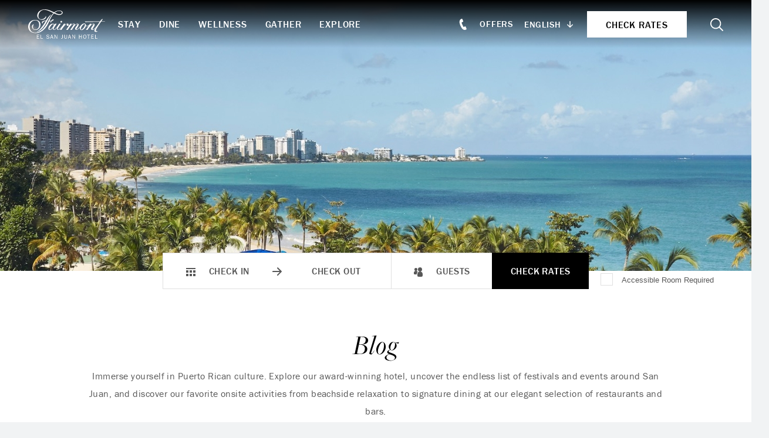

--- FILE ---
content_type: text/html; charset=UTF-8
request_url: https://www.elsanjuanhotel.com/blog/
body_size: 14801
content:

<!doctype html>
<html lang="en">

<head>
	<!-- OneTrust Cookies Consent Notice start for elsanjuanhotel.com -->

<script src="https://cdn.cookielaw.org/scripttemplates/otSDKStub.js"  type="text/javascript" charset="UTF-8" data-domain-script="018f77b9-198a-7925-be8f-2445190431d7" ></script>
<script type="text/javascript">
function OptanonWrapper() { }
</script>
<!-- OneTrust Cookies Consent Notice end for elsanjuanhotel.com -->
		<meta charset="utf-8">
	
			<!-- Google Tag Manager -->
		<script>
			var dataLayer = window.dataLayer = window.dataLayer || [];
			dataLayer.push({
				'pageContent': 'ESJ',
				'pageLanguage': 'English',
				'hotelCountry': 'United States',
				'hotelRegion': 'Americas',
				'pageType': 'ESJ'
			});
			(function(w,d,s,l,i){
				w[l] = w[l] || [];
				w[l].push({'gtm.start': new Date().getTime(),event:'gtm.js'});
				var f=d.getElementsByTagName(s)[0],
					j=d.createElement(s),
					dl=l!='dataLayer'?'&l='+l:'';
				j.async=true;
				j.src= 'https://www.googletagmanager.com/gtm.js?id='+i+dl;f.parentNode.insertBefore(j,f);
			})(window,document,'script','dataLayer','GTM-TQ73');
		</script>
		<!-- End Google Tag Manager -->
								<script>
					(function (w, d, s, l, i) {
						w[l] = w[l] || [];
						w[l].push({'gtm.start': new Date().getTime(), event: 'gtm.js'});
						var f = d.getElementsByTagName(s)[0], j = d.createElement(s), dl = l != 'dataLayer' ? '&l=' + l : '';
						j.async = true;
						j.src = 'https://www.googletagmanager.com/gtm.js?id=' + i + dl;
						f.parentNode.insertBefore(j, f);
					})(window, document, 'script', 'dataLayer', 'GTM-T9FGTHNM');
				</script>
						
	

	<meta name="viewport" content="width=device-width, initial-scale=1"/>

		<link rel="apple-touch-icon" sizes="57x57" href="https://www.elsanjuanhotel.com/content/themes/base/assets/img/favicon/apple-icon-57x57.png">
	<link rel="apple-touch-icon" sizes="60x60" href="https://www.elsanjuanhotel.com/content/themes/base/assets/img/favicon/apple-icon-60x60.png">
	<link rel="apple-touch-icon" sizes="72x72" href="https://www.elsanjuanhotel.com/content/themes/base/assets/img/favicon/apple-icon-72x72.png">
	<link rel="apple-touch-icon" sizes="76x76" href="https://www.elsanjuanhotel.com/content/themes/base/assets/img/favicon/apple-icon-76x76.png">
	<link rel="apple-touch-icon" sizes="114x114" href="https://www.elsanjuanhotel.com/content/themes/base/assets/img/favicon/apple-icon-114x114.png">
	<link rel="apple-touch-icon" sizes="120x120" href="https://www.elsanjuanhotel.com/content/themes/base/assets/img/favicon/apple-icon-120x120.png">
	<link rel="apple-touch-icon" sizes="144x144" href="https://www.elsanjuanhotel.com/content/themes/base/assets/img/favicon/apple-icon-144x144.png">
	<link rel="apple-touch-icon" sizes="152x152" href="https://www.elsanjuanhotel.com/content/themes/base/assets/img/favicon/apple-icon-152x152.png">
	<link rel="apple-touch-icon" sizes="180x180" href="https://www.elsanjuanhotel.com/content/themes/base/assets/img/favicon/apple-icon-180x180.png">
	<link rel="icon" type="image/png" sizes="192x192"  href="https://www.elsanjuanhotel.com/content/themes/base/assets/img/favicon/android-icon-192x192.png">
	<link rel="icon" type="image/png" sizes="32x32" href="https://www.elsanjuanhotel.com/content/themes/base/assets/img/favicon/favicon-32x32.png">
	<link rel="icon" type="image/png" sizes="96x96" href="https://www.elsanjuanhotel.com/content/themes/base/assets/img/favicon/favicon-96x96.png">
	<link rel="icon" type="image/png" sizes="16x16" href="https://www.elsanjuanhotel.com/content/themes/base/assets/img/favicon/favicon-16x16.png">
	<link rel="manifest" href="https://www.elsanjuanhotel.com/content/themes/base/assets/img/favicon/manifest.json">
	<meta name="msapplication-TileColor" content="#ffffff">
	<meta name="msapplication-TileImage" content="https://www.elsanjuanhotel.com/content/themes/base/assets/img/favicon/ms-icon-144x144.png">
	<meta name="theme-color" content="#ffffff">

	<link rel="stylesheet" href="https://use.typekit.net/bow6zcm.css">

	
		
	<link rel="alternate" hreflang="en" href="https://www.elsanjuanhotel.com/blog/" />
<link rel="alternate" hreflang="es" href="https://www.elsanjuanhotel.com/es/blog/" />
<link rel="alternate" hreflang="x-default" href="https://www.elsanjuanhotel.com/blog/" />

		<!-- All in One SEO Pro 4.9.0 - aioseo.com -->
		<link media="all" href="https://www.elsanjuanhotel.com/content/cache/autoptimize/css/autoptimize_8da6e40cee04af1d75c83526dd3e56b3.css" rel="stylesheet"><title>Puerto Rico Travel Blog | Fairmont El San Juan Hotel</title>
	<meta name="description" content="Browse articles from our award-winning hotel and find endless lists of festivals, events, activities, and dining around San Juan." />
	<meta name="robots" content="max-image-preview:large" />
	<link rel="canonical" href="https://www.elsanjuanhotel.com/blog/" />
	<meta name="generator" content="All in One SEO Pro (AIOSEO) 4.9.0" />
		<meta property="og:locale" content="en_US" />
		<meta property="og:site_name" content="Fairmont El San Juan" />
		<meta property="og:type" content="article" />
		<meta property="og:title" content="Puerto Rico Travel Blog | Fairmont El San Juan Hotel" />
		<meta property="og:description" content="Browse articles from our award-winning hotel and find endless lists of festivals, events, activities, and dining around San Juan." />
		<meta property="og:url" content="https://www.elsanjuanhotel.com/blog/" />
		<meta property="article:published_time" content="2023-04-03T18:07:16+00:00" />
		<meta property="article:modified_time" content="2023-06-16T13:32:09+00:00" />
		<meta property="article:publisher" content="https://www.facebook.com/ElSanJuanHotel/" />
		<meta name="twitter:card" content="summary_large_image" />
		<meta name="twitter:site" content="@elsanjuanhotel" />
		<meta name="twitter:title" content="Puerto Rico Travel Blog | Fairmont El San Juan Hotel" />
		<meta name="twitter:description" content="Browse articles from our award-winning hotel and find endless lists of festivals, events, activities, and dining around San Juan." />
		<!-- All in One SEO Pro -->

<link rel='dns-prefetch' href='//www.google.com' />

































<script type="text/javascript" src="https://www.elsanjuanhotel.com/content/cache/autoptimize/js/autoptimize_single_a754af1015a259c31ecf9c2498fec25f.js?ver=6.8.3" id="redux-js-js"></script>
<script type="text/javascript" src="https://www.elsanjuanhotel.com/content/cache/autoptimize/js/autoptimize_single_7d4b6278d90a3d4d9f26a27a89da63fe.js?ver=6.8.3" id="jquery-js"></script>
<script type="text/javascript" id="wpml-cookie-js-extra">
/* <![CDATA[ */
var wpml_cookies = {"wp-wpml_current_language":{"value":"en","expires":1,"path":"\/"}};
var wpml_cookies = {"wp-wpml_current_language":{"value":"en","expires":1,"path":"\/"}};
/* ]]> */
</script>





<script type="text/javascript" id="blog-cards-js-js-extra">
/* <![CDATA[ */
var strings = {"loading":"Loading","load_more":"Load More","blog_cards":"Blogs"};
/* ]]> */
</script>
























<link rel="https://api.w.org/" href="https://www.elsanjuanhotel.com/wp-json/" /><link rel="alternate" title="JSON" type="application/json" href="https://www.elsanjuanhotel.com/wp-json/wp/v2/pages/91" /><link rel="alternate" title="oEmbed (JSON)" type="application/json+oembed" href="https://www.elsanjuanhotel.com/wp-json/oembed/1.0/embed?url=https%3A%2F%2Fwww.elsanjuanhotel.com%2Fblog%2F" />
<link rel="alternate" title="oEmbed (XML)" type="text/xml+oembed" href="https://www.elsanjuanhotel.com/wp-json/oembed/1.0/embed?url=https%3A%2F%2Fwww.elsanjuanhotel.com%2Fblog%2F&#038;format=xml" />
<meta name="generator" content="WPML ver:4.6.4 stt:1,2;" />

	<script>
		const reducer = (state = {}, action) => {
			return {
				'type': action.type,
				'payload': action.payload
			}
		}
		const store = Redux.createStore(reducer);
	</script>
</head>
<body class="wp-singular page-template-default page page-id-91 wp-theme-base">

	<!-- Google Tag Manager (noscript) -->
	<noscript><iframe src="https://www.googletagmanager.com/ns.html?id=GTM-TQ73" height="0" width="0" style="display:none;visibility:hidden"></iframe></noscript>
	<!-- End Google Tag Manager (noscript) -->

	<!-- Google Tag Manager (noscript) -->
		<noscript><iframe src="https://www.googletagmanager.com/ns.html?id=GTM-T9FGTHNM" height="0" width="0" style="display:none;visibility:hidden"></iframe></noscript>
	<!-- End Google Tag Manager (noscript) -->
	

<div class="site-wrap">


	

	<header id="header" class="header" data-has-hero="null">
		<a href="#main-content" class="sr-only sr-only-focusable">Skip to main content</a>

		
<div class="banquet-menu-bar">

	<div class="banquet-menu-bar__your-menu">
		<svg class="v-icon__svg v-icon__svg--book-closed" role="presentation"><use xlink:href="/content/themes/base/assets/img/icons/book-closed.svg?v=1685382819#book-closed"></use></svg>		<button class="banquet-menu-bar__text-button js-toggle-banquet-menu-widget">Your Menu (<span class="banquet-menu-bar__num-items">0</span>)</button>
	</div>

	
<div class="banquet-menu-widget">
	<div class="banquet-menu-widget__inner">
		<div class="banquet-menu-widget__menus">
			<p class="banquet-menu-widget__title">Your Menu</p>

			<div class="banquet-menu-widget__menu-container">
							</div>
		</div>

		<p class="banquet-menu-widget__total">
			Total
			<span class="banquet-menu-widget__total-pipe">|</span>
			<span class="banquet-menu-widget__total-value">
				<span class="js-banquet-menu-widget-symbol">$</span><span class="js-banquet-menu-widget-total">0.00</span>
				<span class="js-banquet-menu-widget-currency">USD</span>
			</span>
		</p>

		<div class="banquet-menu-widget__buttons">
							<a class="banquet-menu-widget__link-submit js-banquet-menu-widget-link-submit disabled" href="https://www.elsanjuanhotel.com/?page_id=135" target="_self">Submit RFP</a>
										<a class="banquet-menu-widget__text-link js-banquet-menu-widget-link-review" href="https://www.elsanjuanhotel.com/?page_id=133" target="_self">Review Menu</a>
								</div>

		<p class="banquet-menu-widget__price-estimate-note">* Prices are for estimates only and are subject to change.</p>
	</div>
</div>
</div>

				<div class="header-bar">
			<div class="header-bar__inner">
									<a class="header-bar__logo-link" href="https://www.elsanjuanhotel.com"  aria-label="homepage">
						<img class="header-bar__logo" src="https://www.elsanjuanhotel.com/content/themes/base/assets/img/fairmont-san-juan-logo.svg" alt="Fairmont San Juan, Logo">
					</a>
																		<section class="search-header js-main-search">
						<div class="search-header__form-wrap">
							
<form role="search" method="get" class="search-form search-content__form"
      action="https://www.elsanjuanhotel.com/search/">
	<label>
					<span class="search-content__form--screen-reader sr-only">
						Search for:					</span>
	</label>
	<span class="search-content__form--icon"><svg class="v-icon__svg v-icon__svg--search" role="presentation"><use xlink:href="/content/themes/base/assets/img/icons/search.svg?v=1685382819#search"></use></svg></span>
	<input type="search" class="search-field search-content__form--input"
	       name="searchwp"
	       placeholder="Enter Keywords"
	       value=""
	       title="Search for:" />
	<input type="submit" class="search-submit search-content__form--submit"
	       value="Search" />
</form>
							<button class="search-header__form--close js-close-search link-btn" aria-label="Close Search">X Close</button>
						</div>
					</section>
				
								<nav class="header-bar__primary-nav" aria-label="Main Navigation">
					<ul id="menu-header-primary-nav" class="header-primary-nav__list"><li id="menu-item-215" class="menu-item menu-item-type-post_type menu-item-object-page menu-item-215 header-primary-nav__item">				<a  href="https://www.elsanjuanhotel.com/stay/" aria-expanded="false" role="button" aria-controls="mega-menu-163" class=" js-mega-menu-trigger">
						Stay					</a>
				
	<div id="mega-menu-163" class="mega-menu" data-menu-id="163">

					<ul class="mega-menu__list mega-menu__image-links">
									<li class="mega-menu__list-item">
						<a href="https://www.elsanjuanhotel.com/stay/rooms-suites/?category=tower" class="mega-menu__link mega-menu__image-link" title="https://www.elsanjuanhotel.com/stay/rooms-suites/">
							

<picture class="mega-menu__picture basic-picture">
			<source media="(min-width: 0px)" data-srcset="https://www.elsanjuanhotel.com/content/uploads/2023/04/stay-3-270x180.jpg" srcset="[data-uri]">
	
	<img src="[data-uri]"
	     data-src="https://www.elsanjuanhotel.com/content/uploads/2023/04/stay-3.jpg"
	     alt="bedroom with blue carpet and great view of the ocean"
	     class="lazyload"
	     draggable="false"
	     style="object-position: 50%"
	>
</picture>Guest Rooms						</a>
					</li>
									<li class="mega-menu__list-item">
						<a href="https://www.elsanjuanhotel.com/stay/rooms-suites/?category=suites" class="mega-menu__link mega-menu__image-link" title="https://www.elsanjuanhotel.com/stay/rooms-suites/">
							

<picture class="mega-menu__picture basic-picture">
			<source media="(min-width: 0px)" data-srcset="https://www.elsanjuanhotel.com/content/uploads/2023/04/stay-5-270x180.jpg" srcset="[data-uri]">
	
	<img src="[data-uri]"
	     data-src="https://www.elsanjuanhotel.com/content/uploads/2023/04/stay-5.jpg"
	     alt="bedroom with chaise lounge and view of ocean"
	     class="lazyload"
	     draggable="false"
	     style="object-position: 50%"
	>
</picture>Suites						</a>
					</li>
									<li class="mega-menu__list-item">
						<a href="https://www.elsanjuanhotel.com/stay/rooms-suites/?category=villas" class="mega-menu__link mega-menu__image-link" title="https://www.elsanjuanhotel.com/stay/rooms-suites/">
							

<picture class="mega-menu__picture basic-picture">
			<source media="(min-width: 0px)" data-srcset="https://www.elsanjuanhotel.com/content/uploads/2023/04/stay-4-270x180.jpg" srcset="[data-uri]">
	
	<img src="[data-uri]"
	     data-src="https://www.elsanjuanhotel.com/content/uploads/2023/04/stay-4.jpg"
	     alt="bedroom with sitting area and table"
	     class="lazyload"
	     draggable="false"
	     style="object-position: 50%"
	>
</picture>Villas						</a>
					</li>
							</ul>
		
					<div class="mega-menu__content">
								

	
	
			<a
				href="https://www.elsanjuanhotel.com/stay/"
				class="mega-menu__link mega-menu__link-top"
				title="Explore All Accommodations"			>
				
				Explore All Accommodations
				
			</a>
			
	
				<hr class="hr">

				<ul class="mega-menu__list mega-menu__text-links">
											<li class="mega-menu__list-item">
														

	
	
			<a
				href="https://www.elsanjuanhotel.com/stay/signature-experience/"
				class="mega-menu__link mega-menu__text-link"
				title="Villa Experience"			>
				
				Villa Experience
				
			</a>
			
							</li>
											<li class="mega-menu__list-item">
														

	
	
			<a
				href="https://www.elsanjuanhotel.com/stay/guest-services/"
				class="mega-menu__link mega-menu__text-link"
				title="Guest Services"			>
				
				Guest Services
				
			</a>
			
							</li>
											<li class="mega-menu__list-item">
														

	
	
			<a
				href="https://www.elsanjuanhotel.com/stay/policies/"
				class="mega-menu__link mega-menu__text-link"
				title="Policies"			>
				
				Policies
				
			</a>
			
							</li>
											<li class="mega-menu__list-item">
														

	
	
			<a
				href="https://www.elsanjuanhotel.com/stay/accessibility/"
				class="mega-menu__link mega-menu__text-link"
				title="Accessibility"			>
				
				Accessibility
				
			</a>
			
							</li>
											<li class="mega-menu__list-item">
														

	
	
			<a
				href="https://www.elsanjuanhotel.com/offers/?category=stay"
				class="mega-menu__link mega-menu__text-link"
				title="Stay Offers"			>
				
				Stay Offers
				
			</a>
			
							</li>
									</ul>
			</div>
			</div>
</li>
<li id="menu-item-216" class="menu-item menu-item-type-post_type menu-item-object-page menu-item-216 header-primary-nav__item">				<a  href="https://www.elsanjuanhotel.com/dine/" aria-expanded="false" role="button" aria-controls="mega-menu-164" class=" js-mega-menu-trigger">
						Dine					</a>
				
	<div id="mega-menu-164" class="mega-menu" data-menu-id="164">

					<ul class="mega-menu__list mega-menu__image-links">
									<li class="mega-menu__list-item">
						<a href="https://www.elsanjuanhotel.com/dine/?category=restaurants" class="mega-menu__link mega-menu__image-link" title="https://www.elsanjuanhotel.com/dine/">
							

<picture class="mega-menu__picture basic-picture">
			<source media="(min-width: 0px)" data-srcset="https://www.elsanjuanhotel.com/content/uploads/2023/05/Caña-Terrace-Dinner-1-270x180.jpg" srcset="[data-uri]">
	
	<img src="[data-uri]"
	     data-src="https://www.elsanjuanhotel.com/content/uploads/2023/05/Caña-Terrace-Dinner-1.jpg"
	     alt="couple looking at each other while dining"
	     class="lazyload"
	     draggable="false"
	     style="object-position: 50%"
	>
</picture>Restaurants						</a>
					</li>
									<li class="mega-menu__list-item">
						<a href="https://www.elsanjuanhotel.com/dine/?category=bars-clubs" class="mega-menu__link mega-menu__image-link" title="https://www.elsanjuanhotel.com/dine/">
							

<picture class="mega-menu__picture basic-picture">
			<source media="(min-width: 0px)" data-srcset="https://www.elsanjuanhotel.com/content/uploads/2023/04/Dine-Rum-Bar-Art-of-The-Cocktail-4-270x180.jpg" srcset="[data-uri]">
	
	<img src="[data-uri]"
	     data-src="https://www.elsanjuanhotel.com/content/uploads/2023/04/Dine-Rum-Bar-Art-of-The-Cocktail-4.jpg"
	     alt="long row of chairs at the bar"
	     class="lazyload"
	     draggable="false"
	     style="object-position: 50%"
	>
</picture>Bars & Clubs						</a>
					</li>
									<li class="mega-menu__list-item">
						<a href="https://www.elsanjuanhotel.com/dine/in-room-dining/" class="mega-menu__link mega-menu__image-link" title="https://www.elsanjuanhotel.com/dine/in-room-dining/">
							

<picture class="mega-menu__picture basic-picture">
			<source media="(min-width: 0px)" data-srcset="https://www.elsanjuanhotel.com/content/uploads/2023/05/lifestyle-11-banyon-2524-1-270x180.jpg" srcset="[data-uri]">
	
	<img src="[data-uri]"
	     data-src="https://www.elsanjuanhotel.com/content/uploads/2023/05/lifestyle-11-banyon-2524-1.jpg"
	     alt="couple in bathrobes sitting on a sofa"
	     class="lazyload"
	     draggable="false"
	     style="object-position: 50%"
	>
</picture>In-Room Dining						</a>
					</li>
							</ul>
		
					<div class="mega-menu__content">
								

	
	
			<a
				href="https://www.elsanjuanhotel.com/dine/"
				class="mega-menu__link mega-menu__link-top"
				title="Dine Overview"			>
				
				Dine Overview
				
			</a>
			
	
				<hr class="hr">

				<ul class="mega-menu__list mega-menu__text-links">
											<li class="mega-menu__list-item">
														

	
	
			<a
				href="https://www.elsanjuanhotel.com/offers/?category=dine"
				class="mega-menu__link mega-menu__text-link"
				title="Dining Offers"			>
				
				Dining Offers
				
			</a>
			
							</li>
									</ul>
			</div>
			</div>
</li>
<li id="menu-item-217" class="menu-item menu-item-type-post_type menu-item-object-page menu-item-217 header-primary-nav__item">				<a  href="https://www.elsanjuanhotel.com/wellness/" aria-expanded="false" role="button" aria-controls="mega-menu-165" class=" js-mega-menu-trigger">
						Wellness					</a>
				
	<div id="mega-menu-165" class="mega-menu" data-menu-id="165">

					<ul class="mega-menu__list mega-menu__image-links">
									<li class="mega-menu__list-item">
						<a href="https://www.elsanjuanhotel.com/wellness/spa/" class="mega-menu__link mega-menu__image-link" title="https://www.elsanjuanhotel.com/wellness/spa/">
							

<picture class="mega-menu__picture basic-picture">
			<source media="(min-width: 0px)" data-srcset="https://www.elsanjuanhotel.com/content/uploads/2023/05/spa-well-being-spa-el-san-juan-hotel-3-270x180.jpg" srcset="[data-uri]">
	
	<img src="[data-uri]"
	     data-src="https://www.elsanjuanhotel.com/content/uploads/2023/05/spa-well-being-spa-el-san-juan-hotel-3.jpg"
	     alt="woman getting a massage"
	     class="lazyload"
	     draggable="false"
	     style="object-position: 50%"
	>
</picture>Well & Being Spa						</a>
					</li>
									<li class="mega-menu__list-item">
						<a href="https://www.elsanjuanhotel.com/wellness/fitness-movement/" class="mega-menu__link mega-menu__image-link" title="https://www.elsanjuanhotel.com/wellness/fitness-movement/">
							

<picture class="mega-menu__picture basic-picture">
			<source media="(min-width: 0px)" data-srcset="https://www.elsanjuanhotel.com/content/uploads/2023/04/Wellness-5944-36-270x180.jpg" srcset="[data-uri]">
	
	<img src="[data-uri]"
	     data-src="https://www.elsanjuanhotel.com/content/uploads/2023/04/Wellness-5944-36.jpg"
	     alt="couple working out on exercise bikes"
	     class="lazyload"
	     draggable="false"
	     style="object-position: 50%"
	>
</picture>Well & Being Fitness Center						</a>
					</li>
									<li class="mega-menu__list-item">
						<a href="https://www.elsanjuanhotel.com/explore/activities/?category=outdoor-adventures" class="mega-menu__link mega-menu__image-link" title="https://www.elsanjuanhotel.com/explore/activities/">
							

<picture class="mega-menu__picture basic-picture">
			<source media="(min-width: 0px)" data-srcset="https://www.elsanjuanhotel.com/content/uploads/2023/05/banyan-tree-fesj-banyan-tree-yoga-v2-270x180.jpg" srcset="[data-uri]">
	
	<img src="[data-uri]"
	     data-src="https://www.elsanjuanhotel.com/content/uploads/2023/05/banyan-tree-fesj-banyan-tree-yoga-v2.jpg"
	     alt="two people doing yoga under a large tree"
	     class="lazyload"
	     draggable="false"
	     style="object-position: 50%"
	>
</picture>Outdoor Adventures						</a>
					</li>
							</ul>
		
					<div class="mega-menu__content">
								

	
	
			<a
				href="https://www.elsanjuanhotel.com/wellness/"
				class="mega-menu__link mega-menu__link-top"
				title="Wellness at Fairmont El San Juan"			>
				
				Wellness at Fairmont El San Juan
				
			</a>
			
	
				<hr class="hr">

				<ul class="mega-menu__list mega-menu__text-links">
											<li class="mega-menu__list-item">
														

	
	
			<a
				href="https://www.elsanjuanhotel.com/wellness/spa-menu/"
				class="mega-menu__link mega-menu__text-link"
				title="Spa Treatments"			>
				
				Spa Treatments
				
			</a>
			
							</li>
											<li class="mega-menu__list-item">
														

	
	
			<a
				href="https://www.elsanjuanhotel.com/offers/?category=wellness"
				class="mega-menu__link mega-menu__text-link"
				title="Wellness Offers"			>
				
				Wellness Offers
				
			</a>
			
							</li>
									</ul>
			</div>
			</div>
</li>
<li id="menu-item-219" class="menu-item menu-item-type-post_type menu-item-object-page menu-item-219 header-primary-nav__item">				<a  href="https://www.elsanjuanhotel.com/gather/" aria-expanded="false" role="button" aria-controls="mega-menu-166" class=" js-mega-menu-trigger">
						Gather					</a>
				
	<div id="mega-menu-166" class="mega-menu" data-menu-id="166">

					<ul class="mega-menu__list mega-menu__image-links">
									<li class="mega-menu__list-item">
						<a href="https://www.elsanjuanhotel.com/gather/weddings/" class="mega-menu__link mega-menu__image-link" title="https://www.elsanjuanhotel.com/gather/weddings/">
							

<picture class="mega-menu__picture basic-picture">
			<source media="(min-width: 0px)" data-srcset="https://www.elsanjuanhotel.com/content/uploads/2023/05/weddings-0206beach.01-2366-270x180.jpg" srcset="[data-uri]">
	
	<img src="[data-uri]"
	     data-src="https://www.elsanjuanhotel.com/content/uploads/2023/05/weddings-0206beach.01-2366.jpg"
	     alt="table with four chairs set up for a wedding on a beach"
	     class="lazyload"
	     draggable="false"
	     style="object-position: 50%"
	>
</picture>Weddings						</a>
					</li>
									<li class="mega-menu__list-item">
						<a href="https://www.elsanjuanhotel.com/gather/meetings/" class="mega-menu__link mega-menu__image-link" title="https://www.elsanjuanhotel.com/gather/meetings/">
							

<picture class="mega-menu__picture basic-picture">
			<source media="(min-width: 0px)" data-srcset="https://www.elsanjuanhotel.com/content/uploads/2023/04/Venue-Grand-Ballroom-270x180.jpg" srcset="[data-uri]">
	
	<img src="[data-uri]"
	     data-src="https://www.elsanjuanhotel.com/content/uploads/2023/04/Venue-Grand-Ballroom.jpg"
	     alt="empty grand ballroom venue"
	     class="lazyload"
	     draggable="false"
	     style="object-position: 50%"
	>
</picture>Meetings						</a>
					</li>
									<li class="mega-menu__list-item">
						<a href="https://www.elsanjuanhotel.com/gather/social-events/" class="mega-menu__link mega-menu__image-link" title="https://www.elsanjuanhotel.com/gather/social-events/">
							

<picture class="mega-menu__picture basic-picture">
			<source media="(min-width: 0px)" data-srcset="https://www.elsanjuanhotel.com/content/uploads/2023/04/Property-Lifestyle-Gown-270x180.jpg" srcset="[data-uri]">
	
	<img src="[data-uri]"
	     data-src="https://www.elsanjuanhotel.com/content/uploads/2023/04/Property-Lifestyle-Gown.jpg"
	     alt="woman in a dress standing on stairs"
	     class="lazyload"
	     draggable="false"
	     style="object-position: 50%"
	>
</picture>Social Events						</a>
					</li>
							</ul>
		
					<div class="mega-menu__content">
								

	
	
			<a
				href="https://www.elsanjuanhotel.com/gather/"
				class="mega-menu__link mega-menu__link-top"
				title="Gather With Us"			>
				
				Gather With Us
				
			</a>
			
	
				<hr class="hr">

				<ul class="mega-menu__list mega-menu__text-links">
											<li class="mega-menu__list-item">
														

	
	
			<a
				href="https://www.elsanjuanhotel.com/gather/weddings/wedding-packages/"
				class="mega-menu__link mega-menu__text-link"
				title="Wedding Packages"			>
				
				Wedding Packages
				
			</a>
			
							</li>
											<li class="mega-menu__list-item">
														

	
	
			<a
				href="https://www.elsanjuanhotel.com/gather/meetings/meeting-packages/"
				class="mega-menu__link mega-menu__text-link"
				title="Meeting Packages"			>
				
				Meeting Packages
				
			</a>
			
							</li>
											<li class="mega-menu__list-item">
														

	
	
			<a
				href="https://www.elsanjuanhotel.com/gather/venues/"
				class="mega-menu__link mega-menu__text-link"
				title="Venues"			>
				
				Venues
				
			</a>
			
							</li>
											<li class="mega-menu__list-item">
														

	
	
			<a
				href="https://www.elsanjuanhotel.com/content/uploads/2025/11/FESJ-Banquet-Menu-2026.pdf"
				class="mega-menu__link mega-menu__text-link"
				title="Banquet Menus"target="_blank"			>
				
				Banquet Menus
				
			</a>
			
							</li>
											<li class="mega-menu__list-item">
														

	
	
			<a
				href="https://www.elsanjuanhotel.com/content/uploads/2023/04/FESJH-Prom-Brochure-Final.pdf"
				class="mega-menu__link mega-menu__text-link"
				title="Proms"target="_blank"			>
				
				Proms
				
			</a>
			
							</li>
									</ul>
			</div>
			</div>
</li>
<li id="menu-item-218" class="menu-item menu-item-type-post_type menu-item-object-page menu-item-218 header-primary-nav__item">				<a  href="https://www.elsanjuanhotel.com/explore/" aria-expanded="false" role="button" aria-controls="mega-menu-167" class=" js-mega-menu-trigger">
						Explore					</a>
				
	<div id="mega-menu-167" class="mega-menu" data-menu-id="167">

					<ul class="mega-menu__list mega-menu__image-links">
									<li class="mega-menu__list-item">
						<a href="https://www.elsanjuanhotel.com/explore/shopping/" class="mega-menu__link mega-menu__image-link" title="https://www.elsanjuanhotel.com/explore/shopping/">
							

<picture class="mega-menu__picture basic-picture">
			<source media="(min-width: 0px)" data-srcset="https://www.elsanjuanhotel.com/content/uploads/2023/05/lifestyle-08-boronea-1270-270x180.jpg" srcset="[data-uri]">
	
	<img src="[data-uri]"
	     data-src="https://www.elsanjuanhotel.com/content/uploads/2023/05/lifestyle-08-boronea-1270.jpg"
	     alt="couple trying on clothes at a store"
	     class="lazyload"
	     draggable="false"
	     style="object-position: 50%"
	>
</picture>The Shops						</a>
					</li>
									<li class="mega-menu__list-item">
						<a href="https://www.elsanjuanhotel.com/explore/pools-beach/" class="mega-menu__link mega-menu__image-link" title="https://www.elsanjuanhotel.com/explore/pools-beach/">
							

<picture class="mega-menu__picture basic-picture">
			<source media="(min-width: 0px)" data-srcset="https://www.elsanjuanhotel.com/content/uploads/2023/04/Wellness-5944-40-270x180.jpg" srcset="[data-uri]">
	
	<img src="[data-uri]"
	     data-src="https://www.elsanjuanhotel.com/content/uploads/2023/04/Wellness-5944-40.jpg"
	     alt="woman swimming in a pool that has el san juan written on the bottom"
	     class="lazyload"
	     draggable="false"
	     style="object-position: 50%"
	>
</picture>Cabanas, Pools, &#038; Beach						</a>
					</li>
									<li class="mega-menu__list-item">
						<a href="https://www.elsanjuanhotel.com/explore/nightlife-entertainment/" class="mega-menu__link mega-menu__image-link" title="https://www.elsanjuanhotel.com/explore/nightlife-entertainment/">
							

<picture class="mega-menu__picture basic-picture">
			<source media="(min-width: 0px)" data-srcset="https://www.elsanjuanhotel.com/content/uploads/2023/04/Dine-Chico-Caberet-4-270x180.jpg" srcset="[data-uri]">
	
	<img src="[data-uri]"
	     data-src="https://www.elsanjuanhotel.com/content/uploads/2023/04/Dine-Chico-Caberet-4.jpg"
	     alt="performers playing music while people dance"
	     class="lazyload"
	     draggable="false"
	     style="object-position: 50%"
	>
</picture>Nightlife &#038; Entertainment						</a>
					</li>
							</ul>
		
					<div class="mega-menu__content">
								

	
	
			<a
				href="https://www.elsanjuanhotel.com/explore/"
				class="mega-menu__link mega-menu__link-top"
				title="Explore Overview"			>
				
				Explore Overview
				
			</a>
			
	
				<hr class="hr">

				<ul class="mega-menu__list mega-menu__text-links">
											<li class="mega-menu__list-item">
														

	
	
			<a
				href="https://www.elsanjuanhotel.com/explore/events-calendar/"
				class="mega-menu__link mega-menu__text-link"
				title="Events Calendar"			>
				
				Events Calendar
				
			</a>
			
							</li>
											<li class="mega-menu__list-item">
														

	
	
			<a
				href="https://www.elsanjuanhotel.com/explore/cultural-canvas-art-series/"
				class="mega-menu__link mega-menu__text-link"
				title="Cultural Canvas"			>
				
				Cultural Canvas
				
			</a>
			
							</li>
											<li class="mega-menu__list-item">
														

	
	
			<a
				href="https://www.elsanjuanhotel.com/explore/foxwoods/"
				class="mega-menu__link mega-menu__text-link"
				title="Foxwoods El San Juan Casino"			>
				
				Foxwoods El San Juan Casino
				
			</a>
			
							</li>
											<li class="mega-menu__list-item">
														

	
	
			<a
				href="https://www.elsanjuanhotel.com/explore/explore-puerto-rico/"
				class="mega-menu__link mega-menu__text-link"
				title="Explore Puerto Rico"			>
				
				Explore Puerto Rico
				
			</a>
			
							</li>
											<li class="mega-menu__list-item">
														

	
	
			<a
				href="https://www.elsanjuanhotel.com/explore/activities/"
				class="mega-menu__link mega-menu__text-link"
				title="Activities"			>
				
				Activities
				
			</a>
			
							</li>
											<li class="mega-menu__list-item">
														

	
	
			<a
				href="https://www.elsanjuanhotel.com/explore/tour-desk/"
				class="mega-menu__link mega-menu__text-link"
				title="Tour Desk"			>
				
				Tour Desk
				
			</a>
			
							</li>
											<li class="mega-menu__list-item">
														

	
	
			<a
				href="https://www.elsanjuanhotel.com/explore/membership/"
				class="mega-menu__link mega-menu__text-link"
				title="Membership"			>
				
				Membership
				
			</a>
			
							</li>
											<li class="mega-menu__list-item">
														

	
	
			<a
				href="https://www.elsanjuanhotel.com/blog/"
				class="mega-menu__link mega-menu__text-link"
				title="Blog"			>
				
				Blog
				
			</a>
			
							</li>
									</ul>
			</div>
			</div>
</li>
</ul>				</nav>
			</div>

			<div class="header-bar__inner">
									<a class="slide-nav__call" href="tel:17877911000"><svg class="v-icon__svg v-icon__svg--phone" role="presentation"><use xlink:href="/content/themes/base/assets/img/icons/phone.svg?v=1685382819#phone"></use></svg><span
								class="phone-number">1  787  791 1000</span></a>
				
				<nav class="header-bar__secondary-nav"><ul id="menu-header-secondary-nav" class="header-secondary-nav__list"><li id="menu-item-221" class="menu-item menu-item-type-post_type menu-item-object-page menu-item-221 header-secondary-nav__item"><a href="https://www.elsanjuanhotel.com/offers/">Offers</a></li>
</ul></nav>
				
<div class="wpml-ls-statics-shortcode_actions wpml-ls wpml-ls-legacy-list-horizontal">
	<ul><li class="wpml-ls-slot-shortcode_actions wpml-ls-item wpml-ls-item-en wpml-ls-current-language wpml-ls-first-item wpml-ls-item-legacy-list-horizontal">
				<a href="https://www.elsanjuanhotel.com/blog/" class="wpml-ls-link">
                    <span class="wpml-ls-native">English</span></a>
			</li><li class="wpml-ls-slot-shortcode_actions wpml-ls-item wpml-ls-item-es wpml-ls-last-item wpml-ls-item-legacy-list-horizontal">
				<a href="https://www.elsanjuanhotel.com/es/blog/" class="wpml-ls-link">
                    <span class="wpml-ls-native" lang="es">Español</span><span class="wpml-ls-display"><span class="wpml-ls-bracket"> (</span>Spanish<span class="wpml-ls-bracket">)</span></span></a>
			</li></ul>
</div>


								

<button class="mobile-menu-toggle js-mobile-menu-toggle" aria-expanded="false" aria-label="Mobile Menu Toggle">
	<span class="mobile-menu-toggle__hamburger">
		<span class="mobile-menu-toggle__hamburger-lines"></span>
		<span class="mobile-menu-toggle__hamburger-lines"></span>
		<span class="mobile-menu-toggle__hamburger-lines"></span>
		<span class="mobile-menu-toggle__hamburger-lines"></span>
	</span>
</button>


<nav id="slide-nav" class="slide-nav" aria-hidden="true" aria-label="Main Mobile Navigation">
	<div class="slide-nav__inner">
		<div class="slide-nav__header">
							<img class="slide-nav__logo" src="https://www.elsanjuanhotel.com/content/themes/base/assets/img/fairmont-san-juan-logo.svg" alt="Fairmont San Juan, Logo">
			
							<a class="slide-nav__call" href="tel:17877911000"><svg class="v-icon__svg v-icon__svg--phone" role="presentation"><use xlink:href="/content/themes/base/assets/img/icons/phone.svg?v=1685382819#phone"></use></svg><span class="phone-number">1  787  791 1000</span></a>
			
			<button class="mobile-menu-toggle mobile-menu-toggle--on-nav mobile-menu-toggle--open js-mobile-menu-toggle">
				<span class="mobile-menu-toggle__hamburger">
					<span class="mobile-menu-toggle__hamburger-lines"></span>
					<span class="mobile-menu-toggle__hamburger-lines"></span>
					<span class="mobile-menu-toggle__hamburger-lines"></span>
					<span class="mobile-menu-toggle__hamburger-lines"></span>
				</span>
			</button>
		</div>

		<hr class="slide-nav__hr hr">

		<div class="slide-nav__menus">
			<div class="shadow shadow--top"></div>
			<div class="shadow shadow--bottom"></div>

			<div class="slide-nav__menus-inner js-slide-nav-menus">
				<ul id="menu-header-primary-nav-1" class="slide-nav__list js-slide-nav-list"><li class="menu-item menu-item-type-post_type menu-item-object-page menu-item-215 slide-nav__item">			<button class="slide-nav__submenu-btn js-slide-nav-submenu-btn" aria-expanded="false" aria-label="Open Stay menu">
				<span class="">Stay</span> <svg class="v-icon__svg v-icon__svg--arrow" role="presentation"><use xlink:href="/content/themes/base/assets/img/icons/arrow.svg?v=1685382819#arrow"></use></svg>			</button>

			<div class="slide-nav__submenu js-slide-nav-submenu">
				<div class="shadow shadow--top"></div>
				<div class="shadow shadow--bottom"></div>

				<div class="slide-nav__submenu-inner">
					<button class="slide-nav__submenu-back-btn js-slide-nav-submenu-back-btn"><svg class="v-icon__svg v-icon__svg--arrow" role="presentation"><use xlink:href="/content/themes/base/assets/img/icons/arrow.svg?v=1685382819#arrow"></use></svg> Main Menu</button>

					<p class="slide-nav__submenu-title">Stay</p>

					<ul class="slide-nav__submenu-list">
						<li class="slide-nav__submenu-item">
							<a href="https://www.elsanjuanhotel.com/stay/" class="slide-nav__link" title="Explore All Accommodations">Explore All Accommodations</a>
						</li>
														<li class="slide-nav__submenu-item">
									<a href="https://www.elsanjuanhotel.com/stay/rooms-suites/?category=tower" class="slide-nav__link" title="Rooms &#038; Suites">
										Guest Rooms									</a>
								</li>
																<li class="slide-nav__submenu-item">
									<a href="https://www.elsanjuanhotel.com/stay/rooms-suites/?category=suites" class="slide-nav__link" title="Rooms &#038; Suites">
										Suites									</a>
								</li>
																<li class="slide-nav__submenu-item">
									<a href="https://www.elsanjuanhotel.com/stay/rooms-suites/?category=villas" class="slide-nav__link" title="Rooms &#038; Suites">
										Villas									</a>
								</li>
																	<li class="slide-nav__submenu-item">
										<a href="https://www.elsanjuanhotel.com/stay/signature-experience/" class="slide-nav__link" title="Villa Experience">Villa Experience</a>
									</li>
																		<li class="slide-nav__submenu-item">
										<a href="https://www.elsanjuanhotel.com/stay/guest-services/" class="slide-nav__link" title="Guest Services">Guest Services</a>
									</li>
																		<li class="slide-nav__submenu-item">
										<a href="https://www.elsanjuanhotel.com/stay/policies/" class="slide-nav__link" title="Policies">Policies</a>
									</li>
																		<li class="slide-nav__submenu-item">
										<a href="https://www.elsanjuanhotel.com/stay/accessibility/" class="slide-nav__link" title="Accessibility">Accessibility</a>
									</li>
																		<li class="slide-nav__submenu-item">
										<a href="https://www.elsanjuanhotel.com/offers/?category=stay" class="slide-nav__link" title="Stay Offers">Stay Offers</a>
									</li>
														</ul>
				</div>
			</div>
		</li>
<li class="menu-item menu-item-type-post_type menu-item-object-page menu-item-216 slide-nav__item">			<button class="slide-nav__submenu-btn js-slide-nav-submenu-btn" aria-expanded="false" aria-label="Open Dine menu">
				<span class="">Dine</span> <svg class="v-icon__svg v-icon__svg--arrow" role="presentation"><use xlink:href="/content/themes/base/assets/img/icons/arrow.svg?v=1685382819#arrow"></use></svg>			</button>

			<div class="slide-nav__submenu js-slide-nav-submenu">
				<div class="shadow shadow--top"></div>
				<div class="shadow shadow--bottom"></div>

				<div class="slide-nav__submenu-inner">
					<button class="slide-nav__submenu-back-btn js-slide-nav-submenu-back-btn"><svg class="v-icon__svg v-icon__svg--arrow" role="presentation"><use xlink:href="/content/themes/base/assets/img/icons/arrow.svg?v=1685382819#arrow"></use></svg> Main Menu</button>

					<p class="slide-nav__submenu-title">Dine</p>

					<ul class="slide-nav__submenu-list">
						<li class="slide-nav__submenu-item">
							<a href="https://www.elsanjuanhotel.com/dine/" class="slide-nav__link" title="Dine Overview">Dine Overview</a>
						</li>
														<li class="slide-nav__submenu-item">
									<a href="https://www.elsanjuanhotel.com/dine/?category=restaurants" class="slide-nav__link" title="Dine">
										Restaurants									</a>
								</li>
																<li class="slide-nav__submenu-item">
									<a href="https://www.elsanjuanhotel.com/dine/?category=bars-clubs" class="slide-nav__link" title="Dine">
										Bars & Clubs									</a>
								</li>
																<li class="slide-nav__submenu-item">
									<a href="https://www.elsanjuanhotel.com/dine/in-room-dining/" class="slide-nav__link" title="In-Room Dining">
										In-Room Dining									</a>
								</li>
																	<li class="slide-nav__submenu-item">
										<a href="https://www.elsanjuanhotel.com/offers/?category=dine" class="slide-nav__link" title="Dining Offers">Dining Offers</a>
									</li>
														</ul>
				</div>
			</div>
		</li>
<li class="menu-item menu-item-type-post_type menu-item-object-page menu-item-217 slide-nav__item">			<button class="slide-nav__submenu-btn js-slide-nav-submenu-btn" aria-expanded="false" aria-label="Open Wellness menu">
				<span class="">Wellness</span> <svg class="v-icon__svg v-icon__svg--arrow" role="presentation"><use xlink:href="/content/themes/base/assets/img/icons/arrow.svg?v=1685382819#arrow"></use></svg>			</button>

			<div class="slide-nav__submenu js-slide-nav-submenu">
				<div class="shadow shadow--top"></div>
				<div class="shadow shadow--bottom"></div>

				<div class="slide-nav__submenu-inner">
					<button class="slide-nav__submenu-back-btn js-slide-nav-submenu-back-btn"><svg class="v-icon__svg v-icon__svg--arrow" role="presentation"><use xlink:href="/content/themes/base/assets/img/icons/arrow.svg?v=1685382819#arrow"></use></svg> Main Menu</button>

					<p class="slide-nav__submenu-title">Wellness</p>

					<ul class="slide-nav__submenu-list">
						<li class="slide-nav__submenu-item">
							<a href="https://www.elsanjuanhotel.com/wellness/" class="slide-nav__link" title="Wellness at Fairmont El San Juan">Wellness at Fairmont El San Juan</a>
						</li>
														<li class="slide-nav__submenu-item">
									<a href="https://www.elsanjuanhotel.com/wellness/spa/" class="slide-nav__link" title="Spa">
										Well & Being Spa									</a>
								</li>
																<li class="slide-nav__submenu-item">
									<a href="https://www.elsanjuanhotel.com/wellness/fitness-movement/" class="slide-nav__link" title="Fitness &#038; Movement">
										Well & Being Fitness Center									</a>
								</li>
																<li class="slide-nav__submenu-item">
									<a href="https://www.elsanjuanhotel.com/explore/activities/?category=outdoor-adventures" class="slide-nav__link" title="Activities">
										Outdoor Adventures									</a>
								</li>
																	<li class="slide-nav__submenu-item">
										<a href="https://www.elsanjuanhotel.com/wellness/spa-menu/" class="slide-nav__link" title="Spa Treatments">Spa Treatments</a>
									</li>
																		<li class="slide-nav__submenu-item">
										<a href="https://www.elsanjuanhotel.com/offers/?category=wellness" class="slide-nav__link" title="Wellness Offers">Wellness Offers</a>
									</li>
														</ul>
				</div>
			</div>
		</li>
<li class="menu-item menu-item-type-post_type menu-item-object-page menu-item-219 slide-nav__item">			<button class="slide-nav__submenu-btn js-slide-nav-submenu-btn" aria-expanded="false" aria-label="Open Gather menu">
				<span class="">Gather</span> <svg class="v-icon__svg v-icon__svg--arrow" role="presentation"><use xlink:href="/content/themes/base/assets/img/icons/arrow.svg?v=1685382819#arrow"></use></svg>			</button>

			<div class="slide-nav__submenu js-slide-nav-submenu">
				<div class="shadow shadow--top"></div>
				<div class="shadow shadow--bottom"></div>

				<div class="slide-nav__submenu-inner">
					<button class="slide-nav__submenu-back-btn js-slide-nav-submenu-back-btn"><svg class="v-icon__svg v-icon__svg--arrow" role="presentation"><use xlink:href="/content/themes/base/assets/img/icons/arrow.svg?v=1685382819#arrow"></use></svg> Main Menu</button>

					<p class="slide-nav__submenu-title">Gather</p>

					<ul class="slide-nav__submenu-list">
						<li class="slide-nav__submenu-item">
							<a href="https://www.elsanjuanhotel.com/gather/" class="slide-nav__link" title="Gather With Us">Gather With Us</a>
						</li>
														<li class="slide-nav__submenu-item">
									<a href="https://www.elsanjuanhotel.com/gather/weddings/" class="slide-nav__link" title="Weddings">
										Weddings									</a>
								</li>
																<li class="slide-nav__submenu-item">
									<a href="https://www.elsanjuanhotel.com/gather/meetings/" class="slide-nav__link" title="Meetings">
										Meetings									</a>
								</li>
																<li class="slide-nav__submenu-item">
									<a href="https://www.elsanjuanhotel.com/gather/social-events/" class="slide-nav__link" title="Social Events">
										Social Events									</a>
								</li>
																	<li class="slide-nav__submenu-item">
										<a href="https://www.elsanjuanhotel.com/gather/weddings/wedding-packages/" class="slide-nav__link" title="Wedding Packages">Wedding Packages</a>
									</li>
																		<li class="slide-nav__submenu-item">
										<a href="https://www.elsanjuanhotel.com/gather/meetings/meeting-packages/" class="slide-nav__link" title="Meeting Packages">Meeting Packages</a>
									</li>
																		<li class="slide-nav__submenu-item">
										<a href="https://www.elsanjuanhotel.com/gather/venues/" class="slide-nav__link" title="Venues">Venues</a>
									</li>
																		<li class="slide-nav__submenu-item">
										<a href="https://www.elsanjuanhotel.com/content/uploads/2025/11/FESJ-Banquet-Menu-2026.pdf" class="slide-nav__link" title="Banquet Menus">Banquet Menus</a>
									</li>
																		<li class="slide-nav__submenu-item">
										<a href="https://www.elsanjuanhotel.com/content/uploads/2023/04/FESJH-Prom-Brochure-Final.pdf" class="slide-nav__link" title="Proms">Proms</a>
									</li>
														</ul>
				</div>
			</div>
		</li>
<li class="menu-item menu-item-type-post_type menu-item-object-page menu-item-218 slide-nav__item">			<button class="slide-nav__submenu-btn js-slide-nav-submenu-btn" aria-expanded="false" aria-label="Open Explore menu">
				<span class="">Explore</span> <svg class="v-icon__svg v-icon__svg--arrow" role="presentation"><use xlink:href="/content/themes/base/assets/img/icons/arrow.svg?v=1685382819#arrow"></use></svg>			</button>

			<div class="slide-nav__submenu js-slide-nav-submenu">
				<div class="shadow shadow--top"></div>
				<div class="shadow shadow--bottom"></div>

				<div class="slide-nav__submenu-inner">
					<button class="slide-nav__submenu-back-btn js-slide-nav-submenu-back-btn"><svg class="v-icon__svg v-icon__svg--arrow" role="presentation"><use xlink:href="/content/themes/base/assets/img/icons/arrow.svg?v=1685382819#arrow"></use></svg> Main Menu</button>

					<p class="slide-nav__submenu-title">Explore</p>

					<ul class="slide-nav__submenu-list">
						<li class="slide-nav__submenu-item">
							<a href="https://www.elsanjuanhotel.com/explore/" class="slide-nav__link" title="Explore Overview">Explore Overview</a>
						</li>
														<li class="slide-nav__submenu-item">
									<a href="https://www.elsanjuanhotel.com/explore/shopping/" class="slide-nav__link" title="Shopping">
										The Shops									</a>
								</li>
																<li class="slide-nav__submenu-item">
									<a href="https://www.elsanjuanhotel.com/explore/pools-beach/" class="slide-nav__link" title="Cabanas, Pools, &#038; Beach">
										Cabanas, Pools, & Beach									</a>
								</li>
																<li class="slide-nav__submenu-item">
									<a href="https://www.elsanjuanhotel.com/explore/nightlife-entertainment/" class="slide-nav__link" title="Nightlife &#038; Entertainment">
										Nightlife & Entertainment									</a>
								</li>
																	<li class="slide-nav__submenu-item">
										<a href="https://www.elsanjuanhotel.com/explore/events-calendar/" class="slide-nav__link" title="Events Calendar">Events Calendar</a>
									</li>
																		<li class="slide-nav__submenu-item">
										<a href="https://www.elsanjuanhotel.com/explore/cultural-canvas-art-series/" class="slide-nav__link" title="Cultural Canvas">Cultural Canvas</a>
									</li>
																		<li class="slide-nav__submenu-item">
										<a href="https://www.elsanjuanhotel.com/explore/foxwoods/" class="slide-nav__link" title="Foxwoods El San Juan Casino">Foxwoods El San Juan Casino</a>
									</li>
																		<li class="slide-nav__submenu-item">
										<a href="https://www.elsanjuanhotel.com/explore/explore-puerto-rico/" class="slide-nav__link" title="Explore Puerto Rico">Explore Puerto Rico</a>
									</li>
																		<li class="slide-nav__submenu-item">
										<a href="https://www.elsanjuanhotel.com/explore/activities/" class="slide-nav__link" title="Activities">Activities</a>
									</li>
																		<li class="slide-nav__submenu-item">
										<a href="https://www.elsanjuanhotel.com/explore/tour-desk/" class="slide-nav__link" title="Tour Desk">Tour Desk</a>
									</li>
																		<li class="slide-nav__submenu-item">
										<a href="https://www.elsanjuanhotel.com/explore/membership/" class="slide-nav__link" title="Membership">Membership</a>
									</li>
																		<li class="slide-nav__submenu-item">
										<a href="https://www.elsanjuanhotel.com/blog/" class="slide-nav__link" title="Blog">Blog</a>
									</li>
														</ul>
				</div>
			</div>
		</li>
</ul><ul id="menu-header-secondary-nav-1" class="slide-nav__list js-slide-nav-list"><li class="menu-item menu-item-type-post_type menu-item-object-page menu-item-221 slide-nav__item"><a href="https://www.elsanjuanhotel.com/offers/" class="slide-nav__link">Offers</a></li>
</ul>			</div>
		</div>
				<div class="slide-nav__reservations">
						<div class="reservation mobile-reservation-button">
				<button id="reservation-button-1660937352" class="reservation-button link link__btn link__btn--general mobile-btn" data-res-id="1660937352">
					<span class="reservation-button__closed">Reservations</span>
					<span class="reservation-button__opened">Close <svg class="v-icon__svg v-icon__svg--close" role="presentation"><use xlink:href="/content/themes/base/assets/img/icons/close.svg?v=1685382819#close"></use></svg></span>
				</button>
			</div>
		</div>

			</div>
		<section class="reservation__modal mobile-modal js-reservation-modal-1660937352">
		<div class="mobile-modal__inner">
			<div class="shadow shadow--top"></div>
			<div class="shadow shadow--bottom"></div>

			<div class="reservation__content js-slide-nav-reservation-content" id="reservation-content-1660937352">
				<div class="reservation__pane tab-pane fade show active" id="hotel1660937352" role="tabpanel">
					
<div class="bw reservation__form booking-v2">
	<div class="bw-scroller">
		<form class="booking-form" action="https://permalink.fairmont.com/booking/select/" method="get" target="_blank">
						<input type="hidden" class="js-bw-input-hotel-id" name="hotelCodes" value="B6V4" />
				<input type="hidden" class="js-bw-input-client-id" name="client" value="fairmont-el-san-juan-hotel.fairmont" />
				<input type="hidden" class="js-bw-input-languageCode" name="languageCode" value="en" />
				<input type="hidden" class="js-bw-input-adults" name="product[0][adultNumber]" value="2" />
				<input type="hidden" class="js-bw-input-child" name="product[0][childrenNumber][0]" value="0" />
				<input type="hidden" class="hero-booking-widget__arrival js-bw-input-arrivalDate" name="dateIn" value="" />
				<input type="hidden" class="hero-booking-widget__departure js-bw-input-departDate" name="dateOut" value="" />
				<input type="hidden" class="js-bw-input-lenghtOfStayValue" name="lengthOfStayValue" value="" />
				<input type="hidden" class="js-bw-input-merchantid" name="merchantId" value="FAIRMONT" />
				<input type="hidden" class="js-bw-input-sourceid" name="sourceId" value="GOOGLE" />
			<input type="hidden" class="js-bw-input-parent-id" name="partner_id" value="esjelsanjuan" />
						<button type="button" class="bw-block bw-block__checkin bw-toggle" rel="bw-checkin">
				<span class="icon"><svg class="v-icon__svg v-icon__svg--calendar" role="presentation"><use xlink:href="/content/themes/base/assets/img/icons/calendar.svg?v=1685382819#calendar"></use></svg></span>
				<span class="bw-toggle__value bw-checkin">Check In</span>
			</button>

			<button type="button" class="bw-block bw-block__checkout bw-toggle" rel="bw-checkout">
				<span class="icon"><svg class="v-icon__svg v-icon__svg--calendar" role="presentation"><use xlink:href="/content/themes/base/assets/img/icons/calendar.svg?v=1685382819#calendar"></use></svg></span>
				<span class="bw-toggle__value bw-checkout">Check Out</span>
			</button>

			<div class="bw-block bw-block__calendar">
				<div class="bw-accordion isDatepicker date-pick date-pick--checkin" data-accordion="bw-checkin">
					<div class="bw-accordion__height">
						<div class="bw-datepicker js-bw-datepicker js-bw-datepicker-checkin"></div>
					</div>
				</div>
			</div>

			<div class="bw-block bw-block__calendar">
				<div class="bw-accordion isDatepicker date-pick date-pick--checkout" data-accordion="bw-checkout">
					<div class="bw-accordion__height">
						<div class="bw-datepicker js-bw-datepicker js-bw-datepicker-checkout"></div>
					</div>
				</div>
			</div>

			<button type="button" class="bw-block bw-block__guest bw-guest bw-toggle" rel="bw-guests" data-id="bw-guest">
				<span class="icon"><svg class="v-icon__svg v-icon__svg--guests" role="presentation"><use xlink:href="/content/themes/base/assets/img/icons/guests.svg?v=1685382819#guests"></use></svg></span>
				<span class="bw-toggle__value">Guests</span>
			</button>

			<div class="bw-accordion guests" data-accordion="bw-guests">
				<div class="bw-accordion__height">
					<div class="bw-occupancy-breakdown" data-max_amount="">
						<div class="bw-col">
							<span class="bw-col__label">Adults</span>
							<div class="bw-numberpicker" data-min="1" data-max="4">
								<button class="bw-numberpicker__btn bw-numberpicker__btn--sub" type="button">-</button>
								<span data-id="js-bw-adults" class="bw-numberpicker__value">2</span>
								<button class="bw-numberpicker__btn bw-numberpicker__btn--add" type="button">+</button>
							</div>
						</div>
						<div class="bw-col">
							<span class="bw-col__label">Children</span>
							<div class="bw-numberpicker" data-min="0" data-max="3">
								<button class="bw-numberpicker__btn bw-numberpicker__btn--sub" type="button">-</button>
								<span data-id="js-bw-child" class="bw-numberpicker__value">0</span>
								<button class="bw-numberpicker__btn bw-numberpicker__btn--add" type="button">+</button>
							</div>
						</div>
					</div>
				</div>
			</div>

			<div class="bw-block bw-block__accessible-room">
				<input class="bw-input__accessible-room" type="checkbox" id="js-bw-input-accessible-room-required" name="ada" value="1"/>
				<label for="js-bw-input-accessible-room-required">Accessible Room Required</label>
			</div>

			<div class="bw-block__promo">
				<label class="bw-label" for="js-bw-input-promo">Add A Promo Code</label>
                											<input class="bw-promo__code" id="js-bw-input-promo" name="preferredRateCodes" type="text" pplaceholder=""  value="" />
					                			</div>

						<button class="link link__btn link__btn--burgundy bw-btn" type="submit" aria-label="Check Rates">Check Rates</button>

			<!-- BH#91: Hide until we know what is needed here (NEED TO ADD PHP FOR href VARS)
			<div class="bw-block__cancel-modify-reservation">
				<a class="link" href="$cancel_reservation_url" target="_blank">Cancel Reservation</a>
				<span>or</span>
				<a class="link" href="$modify_reservation_url" target="_blank">Modify A Reservation?</a>
			</div>
			-->
		</form>
	</div>
</div>
				</div>
			</div>
		</div>
	</section>
	</nav>

				

<div class="reservation reservation--nav ">
	<button id="reservation-button-655504848" class="reservation-button reservation-button--closed link link__btn link__btn--general" data-res-id="655504848">
		<span class="reservation-button__closed">Check Rates</span>
		<span class="reservation-button__opened">Close <svg class="v-icon__svg v-icon__svg--close" role="presentation"><use xlink:href="/content/themes/base/assets/img/icons/close.svg?v=1685382819#close"></use></svg></span>
	</button>

	<section class="reservation__modal reservation__modal--nav js-reservation-modal-655504848">
		<div class="reservation__content reservation__content--nav" id="reservation-content-655504848">
			<div class="reservation__pane tab-pane fade show active" id="hotel655504848" role="tabpanel">
				<div class="bw reservation__form booking-v2" >
					<div class="bw-scroller">
						<form class="booking-form" action="https://permalink.fairmont.com/booking/select/" method="get" target="_blank">
										<input type="hidden" class="js-bw-input-hotel-id" name="hotelCodes" value="B6V4" />
				<input type="hidden" class="js-bw-input-client-id" name="client" value="fairmont-el-san-juan-hotel.fairmont" />
				<input type="hidden" class="js-bw-input-languageCode" name="languageCode" value="en" />
				<input type="hidden" class="js-bw-input-adults" name="product[0][adultNumber]" value="2" />
				<input type="hidden" class="js-bw-input-child" name="product[0][childrenNumber][0]" value="" />
				<input type="hidden" class="hero-booking-widget__arrival js-bw-input-arrivalDate" name="dateIn" value="" />
				<input type="hidden" class="hero-booking-widget__departure js-bw-input-departDate" name="dateOut" value="" />
				<input type="hidden" class="js-bw-input-lenghtOfStayValue" name="lengthOfStayValue" value="" />
				<input type="hidden" class="js-bw-input-merchantid" name="merchantId" value="FAIRMONT" />
				<input type="hidden" class="js-bw-input-sourceid" name="sourceId" value="GOOGLE" />
							<input type="hidden" class="js-bw-input-parent-id" name="partner_id" value="esjelsanjuan" />
										<button type="button" class="bw-block bw-block__checkin bw-toggle" rel="bw-checkin">
								<span class="icon"><svg class="v-icon__svg v-icon__svg--calendar" role="presentation"><use xlink:href="/content/themes/base/assets/img/icons/calendar.svg?v=1685382819#calendar"></use></svg></span>
								<span class="bw-toggle__value bw-checkin">Check In</span>
							</button>

							<button type="button" class="bw-block bw-block__checkout bw-toggle" rel="bw-checkout">
								<span class="icon"><svg class="v-icon__svg v-icon__svg--calendar" role="presentation"><use xlink:href="/content/themes/base/assets/img/icons/calendar.svg?v=1685382819#calendar"></use></svg></span>
								<span class="bw-toggle__value bw-checkout">Check Out</span>
							</button>

							<div class="bw-block bw-block__calendar">
								<div class="bw-accordion isDatepicker date-pick date-pick--checkin" data-accordion="bw-checkin">
									<div class="bw-accordion__height">
										<div class="bw-datepicker js-bw-datepicker js-bw-datepicker-checkin"></div>
									</div>
								</div>
							</div>

							<div class="bw-block bw-block__calendar">
								<div class="bw-accordion isDatepicker date-pick date-pick--checkout" data-accordion="bw-checkout">
									<div class="bw-accordion__height">
										<div class="bw-datepicker js-bw-datepicker js-bw-datepicker-checkout"></div>
									</div>
								</div>
							</div>

							<button type="button" class="bw-block bw-block__guest bw-guest bw-toggle" rel="bw-guests" data-id="bw-guest">
								<span class="icon"><svg class="v-icon__svg v-icon__svg--guests" role="presentation"><use xlink:href="/content/themes/base/assets/img/icons/guests.svg?v=1685382819#guests"></use></svg></span>
								<span class="bw-toggle__value">Guests</span>
							</button>

							<div class="bw-accordion guests" data-accordion="bw-guests">
								<div class="bw-accordion__height">
									<div class="bw-occupancy-breakdown" data-max_amount="">
										<div class="bw-col">
											<span class="bw-col__label">Adults</span>
											<div class="bw-numberpicker" data-min="1" data-max="4">
												<button class="bw-numberpicker__btn bw-numberpicker__btn--sub" type="button">-</button>
												<span data-id="js-bw-adults" class="bw-numberpicker__value">2</span>
												<button class="bw-numberpicker__btn bw-numberpicker__btn--add" type="button">+</button>
											</div>
										</div>
										<div class="bw-col">
											<span class="bw-col__label">Children</span>
											<div class="bw-numberpicker" data-min="0" data-max="3">
												<button class="bw-numberpicker__btn bw-numberpicker__btn--sub" type="button">-</button>
												<span data-id="js-bw-child" class="bw-numberpicker__value">0</span>
												<button class="bw-numberpicker__btn bw-numberpicker__btn--add" type="button">+</button>
											</div>
										</div>
									</div>
								</div>
							</div>

							<div class="bw-block bw-block__accessible-room">
																	<input class="bw-input__accessible-room" type="checkbox" id="js-reservation-header-bw-input-accessible-room-required" name="ada" value="1"/>
																<label for="js-reservation-header-bw-input-accessible-room-required">Accessible Room Required</label>
							</div>

							<div class="bw-block__promo">
								<label class="bw-label" for="js-reservation-header-bw-input-promo">Add A Promo Code</label>
																	<input type="text" id="js-reservation-header-bw-input-promo" class="bw-promo__code" name="preferredRateCodes" placeholder=""  value="" />
							      							</div>

														<button class="link link__btn link__btn--burgundy bw-btn" type="submit" aria-label="Check Rates">Check Rates</button>

							<!-- BH#91: Hide until we know what is needed here (NEED TO ADD PHP FOR href VARS)
							<div class="bw-block__cancel-modify-reservation">
								<a class="link" href="$cancel_reservation_url" target="_blank">Cancel Reservation</a>
								<span>or</span>
								<a class="link" href="$modify_reservation_url" target="_blank">Modify A Reservation?</a>
							</div>
							-->
						</form>
					</div>
				</div>
			</div>
		</div>
	</section>
</div>

													<button class="search-header__toggle js-search"><span class="sr-only">Search</span><svg class="v-icon__svg v-icon__svg--search" role="presentation"><use xlink:href="/content/themes/base/assets/img/icons/search.svg?v=1685382819#search"></use></svg></button>
				
			</div>

		</div>
	</header>

	<div id="header-spacer"></div>

	<main id="main-content"> <!-- Closes in footer.php -->



	<script>
		var vwh_config = {
			autoplay: 8000
		}
	</script>


	<section id="hero" class="hero-small" data-video-autoslide="">
		<div class="hero__inner hero__inner--with-booking-widget">

			<div class="hero-glide glide">
				<div class="glide__track" data-glide-el="track">
					<ul class="glide__slides">
						
							<!-- Slider item -->
							<li class="glide__slide item image-active item-image item-0 middle-center" data-horizontal-focal="50" data-vertical-focal="50">

								<picture class="item-background basic-picture">
<source data-srcset="https://www.elsanjuanhotel.com/content/uploads/2023/04/Wellness-5944-49-crop-1680719433-2200x529.jpg" srcset="[data-uri]" media="(min-width: 1280px)">
<source data-srcset="https://www.elsanjuanhotel.com/content/uploads/2023/04/Wellness-5944-49-crop-1680719426-2200x794.jpg" srcset="[data-uri]" media="(min-width: 768px)">
<source data-srcset="https://www.elsanjuanhotel.com/content/uploads/2023/04/Wellness-5944-49-768x762.jpg" srcset="[data-uri]" media="(min-width: 0px)">
<img class="lazyload" data-src="https://www.elsanjuanhotel.com/content/uploads/2023/04/Wellness-5944-49-crop-1680719433-2200x529.jpg" src="[data-uri]" alt="aerial shot of the property and beach" style="object-position: 50%" />
</picture>

								
								<!-- Inner, hero content -->
								<div class="hero-content wysiwyg">
																	</div>

															</li>

											</ul>
				</div>

							</div>

							<div class="hero-booking-widget__desktop">
					
<section class="hero-booking-widget booking-v2">
	<div class="hero-booking-widget__scroller bw-scroller">
		<form class="hero-booking-widget__booking-form booking-form" action="https://permalink.fairmont.com/booking/select/" method="get" target="_blank">
							<input type="hidden" class="js-bw-input-hotel-id" name="hotelCodes" value="B6V4" />
				<input type="hidden" class="js-bw-input-client-id" name="client" value="fairmont-el-san-juan-hotel.fairmont" />
				<input type="hidden" class="js-bw-input-languageCode" name="languageCode" value="en" />
				<input type="hidden" class="js-hbw-input-adults" name="product[0][adultNumber]" value="2" />
				<input type="hidden" class="js-bw-input-child" name="product[0][childrenNumber][0]" value="0" />
				<input type="hidden" class="hero-booking-widget__arrival js-hbw-input-arrivalDate" name="dateIn" value="" />
				<input type="hidden" class="hero-booking-widget__departure js-hbw-input-departDate" name="dateOut" value="" />
				<input type="hidden" class="js-bw-input-lenghtOfStayValue" name="lengthOfStayValue" value="" />
				<input type="hidden" class="js-bw-input-merchantid" name="merchantId" value="FAIRMONT" />
				<input type="hidden" class="js-bw-input-sourceid" name="sourceId" value="GOOGLE" />
				<input type="hidden" class="js-bw-input-parent-id" name="partner_id" value="esjelsanjuan" />
									<input type="hidden" class="js-bw-input-promo" name="preferredRateCodes" value="" />
										<div class="hero-booking-widget__checkin-checkout-wrap mb-none">
				<div class="hero-booking-widget__bw-block hero-booking-widget__checkin bw-block bw-block__checkin">
					<button type="button" class="hero-booking-widget__bw-toggle bw-toggle" rel="bw-checkin">
						<span class="hero-booking-widget__bw-checkin bw-toggle__value bw-checkin"><svg class="v-icon__svg v-icon__svg--calendar" role="presentation"><use xlink:href="/content/themes/base/assets/img/icons/calendar.svg?v=1685382819#calendar"></use></svg> Check In</span>
					</button>
				</div>
				<div class="hero-booking-widget__arrow bw-arrow"><svg class="v-icon__svg v-icon__svg--arrow" role="presentation"><use xlink:href="/content/themes/base/assets/img/icons/arrow.svg?v=1685382819#arrow"></use></svg></div>
				<div class="hero-booking-widget__checkout hero-booking-widget__bw-block bw-block bw-block__checkout">
					<button type="button" class="hero-booking-widget__bw-toggle bw-toggle" rel="bw-checkout" >
						<span class="hero-booking-widget__bw-checkout bw-toggle__value bw-checkout">Check Out</span>
					</button>
				</div>
				<div class="hero-booking-widget__bw-block hero-booking-widget__calendar bw-block__calendar">
					<div class="hero-booking-widget__date-checkin hero-booking-widget__accordion bw-accordion isDatepicker date-pick date-pick--checkin outside-spacing" data-accordion="bw-checkin">
						<div class="bw-accordion__height hero-booking-widget__accordion-height">
							<div class="bw-datepicker js-hbw-datepicker js-hbw-datepicker-checkin"></div>
						</div>
					</div>
				</div>
				<div class="hero-booking-widget__bw-block hero-booking-widget__calendar bw-block bw-block__calendar">
					<div class="hero-booking-widget__date-checkout hero-booking-widget__accordion bw-accordion isDatepicker date-pick date-pick--checkout outside-spacing" data-accordion="bw-checkout">
						<div class="bw-accordion__height hero-booking-widget__accordion-height">
							<div class="bw-datepicker js-hbw-datepicker js-hbw-datepicker-checkout"></div>
						</div>
					</div>
				</div>
			</div>
			<div class="hero-booking-widget__bw-block hero-booking-widget__guest bw-block bw-block__guest bw-guest mb-none">
				<button type="button" data-id="bw-guest" class="hero-booking-widget__bw-toggle bw-toggle" rel="bw-guests">
					<span class="bw-toggle__value"><svg class="v-icon__svg v-icon__svg--guests" role="presentation"><use xlink:href="/content/themes/base/assets/img/icons/guests.svg?v=1685382819#guests"></use></svg> Guests</span>
				</button>
				<div class="bw-accordion hero-booking-widget__accordion hero-booking-widget__accordion-guests guests" data-accordion="bw-guests">
					<div class="bw-accordion__height hero-booking-widget__accordion-height">
						<div class="hero-booking-widget__occupancy-breakdown"  data-max_amount="">
							<div class="bw-col">
								<span class="hero-booking-widget__col-label bw-col__label">Adults</span>
								<div class="bw-numberpicker" data-min="1" data-max="4">
									<button class="bw-numberpicker__btn bw-numberpicker__btn--sub" type="button">-</button>
									<span data-id="js-hbw-adults" class="bw-numberpicker__value">2</span>
									<button class="bw-numberpicker__btn bw-numberpicker__btn--add" type="button">+</button>
								</div>
							</div>
							<div class="bw-col">
								<span class="hero-booking-widget__col-label bw-col__label">Children</span>
								<div class="bw-numberpicker" data-min="0" data-max="3">
									<button class="hero-booking-widget__numberpicker__btn bw-numberpicker__btn bw-numberpicker__btn--sub" type="button">-</button>
									<span data-id="js-hbw-child" class="hero-booking-widget__numberpicker__value bw-numberpicker__value">0</span>
									<button class="hero-booking-widget__numberpicker__btn bw-numberpicker__btn bw-numberpicker__btn--add" type="button">+</button>
								</div>
							</div>
						</div>
					</div>
				</div>
			</div>
			<div class="hero-booking-widget__accessible bw-block__accessible bw-accessible">
				<input name="ada" id="bw-hero-accessible" class="bw-hero-accessible" type="checkbox" aria-label="Accessible Room Required" value="1">
				<label aria-label="Accessible Room Required">Accessible Room Required</label>
			</div>
			<button class="bw-link link link__btn link__btn--black" type="submit" aria-label="Check Rates">Check Rates</button>
		</form>
	</div>
</section>				</div>

				<div class="hero-booking-widget__mobile">
					

<div class="reservation reservation--nav ">
	<button id="reservation-button-1184792677" class="reservation-button reservation-button--closed link link__btn link__btn--general" data-res-id="1184792677">
		<span class="reservation-button__closed">Check Rates</span>
		<span class="reservation-button__opened">Close <svg class="v-icon__svg v-icon__svg--close" role="presentation"><use xlink:href="/content/themes/base/assets/img/icons/close.svg?v=1685382819#close"></use></svg></span>
	</button>

	<section class="reservation__modal reservation__modal--nav js-reservation-modal-1184792677">
		<div class="reservation__content reservation__content--nav" id="reservation-content-1184792677">
			<div class="reservation__pane tab-pane fade show active" id="hotel1184792677" role="tabpanel">
				<div class="bw reservation__form booking-v2" >
					<div class="bw-scroller">
						<form class="booking-form" action="https://permalink.fairmont.com/booking/select/" method="get" target="_blank">
										<input type="hidden" class="js-bw-input-hotel-id" name="hotelCodes" value="B6V4" />
				<input type="hidden" class="js-bw-input-client-id" name="client" value="fairmont-el-san-juan-hotel.fairmont" />
				<input type="hidden" class="js-bw-input-languageCode" name="languageCode" value="en" />
				<input type="hidden" class="js-bw-input-adults" name="product[0][adultNumber]" value="2" />
				<input type="hidden" class="js-bw-input-child" name="product[0][childrenNumber][0]" value="" />
				<input type="hidden" class="hero-booking-widget__arrival js-bw-input-arrivalDate" name="dateIn" value="" />
				<input type="hidden" class="hero-booking-widget__departure js-bw-input-departDate" name="dateOut" value="" />
				<input type="hidden" class="js-bw-input-lenghtOfStayValue" name="lengthOfStayValue" value="" />
				<input type="hidden" class="js-bw-input-merchantid" name="merchantId" value="FAIRMONT" />
				<input type="hidden" class="js-bw-input-sourceid" name="sourceId" value="GOOGLE" />
							<input type="hidden" class="js-bw-input-parent-id" name="partner_id" value="esjelsanjuan" />
										<button type="button" class="bw-block bw-block__checkin bw-toggle" rel="bw-checkin">
								<span class="icon"><svg class="v-icon__svg v-icon__svg--calendar" role="presentation"><use xlink:href="/content/themes/base/assets/img/icons/calendar.svg?v=1685382819#calendar"></use></svg></span>
								<span class="bw-toggle__value bw-checkin">Check In</span>
							</button>

							<button type="button" class="bw-block bw-block__checkout bw-toggle" rel="bw-checkout">
								<span class="icon"><svg class="v-icon__svg v-icon__svg--calendar" role="presentation"><use xlink:href="/content/themes/base/assets/img/icons/calendar.svg?v=1685382819#calendar"></use></svg></span>
								<span class="bw-toggle__value bw-checkout">Check Out</span>
							</button>

							<div class="bw-block bw-block__calendar">
								<div class="bw-accordion isDatepicker date-pick date-pick--checkin" data-accordion="bw-checkin">
									<div class="bw-accordion__height">
										<div class="bw-datepicker js-bw-datepicker js-bw-datepicker-checkin"></div>
									</div>
								</div>
							</div>

							<div class="bw-block bw-block__calendar">
								<div class="bw-accordion isDatepicker date-pick date-pick--checkout" data-accordion="bw-checkout">
									<div class="bw-accordion__height">
										<div class="bw-datepicker js-bw-datepicker js-bw-datepicker-checkout"></div>
									</div>
								</div>
							</div>

							<button type="button" class="bw-block bw-block__guest bw-guest bw-toggle" rel="bw-guests" data-id="bw-guest">
								<span class="icon"><svg class="v-icon__svg v-icon__svg--guests" role="presentation"><use xlink:href="/content/themes/base/assets/img/icons/guests.svg?v=1685382819#guests"></use></svg></span>
								<span class="bw-toggle__value">Guests</span>
							</button>

							<div class="bw-accordion guests" data-accordion="bw-guests">
								<div class="bw-accordion__height">
									<div class="bw-occupancy-breakdown" data-max_amount="">
										<div class="bw-col">
											<span class="bw-col__label">Adults</span>
											<div class="bw-numberpicker" data-min="1" data-max="4">
												<button class="bw-numberpicker__btn bw-numberpicker__btn--sub" type="button">-</button>
												<span data-id="js-bw-adults" class="bw-numberpicker__value">2</span>
												<button class="bw-numberpicker__btn bw-numberpicker__btn--add" type="button">+</button>
											</div>
										</div>
										<div class="bw-col">
											<span class="bw-col__label">Children</span>
											<div class="bw-numberpicker" data-min="0" data-max="3">
												<button class="bw-numberpicker__btn bw-numberpicker__btn--sub" type="button">-</button>
												<span data-id="js-bw-child" class="bw-numberpicker__value">0</span>
												<button class="bw-numberpicker__btn bw-numberpicker__btn--add" type="button">+</button>
											</div>
										</div>
									</div>
								</div>
							</div>

							<div class="bw-block bw-block__accessible-room">
																	<input class="bw-input__accessible-room" type="checkbox" id="js-reservation-hero-bw-input-accessible-room-required" name="ada" value="1"/>
																<label for="js-reservation-hero-bw-input-accessible-room-required">Accessible Room Required</label>
							</div>

							<div class="bw-block__promo">
								<label class="bw-label" for="js-reservation-hero-bw-input-promo">Add A Promo Code</label>
																	<input type="text" id="js-reservation-hero-bw-input-promo" class="bw-promo__code" name="preferredRateCodes" placeholder=""  value="" />
							      							</div>

														<button class="link link__btn link__btn--burgundy bw-btn" type="submit" aria-label="Check Rates">Check Rates</button>

							<!-- BH#91: Hide until we know what is needed here (NEED TO ADD PHP FOR href VARS)
							<div class="bw-block__cancel-modify-reservation">
								<a class="link" href="$cancel_reservation_url" target="_blank">Cancel Reservation</a>
								<span>or</span>
								<a class="link" href="$modify_reservation_url" target="_blank">Modify A Reservation?</a>
							</div>
							-->
						</form>
					</div>
				</div>
			</div>
		</div>
	</section>
</div>
				</div>
					</div>

		
		
	</section>


<section class="basic-content bottom-spacing outside-spacing   ">
	<div class="basic-content__main">
		<div class="basic-content__content-wrapper">
			<div class="basic-content__content wysiwyg">
				<h1 class="heading-1__lowercase" style="text-align: center;">Blog</h1>
<p style="text-align: center;">Immerse yourself in Puerto Rican culture. Explore our award-winning hotel, uncover the endless list of festivals and events around San Juan, and discover our favorite onsite activities from beachside relaxation to signature dining at our elegant selection of restaurants and bars.</p>
			</div>

				<template id="modal-template">
		<section class="custom-modal" data-remodal-id="modal-venues">
			<div class="custom-modal__remodal-inner">
				<button class="custom-modal__remodal-close" data-remodal-action="close" aria-label="Close the Modal"><svg class="v-icon__svg v-icon__svg--close" role="presentation"><use xlink:href="/content/themes/base/assets/img/icons/close.svg?v=1685382819#close"></use></svg></button>

				<div class="custom-modal__wrapper">
					<iframe src=""></iframe>
				</div>
			</div>
		</section>
	</template>
	

		</div>

			</div>


	</section>


<section class="split-content-o split-content-o--content-left bottom-spacing outside-spacing"  data-horizontal-focal="50" data-vertical-focal="50">
	<div class="split-content-o__inner split-content-o__width-wide">
		<div class="split-content-o__image-video">
			

<picture class="split-content-o__image basic-picture">
			<source media="(min-width: 1024px)" data-srcset="https://www.elsanjuanhotel.com/content/uploads/2023/05/weddings-0303casino.01-4634-1150x785.jpg" srcset="[data-uri]">
			<source media="(min-width: 768px)" data-srcset="https://www.elsanjuanhotel.com/content/uploads/2023/05/weddings-0303casino.01-4634-1018x640.jpg" srcset="[data-uri]">
			<source media="(min-width: 0px)" data-srcset="https://www.elsanjuanhotel.com/content/uploads/2023/05/weddings-0303casino.01-4634-773x580.jpg" srcset="[data-uri]">
	
	<img src="[data-uri]"
	     data-src="https://www.elsanjuanhotel.com/content/uploads/2023/05/weddings-0303casino.01-4634.jpg"
	     alt="group of friends sharing drinks in a casino"
	     class="lazyload"
	     draggable="false"
	     style="object-position: 50%"
	>
</picture>
					</div>

		<div class="split-content-o__content">
			<div class="split-content-o__center">
				<div class="split-content-o__title">
					<span class="split-content-o__title-category">Gather</span>					
<h2 class='adv-title  '>
<span class="adv-title__line-one">
	
	
	
	
	</span>

	<span class="adv-title__line-two">
					<span class="adv-title__normal">Celebrate Your Team's Success!</span>
		
		
			</span>

</h2>				</div>

									<div class="split-content-o__wysiwyg wysiwyg">
						Start the year inspired with Group Incentives at Fairmont El San Juan Hotel.					</div>
				
				

			<div class="split-content-o__links links">
	
	
			<a
				href="https://www.elsanjuanhotel.com/blog/group-incentives/"
				class="link link__text-black"
				title="Read Article"			>
				
				Read Article
				<svg class="v-icon__svg v-icon__svg--caret" role="presentation"><use xlink:href="/content/themes/base/assets/img/icons/caret.svg?v=1685382819#caret"></use></svg>
			</a>
			
			</div>
				</div>
		</div>
	</div>
</section>
<section class="blog-cards bottom-spacing blog-cards__style-tabs">
	

<div class="tabs">
	<div class="tabs__alternate-nav alternate-nav-js"></div>
	<div class="tabs__bottom-border"></div>
	<div class="tabs__tab-button-wrapper tabs-standard-js">
									<button class="tabs__tab-button filters__tab-button--all" title="All" value="all">All</button>
												<button class="tabs__tab-button filters__tab-button--explore" title="Explore" value="explore">Explore</button>
												<button class="tabs__tab-button filters__tab-button--stay" title="Stay" value="stay">Stay</button>
												<button class="tabs__tab-button filters__tab-button--holidays" title="Holidays" value="holidays">Holidays</button>
												<button class="tabs__tab-button filters__tab-button--arts-culture" title="Arts &amp; Culture" value="arts-culture">Arts &amp; Culture</button>
												<button class="tabs__tab-button filters__tab-button--gather" title="Gather" value="gather">Gather</button>
												<button class="tabs__tab-button filters__tab-button--travel-lists" title="Travel Lists" value="travel-lists">Travel Lists</button>
												<button class="tabs__tab-button filters__tab-button--wellness" title="Wellness" value="wellness">Wellness</button>
						</div>

	<select class="tabs__select" name="tabs-select" id="tabs-select">
					<option value="all">All</option>
					<option value="explore">Explore</option>
					<option value="stay">Stay</option>
					<option value="holidays">Holidays</option>
					<option value="arts-culture">Arts &amp; Culture</option>
					<option value="gather">Gather</option>
					<option value="travel-lists">Travel Lists</option>
					<option value="wellness">Wellness</option>
			</select>
</div>
	<div class="blog-cards__posts-wrapper outside-spacing">
					<div class="blog-cards__posts tab-content" id="all">
				<div class="blog-cards__posts-content-wrapper">
					<div
						class="blog-cards__load-more blog-cards__cards js-blog-cards-load-more-container-all"
						data-page='1'
						data-category="all"
						data-card-heading-element='h3'
						data-card_image_size='uniform'
					>
					</div>

					<div class="blog-cards__load-more-button-wrapper">
						<button class="link link__btn link__btn--black blog-cards__load-more-button js-blog-cards-load-more-all" data-load-more-category="all">Loading</button>
					</div>
				</div>
			</div>
					<div class="blog-cards__posts tab-content" id="explore">
				<div class="blog-cards__posts-content-wrapper">
					<div
						class="blog-cards__load-more blog-cards__cards js-blog-cards-load-more-container-explore"
						data-page='1'
						data-category="explore"
						data-card-heading-element='h3'
						data-card_image_size='uniform'
					>
					</div>

					<div class="blog-cards__load-more-button-wrapper">
						<button class="link link__btn link__btn--black blog-cards__load-more-button js-blog-cards-load-more-explore" data-load-more-category="explore">Loading</button>
					</div>
				</div>
			</div>
					<div class="blog-cards__posts tab-content" id="stay">
				<div class="blog-cards__posts-content-wrapper">
					<div
						class="blog-cards__load-more blog-cards__cards js-blog-cards-load-more-container-stay"
						data-page='1'
						data-category="stay"
						data-card-heading-element='h3'
						data-card_image_size='uniform'
					>
					</div>

					<div class="blog-cards__load-more-button-wrapper">
						<button class="link link__btn link__btn--black blog-cards__load-more-button js-blog-cards-load-more-stay" data-load-more-category="stay">Loading</button>
					</div>
				</div>
			</div>
					<div class="blog-cards__posts tab-content" id="holidays">
				<div class="blog-cards__posts-content-wrapper">
					<div
						class="blog-cards__load-more blog-cards__cards js-blog-cards-load-more-container-holidays"
						data-page='1'
						data-category="holidays"
						data-card-heading-element='h3'
						data-card_image_size='uniform'
					>
					</div>

					<div class="blog-cards__load-more-button-wrapper">
						<button class="link link__btn link__btn--black blog-cards__load-more-button js-blog-cards-load-more-holidays" data-load-more-category="holidays">Loading</button>
					</div>
				</div>
			</div>
					<div class="blog-cards__posts tab-content" id="arts-culture">
				<div class="blog-cards__posts-content-wrapper">
					<div
						class="blog-cards__load-more blog-cards__cards js-blog-cards-load-more-container-arts-culture"
						data-page='1'
						data-category="arts-culture"
						data-card-heading-element='h3'
						data-card_image_size='uniform'
					>
					</div>

					<div class="blog-cards__load-more-button-wrapper">
						<button class="link link__btn link__btn--black blog-cards__load-more-button js-blog-cards-load-more-arts-culture" data-load-more-category="arts-culture">Loading</button>
					</div>
				</div>
			</div>
					<div class="blog-cards__posts tab-content" id="gather">
				<div class="blog-cards__posts-content-wrapper">
					<div
						class="blog-cards__load-more blog-cards__cards js-blog-cards-load-more-container-gather"
						data-page='1'
						data-category="gather"
						data-card-heading-element='h3'
						data-card_image_size='uniform'
					>
					</div>

					<div class="blog-cards__load-more-button-wrapper">
						<button class="link link__btn link__btn--black blog-cards__load-more-button js-blog-cards-load-more-gather" data-load-more-category="gather">Loading</button>
					</div>
				</div>
			</div>
					<div class="blog-cards__posts tab-content" id="travel-lists">
				<div class="blog-cards__posts-content-wrapper">
					<div
						class="blog-cards__load-more blog-cards__cards js-blog-cards-load-more-container-travel-lists"
						data-page='1'
						data-category="travel-lists"
						data-card-heading-element='h3'
						data-card_image_size='uniform'
					>
					</div>

					<div class="blog-cards__load-more-button-wrapper">
						<button class="link link__btn link__btn--black blog-cards__load-more-button js-blog-cards-load-more-travel-lists" data-load-more-category="travel-lists">Loading</button>
					</div>
				</div>
			</div>
					<div class="blog-cards__posts tab-content" id="wellness">
				<div class="blog-cards__posts-content-wrapper">
					<div
						class="blog-cards__load-more blog-cards__cards js-blog-cards-load-more-container-wellness"
						data-page='1'
						data-category="wellness"
						data-card-heading-element='h3'
						data-card_image_size='uniform'
					>
					</div>

					<div class="blog-cards__load-more-button-wrapper">
						<button class="link link__btn link__btn--black blog-cards__load-more-button js-blog-cards-load-more-wellness" data-load-more-category="wellness">Loading</button>
					</div>
				</div>
			</div>
			</div>
</section>

<footer class="footer" data-post-type="page">
	<div class="footer__background basic-picture">
		

<picture class="footer__background-picture">
			<source media="(min-width: 1280px)" data-srcset="https://www.elsanjuanhotel.com/content/uploads/2023/05/hero-1-fairmont-el-san-juan-hotel-isla-verde-beach-and-signature-pools-1920x1467.jpg" srcset="[data-uri]">
			<source media="(min-width: 768px)" data-srcset="https://www.elsanjuanhotel.com/content/uploads/2023/05/hero-1-fairmont-el-san-juan-hotel-isla-verde-beach-and-signature-pools-1280x1280.jpg" srcset="[data-uri]">
			<source media="(min-width: 0px)" data-srcset="https://www.elsanjuanhotel.com/content/uploads/2023/05/hero-1-fairmont-el-san-juan-hotel-isla-verde-beach-and-signature-pools-768x1415.jpg" srcset="[data-uri]">
	
	<img src="[data-uri]"
	     data-src="https://www.elsanjuanhotel.com/content/uploads/2023/05/hero-1-fairmont-el-san-juan-hotel-isla-verde-beach-and-signature-pools.jpg"
	     alt="aeriel view of pools and the ocean"
	     class="lazyload"
	     draggable="false"
	     style="object-position: 50%"
	>
</picture>		<div class="footer__background-gradient-white"></div>
		<div class="footer__background-gradient footer__background-gradient-black"></div>
	</div>
	<div class="footer__wrapper outside-spacing">
					<section class="subscribe-callout outside-spacing bottom-spacing">
			<div class="subscribe-callout__gradient subscribe-callout__gradient-black"></div>
				<div class="subscribe-callout__inner outside-spacing">
					<div class="subscribe-callout__icon">
						<svg class="v-icon__svg v-icon__svg--fairmont-f" role="presentation"><use xlink:href="/content/themes/base/assets/img/icons/fairmont-f.svg?v=1685382819#fairmont-f"></use></svg>					</div>

					<div class="subscribe-callout__content">
													<h2 class='subscribe-callout__title heading-4'>Exclusive Offers and Updates from Fairmont El San Juan Hotel</h2>						
													<div class="subscribe-callout__link links">
								

	
	
			<a
				href="https://www.fairmont.com/promo/signup/index.html?prop=ESJ"
				class="link link__btn link__btn--white"
				title="Subscribe Today"target="_blank" rel="noopener"			>
				
				Subscribe Today
				
			</a>
			
								</div>
											</div>
				</div>
			</section>
							<div class="footer__company-logo">
				<img class="header-bar__logo"
					 src="https://www.elsanjuanhotel.com/content/themes/base/assets/img/fairmont-san-juan-logo.svg"
					 alt="Fairmont San Juan, logo">
			</div>
		
					<div class="footer__social-links">
									<a aria-label="Facebook" class="footer__social-link" href="https://www.facebook.com/ElSanJuanHotel/" target="_blank"><svg class="v-icon__svg v-icon__svg--facebook" role="presentation"><use xlink:href="/content/themes/base/assets/img/icons/facebook.svg?v=1685382819#facebook"></use></svg></a>
													<a aria-label="Twitter" class="footer__social-link" href="https://twitter.com/elsanjuanhotel" target="_blank"><svg class="v-icon__svg v-icon__svg--twitter" role="presentation"><use xlink:href="/content/themes/base/assets/img/icons/twitter.svg?v=1692018374#twitter"></use></svg></a>
													<a aria-label="Instagram" class="footer__social-link" href="https://www.instagram.com/elsanjuanhotel/" target="_blank"><svg class="v-icon__svg v-icon__svg--instagram" role="presentation"><use xlink:href="/content/themes/base/assets/img/icons/instagram.svg?v=1685382819#instagram"></use></svg></a>
													<a aria-label="YouTube" class="footer__social-link" href="https://www.youtube.com/c/FairmontElSanJuanHotel" target="_blank"><svg class="v-icon__svg v-icon__svg--youtube" role="presentation"><use xlink:href="/content/themes/base/assets/img/icons/youtube.svg?v=1685382819#youtube"></use></svg></a>
													<a aria-label="LinkedIn" class="footer__social-link" href="https://www.linkedin.com/company/el-san-juan-hotel" target="_blank"><svg class="v-icon__svg v-icon__svg--linkedin" role="presentation"><use xlink:href="/content/themes/base/assets/img/icons/linkedin.svg?v=1685382819#linkedin"></use></svg></a>
																			</div>
		
						<div class="footer__inner column-2">
			<div class="footer__contact">
									<div class="footer__address">
						6063 Isla Verde Avenue<br />
Carolina, 00979, Puerto Rico					</div>
				
				<div class="footer__contact-info">
											<span>US & CAN: <a href="tel:18008197155">1 (800) 819-7155</a></span>
					
											<span>International: <a href="tel:17877911000">1 (787) 791-1000</a></span>
					
											<span><a href="/cdn-cgi/l/email-protection#0560766f6c6b636a4563646c77686a6b712b666a68"><span class="__cf_email__" data-cfemail="3154425b585f575e71575058435c5e5f451f525e5c">[email&#160;protected]</span></a></span>
									</div>

				<div class="footer__certification">
									</div>
			</div>
             
			<ul class="footer__navigation primary-nav column-2">
									<li><a href="https://www.elsanjuanhotel.com/contact-us/">Contact Us</a></li>
									<li><a href="https://www.elsanjuanhotel.com/gallery/">Gallery</a></li>
									<li><a href="https://www.elsanjuanhotel.com/getting-here/">Getting Here</a></li>
									<li><a href="https://www.elsanjuanhotel.com/blog/">Blog</a></li>
									<li><a href="https://www.elsanjuanhotel.com/about-us/">About Us</a></li>
									<li><a href="https://www.elsanjuanhotel.com/history/">History</a></li>
									<li><a href="https://www.elsanjuanhotel.com/faqs/">FAQs</a></li>
									<li><a href="https://www.elsanjuanhotel.com/press-room/">Press Room</a></li>
									<li><a href="https://www.elsanjuanhotel.com/careers/">Careers</a></li>
									<li><a href="https://www.fairmont.com/web-accessibility/">Web Accessibility</a></li>
									<li><a href="https://www.elsanjuanhotel.com/sitemap/">Sitemap</a></li>
													<li class="secondary-nav-item"><a href="https://www.elsanjuanhotel.com/privacy-policy/">Privacy Policy</a></li>
									<li class="secondary-nav-item"><a href="https://www.elsanjuanhotel.com/privacy-policy/#11">California Collection Notice</a></li>
									<li class="secondary-nav-item"><a href="https://www.elsanjuanhotel.com/terms-conditions/">Terms &#038; Conditions</a></li>
									<li class="secondary-nav-item"><a href="https://www.elsanjuanhotel.com/cookies-policy/">Cookie Policy</a></li>
													<li class="secondary-nav-item privacy-button">
						Your Privacy Choice						<img class="icon" src="/content/themes/base/assets/img/privacyoptions.svg"
							 alt="Privacy Options"/>
						<button id="ot-sdk-btn" class="ot-sdk-show-settings"></button></li>
							</ul>

							<div class="footer__primary-logos">
											<div class="footer__primary-logos-item">
							
																	<img src="https://www.elsanjuanhotel.com/content/uploads/2023/09/WBA_2023-white.png"
										 alt="">
								
														</div>
											<div class="footer__primary-logos-item">
							
																	<img src="https://www.elsanjuanhotel.com/content/uploads/2024/08/GK_4K_FC_EPS.png"
										 alt="">
								
														</div>
											<div class="footer__primary-logos-item">
							
																	<img src="https://www.elsanjuanhotel.com/content/uploads/2023/06/SM-Smart-Stars-New-Winner-logo-2023-_1_1.png"
										 alt="Smart Stars 2023 Winners">
								
														</div>
											<div class="footer__primary-logos-item">
							
																	<img src="https://www.elsanjuanhotel.com/content/uploads/2023/09/10Best2023_FairmontSanJuanNorank.png"
										 alt="">
								
														</div>
											<div class="footer__primary-logos-item">
							
																	<img src="https://www.elsanjuanhotel.com/content/uploads/2023/10/pms_aaa_4diamond_badge_thumb-e1697654456221.png"
										 alt="">
								
														</div>
									</div>
			
			<div class="footer__secondary-logos-and-app-info">
				<div class="footer__secondary-logos">
												<div class="footer__secondary-logos-item">
																<a title="White Accor Live Limitless logo"
								   href="https://all.accor.com/"
								   label="Footer LOGO"
								    target="_blank">
									
																			<img src="https://www.elsanjuanhotel.com/content/uploads/2023/04/accor-logo-22-white.webp"
											 alt="White Accor Live Limitless logo">
									
																	</a>
														</div>
										</div>

				<div class="footer__app-info">
					<p>Find your adventure on the Accor All App</p>

					
					<a class="footer__app-link" href="https://apps.apple.com/us/app/accor-all-hotel-booking/id489472613"
					   target="_blank">
						<img class="app-store" src="/content/themes/base/assets/img/app-store-en.svg"
							 alt="Download on the App Store"/>
					</a>

					<a class="footer__app-link"
					   href="https://play.google.com/store/apps/details?id=com.accor.appli.hybrid" target="_blank">
						<img class="google-play" src="/content/themes/base/assets/img/google-play-en.svg"
							 alt="Get it on Google Play"/>
					</a>
				</div>
			</div>
		</div>

		<hr>

		<div class="footer__bottom">
			<div class="footer__copyright">
				<p><span>Fairmont is a part of Accor.</span> Copyright 2026. All Rights Reserved.</p>
			</div>

			<ul class="footer__navigation secondary-nav">
									<li><a href="https://www.elsanjuanhotel.com/privacy-policy/" target="_self">Privacy Policy</a></li>
									<li><a href="https://www.elsanjuanhotel.com/privacy-policy/#11" target="_self">California Collection Notice</a></li>
									<li><a href="https://www.elsanjuanhotel.com/terms-conditions/" target="_self">Terms &#038; Conditions</a></li>
									<li><a href="https://www.elsanjuanhotel.com/cookies-policy/" target="_self">Cookie Policy</a></li>
													<li class="privacy-button">
						 Your Privacy Choice						<img class="icon" src="/content/themes/base/assets/img/privacyoptions.svg"
							 alt="Privacy Options"/>
						<button id="ot-sdk-btn" class="ot-sdk-show-settings"></button></li>
							</ul>
		</div>

	</div>
</footer>

</main> <!-- Opens in header.php -->
<div class="footer-bar">
	<div class="footer-bar__button"><a class="footer-bar__link" href="tel:+17877911000">Call</a></div>
	<div class="footer-bar__star"><svg class="v-icon__svg v-icon__svg--fairmont-f" role="presentation"><use xlink:href="/content/themes/base/assets/img/icons/fairmont-f.svg?v=1685382819#fairmont-f"></use></svg></div>
	<div class="footer-bar__button">
		<button class="footer-bar__link footer-bar__link--reservation-button" type="button">
			<span class="reservation-button__closed">Check Rates</span>
			<span class="reservation-button__opened">Close<svg class="v-icon__svg v-icon__svg--close" role="presentation"><use xlink:href="/content/themes/base/assets/img/icons/close.svg?v=1685382819#close"></use></svg></span>
		</button>
	</div>
</div>




<script data-cfasync="false" src="/cdn-cgi/scripts/5c5dd728/cloudflare-static/email-decode.min.js"></script><script type="speculationrules">
{"prefetch":[{"source":"document","where":{"and":[{"href_matches":"\/*"},{"not":{"href_matches":["\/wp\/wp-*.php","\/wp\/wp-admin\/*","\/content\/uploads\/*","\/content\/*","\/content\/plugins\/*","\/content\/themes\/base\/*","\/*\\?(.+)"]}},{"not":{"selector_matches":"a[rel~=\"nofollow\"]"}},{"not":{"selector_matches":".no-prefetch, .no-prefetch a"}}]},"eagerness":"conservative"}]}
</script>

<div class="wpml-ls-statics-footer wpml-ls wpml-ls-legacy-list-horizontal">
	<ul><li class="wpml-ls-slot-footer wpml-ls-item wpml-ls-item-en wpml-ls-current-language wpml-ls-first-item wpml-ls-item-legacy-list-horizontal">
				<a href="https://www.elsanjuanhotel.com/blog/" class="wpml-ls-link">
                                                        <img
            class="wpml-ls-flag"
            src="https://www.elsanjuanhotel.com/content/plugins/sitepress-multilingual-cms/res/flags/en.png"
            alt=""
            width=18
            height=12
    /><span class="wpml-ls-native">English</span></a>
			</li><li class="wpml-ls-slot-footer wpml-ls-item wpml-ls-item-es wpml-ls-last-item wpml-ls-item-legacy-list-horizontal">
				<a href="https://www.elsanjuanhotel.com/es/blog/" class="wpml-ls-link">
                                                        <img
            class="wpml-ls-flag"
            src="https://www.elsanjuanhotel.com/content/plugins/sitepress-multilingual-cms/res/flags/es.png"
            alt=""
            width=18
            height=12
    /><span class="wpml-ls-native" lang="es">Español</span><span class="wpml-ls-display"><span class="wpml-ls-bracket"> (</span>Spanish<span class="wpml-ls-bracket">)</span></span></a>
			</li></ul>
</div>
<script type="module"  src="https://www.elsanjuanhotel.com/content/plugins/all-in-one-seo-pack-pro/dist/Pro/assets/table-of-contents.95d0dfce.js?ver=4.9.0" id="aioseo/js/src/vue/standalone/blocks/table-of-contents/frontend.js-js"></script>
<script type="text/javascript" id="gforms_recaptcha_recaptcha-js-extra">
/* <![CDATA[ */
var gforms_recaptcha_recaptcha_strings = {"nonce":"8352032c39","disconnect":"Disconnecting","change_connection_type":"Resetting","spinner":"https:\/\/www.elsanjuanhotel.com\/content\/plugins\/gravityforms\/images\/spinner.svg","connection_type":"classic","disable_badge":"1","change_connection_type_title":"Change Connection Type","change_connection_type_message":"Changing the connection type will delete your current settings.  Do you want to proceed?","disconnect_title":"Disconnect","disconnect_message":"Disconnecting from reCAPTCHA will delete your current settings.  Do you want to proceed?","site_key":"6Le4_GAlAAAAALCM26Dyvevslh0YeBKtX0ojma5T"};
/* ]]> */
</script>
<script type="text/javascript" src="https://www.google.com/recaptcha/api.js?render=6Le4_GAlAAAAALCM26Dyvevslh0YeBKtX0ojma5T&amp;ver=2.1.0" id="gforms_recaptcha_recaptcha-js" defer="defer" data-wp-strategy="defer"></script>

</div> <script defer src="https://www.elsanjuanhotel.com/content/cache/autoptimize/js/autoptimize_93c7b086c28317a3c5d9c29d29a66d20.js"></script><script>(function(){function c(){var b=a.contentDocument||a.contentWindow.document;if(b){var d=b.createElement('script');d.innerHTML="window.__CF$cv$params={r:'9be1ef2d3c9ab965',t:'MTc2ODQ0NDA0OS4wMDAwMDA='};var a=document.createElement('script');a.nonce='';a.src='/cdn-cgi/challenge-platform/scripts/jsd/main.js';document.getElementsByTagName('head')[0].appendChild(a);";b.getElementsByTagName('head')[0].appendChild(d)}}if(document.body){var a=document.createElement('iframe');a.height=1;a.width=1;a.style.position='absolute';a.style.top=0;a.style.left=0;a.style.border='none';a.style.visibility='hidden';document.body.appendChild(a);if('loading'!==document.readyState)c();else if(window.addEventListener)document.addEventListener('DOMContentLoaded',c);else{var e=document.onreadystatechange||function(){};document.onreadystatechange=function(b){e(b);'loading'!==document.readyState&&(document.onreadystatechange=e,c())}}}})();</script></body>
</html>

--- FILE ---
content_type: text/html; charset=UTF-8
request_url: https://www.elsanjuanhotel.com/wp/wp-admin/admin-ajax.php?action=ajaxBlogCards&category=all&cardHeadingElement=h3&card_image_size=uniform
body_size: 7013
content:
	<div class="blog-cards__blog-cards-wrapper blog-cards__blog-cards-wrapper-all" data-blog-count="43">
									<div class="blog-cards__post" data-horizontal-focal="50" data-vertical-focal="50">
											<div class="blog-cards__image-wrapper blog-cards__image-wrapper--sm">
							<div class="blog-cards__flag">
								Arts &amp; Culture							</div>
							

<picture class="blog-cards__image basic-picture">
			<source media="(min-width: 768px)" data-srcset="https://www.elsanjuanhotel.com/content/uploads/2025/11/LG3A6996-864x700.jpg" srcset="[data-uri]">
			<source media="(min-width: 0px)" data-srcset="https://www.elsanjuanhotel.com/content/uploads/2025/11/LG3A6996-767x400.jpg" srcset="[data-uri]">
	
	<img src="[data-uri]"
	     data-src="https://www.elsanjuanhotel.com/content/uploads/2025/11/LG3A6996-scaled.jpg"
	     alt=""
	     class="lazyload"
	     draggable="false"
	     style="object-position: 50%"
	>
</picture>						</div>
					
					<div class="blog-cards__content wysiwyg">
						<h3 class='blog-cards__heading heading-4'>The Power of Pink: A Night Dedicated to Strength, Awareness, and Community</h3>						<p>In partnership with Susan G. Komen Puerto Rico, a special event was held to raise awareness and funds in the ongoing fight against breast cancer.</p>					</div>

						<template id="modal-template">
		<section class="custom-modal" data-remodal-id="modal-venues">
			<div class="custom-modal__remodal-inner">
				<button class="custom-modal__remodal-close" data-remodal-action="close" aria-label="Close the Modal"><svg class="v-icon__svg v-icon__svg--close" role="presentation"><use xlink:href="/content/themes/base/assets/img/icons/close.svg?v=1685382819#close"></use></svg></button>

				<div class="custom-modal__wrapper">
					<iframe src=""></iframe>
				</div>
			</div>
		</section>
	</template>
	

			<div class="blog-cards__links links">
	
	
			<a
				href="https://www.elsanjuanhotel.com/blog/the-power-of-pink-a-night-dedicated-to-strength-awareness-and-community/"
				class="link link__text-black"
				title="Learn More"			>
				
				Learn More
				<svg class="v-icon__svg v-icon__svg--caret" role="presentation"><use xlink:href="/content/themes/base/assets/img/icons/caret.svg?v=1685382819#caret"></use></svg>
			</a>
			
			</div>
					</div>
												<div class="blog-cards__post" data-horizontal-focal="50" data-vertical-focal="50">
											<div class="blog-cards__image-wrapper blog-cards__image-wrapper--sm">
							<div class="blog-cards__flag">
								Stay							</div>
							

<picture class="blog-cards__image basic-picture">
			<source media="(min-width: 768px)" data-srcset="https://www.elsanjuanhotel.com/content/uploads/2023/09/FESJ-cabana-private-dinner-final-1-864x700.png" srcset="[data-uri]">
			<source media="(min-width: 0px)" data-srcset="https://www.elsanjuanhotel.com/content/uploads/2023/09/FESJ-cabana-private-dinner-final-1-767x400.png" srcset="[data-uri]">
	
	<img src="[data-uri]"
	     data-src="https://www.elsanjuanhotel.com/content/uploads/2023/09/FESJ-cabana-private-dinner-final-1.png"
	     alt="Weddings 8"
	     class="lazyload"
	     draggable="false"
	     style="object-position: 50%"
	>
</picture>						</div>
					
					<div class="blog-cards__content wysiwyg">
						<h3 class='blog-cards__heading heading-4'>A Season of Flavor, Style, and Celebration at Fairmont El San Juan Hotel</h3>						<p>Autumn at Fairmont El San Juan Hotel is a season defined by artistry—on the plate, behind the bars, and across the property’s legendary venues..</p>					</div>

					

			<div class="blog-cards__links links">
	
	
			<a
				href="https://www.elsanjuanhotel.com/blog/a-season-of-flavor-style-and-celebration-at-fairmont-el-san-juan-hotel/"
				class="link link__text-black"
				title="Learn More"			>
				
				Learn More
				<svg class="v-icon__svg v-icon__svg--caret" role="presentation"><use xlink:href="/content/themes/base/assets/img/icons/caret.svg?v=1685382819#caret"></use></svg>
			</a>
			
			</div>
					</div>
												<div class="blog-cards__post" data-horizontal-focal="50" data-vertical-focal="50">
											<div class="blog-cards__image-wrapper blog-cards__image-wrapper--sm">
							<div class="blog-cards__flag">
								Gather							</div>
							

<picture class="blog-cards__image basic-picture">
			<source media="(min-width: 768px)" data-srcset="https://www.elsanjuanhotel.com/content/uploads/2025/08/1-e1756481402318-864x700.png" srcset="[data-uri]">
			<source media="(min-width: 0px)" data-srcset="https://www.elsanjuanhotel.com/content/uploads/2025/08/1-e1756481402318-767x400.png" srcset="[data-uri]">
	
	<img src="[data-uri]"
	     data-src="https://www.elsanjuanhotel.com/content/uploads/2025/08/1-e1756481402318.png"
	     alt=""
	     class="lazyload"
	     draggable="false"
	     style="object-position: 50%"
	>
</picture>						</div>
					
					<div class="blog-cards__content wysiwyg">
						<h3 class='blog-cards__heading heading-4'>The Lobby Honored as World Class Best Bar Puerto Rico 2025</h3>						<p>This accolade reflects not only the talent and innovation behind the bars, but also the dedication of our team to elevating the cocktail experience for guests from around the world.</p>					</div>

					

			<div class="blog-cards__links links">
	
	
			<a
				href="https://www.elsanjuanhotel.com/blog/the-lobby-honored-as-world-class-best-bar-puerto-rico-2025/"
				class="link link__text-black"
				title="Learn More"			>
				
				Learn More
				<svg class="v-icon__svg v-icon__svg--caret" role="presentation"><use xlink:href="/content/themes/base/assets/img/icons/caret.svg?v=1685382819#caret"></use></svg>
			</a>
			
			</div>
					</div>
												<div class="blog-cards__post" data-horizontal-focal="50" data-vertical-focal="50">
											<div class="blog-cards__image-wrapper blog-cards__image-wrapper--sm">
							<div class="blog-cards__flag">
								Travel Lists							</div>
							

<picture class="blog-cards__image basic-picture">
			<source media="(min-width: 768px)" data-srcset="https://www.elsanjuanhotel.com/content/uploads/2025/07/1-Fairmont-El-San-Juan-Hotel-Isla-Verde-Beach-and-Signature-Pools-864x700.jpeg" srcset="[data-uri]">
			<source media="(min-width: 0px)" data-srcset="https://www.elsanjuanhotel.com/content/uploads/2025/07/1-Fairmont-El-San-Juan-Hotel-Isla-Verde-Beach-and-Signature-Pools-767x400.jpeg" srcset="[data-uri]">
	
	<img src="[data-uri]"
	     data-src="https://www.elsanjuanhotel.com/content/uploads/2025/07/1-Fairmont-El-San-Juan-Hotel-Isla-Verde-Beach-and-Signature-Pools-scaled.jpeg"
	     alt=""
	     class="lazyload"
	     draggable="false"
	     style="object-position: 50%"
	>
</picture>						</div>
					
					<div class="blog-cards__content wysiwyg">
						<h3 class='blog-cards__heading heading-4'>Fairmont El San Juan Hotel Nominated for USA TODAY 10BEST Readers’ Choice Awards</h3>						<p>We’re thrilled to announce that the Fairmont El San Juan Hotel has been nominated for not one, but two prestigious categories in the upcoming USA TODAY 10BEST Readers’ Choice Awards: Best Hotel Fitness Center & Best Hotel Pool.</p>					</div>

					

			<div class="blog-cards__links links">
	
	
			<a
				href="https://www.elsanjuanhotel.com/blog/fairmont-el-san-juan-hotel-nominated-for-usa-today-10best-readers-choice-awards/"
				class="link link__text-black"
				title="Learn More"			>
				
				Learn More
				<svg class="v-icon__svg v-icon__svg--caret" role="presentation"><use xlink:href="/content/themes/base/assets/img/icons/caret.svg?v=1685382819#caret"></use></svg>
			</a>
			
			</div>
					</div>
												<div class="blog-cards__post" data-horizontal-focal="50" data-vertical-focal="50">
											<div class="blog-cards__image-wrapper blog-cards__image-wrapper--sm">
							<div class="blog-cards__flag">
								Travel Lists							</div>
							

<picture class="blog-cards__image basic-picture">
			<source media="(min-width: 768px)" data-srcset="https://www.elsanjuanhotel.com/content/uploads/2023/06/Jazz-it-Up-Mondays-The-Lobby-Daily-864x700.jpg" srcset="[data-uri]">
			<source media="(min-width: 0px)" data-srcset="https://www.elsanjuanhotel.com/content/uploads/2023/06/Jazz-it-Up-Mondays-The-Lobby-Daily-767x400.jpg" srcset="[data-uri]">
	
	<img src="[data-uri]"
	     data-src="https://www.elsanjuanhotel.com/content/uploads/2023/06/Jazz-it-Up-Mondays-The-Lobby-Daily.jpg"
	     alt="woman holding a drink in a bar"
	     class="lazyload"
	     draggable="false"
	     style="object-position: 50%"
	>
</picture>						</div>
					
					<div class="blog-cards__content wysiwyg">
						<h3 class='blog-cards__heading heading-4'>Fairmont El San Juan Hotel Named Best Hotel In Puerto Rico Overall by Forbes</h3>						<p>This prestigious recognition highlights what our guests have long known: that Fairmont El San Juan Hotel is an extraordinary destination where timeless elegance meets vibrant island culture.</p>					</div>

					

			<div class="blog-cards__links links">
	
	
			<a
				href="https://www.elsanjuanhotel.com/blog/fairmont-el-san-juan-hotel-named-best-hotel-in-puerto-rico-overall-by-forbes/"
				class="link link__text-black"
				title="Learn More"			>
				
				Learn More
				<svg class="v-icon__svg v-icon__svg--caret" role="presentation"><use xlink:href="/content/themes/base/assets/img/icons/caret.svg?v=1685382819#caret"></use></svg>
			</a>
			
			</div>
					</div>
												<div class="blog-cards__post" data-horizontal-focal="50" data-vertical-focal="50">
											<div class="blog-cards__image-wrapper blog-cards__image-wrapper--sm">
							<div class="blog-cards__flag">
								Gather							</div>
							

<picture class="blog-cards__image basic-picture">
			<source media="(min-width: 768px)" data-srcset="https://www.elsanjuanhotel.com/content/uploads/2025/02/0206Beach.02-2636-864x683.jpg" srcset="[data-uri]">
			<source media="(min-width: 0px)" data-srcset="https://www.elsanjuanhotel.com/content/uploads/2025/02/0206Beach.02-2636-767x400.jpg" srcset="[data-uri]">
	
	<img src="[data-uri]"
	     data-src="https://www.elsanjuanhotel.com/content/uploads/2025/02/0206Beach.02-2636.jpg"
	     alt=""
	     class="lazyload"
	     draggable="false"
	     style="object-position: 50%"
	>
</picture>						</div>
					
					<div class="blog-cards__content wysiwyg">
						<h3 class='blog-cards__heading heading-4'>Five Reasons to Get Married at Fairmont El San Juan Hotel in Puerto Rico</h3>						<p>Puerto Rico, with its lush landscapes and vibrant culture, is an enchanting destination for a wedding – “la Isla del Encanto”, and when it comes to finding the perfect venue, Fairmont El San Juan Hotel stands out. </p>					</div>

					

			<div class="blog-cards__links links">
	
	
			<a
				href="https://www.elsanjuanhotel.com/blog/five-reasons-to-get-married-at-fairmont-el-san-juan-hotel-in-puerto-rico/"
				class="link link__text-black"
				title="Learn More"			>
				
				Learn More
				<svg class="v-icon__svg v-icon__svg--caret" role="presentation"><use xlink:href="/content/themes/base/assets/img/icons/caret.svg?v=1685382819#caret"></use></svg>
			</a>
			
			</div>
					</div>
												<div class="blog-cards__post blog-cards__post--hidden" data-horizontal-focal="50" data-vertical-focal="50">
											<div class="blog-cards__image-wrapper blog-cards__image-wrapper--sm">
							<div class="blog-cards__flag">
								Holidays							</div>
							

<picture class="blog-cards__image basic-picture">
			<source media="(min-width: 768px)" data-srcset="https://www.elsanjuanhotel.com/content/uploads/2024/12/ChristmasGirls2.png" srcset="[data-uri]">
			<source media="(min-width: 0px)" data-srcset="https://www.elsanjuanhotel.com/content/uploads/2024/12/ChristmasGirls2-767x400.png" srcset="[data-uri]">
	
	<img src="[data-uri]"
	     data-src="https://www.elsanjuanhotel.com/content/uploads/2024/12/ChristmasGirls2.png"
	     alt=""
	     class="lazyload"
	     draggable="false"
	     style="object-position: 50%"
	>
</picture>						</div>
					
					<div class="blog-cards__content wysiwyg">
						<h3 class='blog-cards__heading heading-4'>Celebrate the Holidays In Iconic Style At Fairmont El San Juan Hotel</h3>						<p>Fairmont El San Juan Hotel invites guests to celebrate in true Caribbean style this  holiday season. </p>					</div>

					

			<div class="blog-cards__links links">
	
	
			<a
				href="https://www.elsanjuanhotel.com/blog/celebrate-the-holidays-in-iconic-style-at-fairmont-el-san-juan-hotel/"
				class="link link__text-black"
				title="Learn More"			>
				
				Learn More
				<svg class="v-icon__svg v-icon__svg--caret" role="presentation"><use xlink:href="/content/themes/base/assets/img/icons/caret.svg?v=1685382819#caret"></use></svg>
			</a>
			
			</div>
					</div>
												<div class="blog-cards__post blog-cards__post--hidden" data-horizontal-focal="50" data-vertical-focal="50">
											<div class="blog-cards__image-wrapper blog-cards__image-wrapper--sm">
							<div class="blog-cards__flag">
								Travel Lists							</div>
							

<picture class="blog-cards__image basic-picture">
			<source media="(min-width: 768px)" data-srcset="https://www.elsanjuanhotel.com/content/uploads/2024/10/VOTE-TEMPLATE-LINKEDIN-3-864x700.png" srcset="[data-uri]">
			<source media="(min-width: 0px)" data-srcset="https://www.elsanjuanhotel.com/content/uploads/2024/10/VOTE-TEMPLATE-LINKEDIN-3-767x400.png" srcset="[data-uri]">
	
	<img src="[data-uri]"
	     data-src="https://www.elsanjuanhotel.com/content/uploads/2024/10/VOTE-TEMPLATE-LINKEDIN-3.png"
	     alt=""
	     class="lazyload"
	     draggable="false"
	     style="object-position: 50%"
	>
</picture>						</div>
					
					<div class="blog-cards__content wysiwyg">
						<h3 class='blog-cards__heading heading-4'>Vote now for TRAVEL + LEISURE World’s Best Awards 2026!</h3>						<p>We are thrilled to have been this included on this extraordinary list as nominees.  
</p>					</div>

					

			<div class="blog-cards__links links">
	
	
			<a
				href="https://www.elsanjuanhotel.com/blog/vote-now-for-travel-leisure-worlds-best-awards/"
				class="link link__text-black"
				title="Learn More"			>
				
				Learn More
				<svg class="v-icon__svg v-icon__svg--caret" role="presentation"><use xlink:href="/content/themes/base/assets/img/icons/caret.svg?v=1685382819#caret"></use></svg>
			</a>
			
			</div>
					</div>
												<div class="blog-cards__post blog-cards__post--hidden" data-horizontal-focal="50" data-vertical-focal="50">
											<div class="blog-cards__image-wrapper blog-cards__image-wrapper--sm">
							<div class="blog-cards__flag">
								Arts &amp; Culture							</div>
							

<picture class="blog-cards__image basic-picture">
			<source media="(min-width: 768px)" data-srcset="https://www.elsanjuanhotel.com/content/uploads/2024/04/The-Lobby-Art-Series-1080x1080FOTO-864x700.png" srcset="[data-uri]">
			<source media="(min-width: 0px)" data-srcset="https://www.elsanjuanhotel.com/content/uploads/2024/04/The-Lobby-Art-Series-1080x1080FOTO-767x400.png" srcset="[data-uri]">
	
	<img src="[data-uri]"
	     data-src="https://www.elsanjuanhotel.com/content/uploads/2024/04/The-Lobby-Art-Series-1080x1080FOTO.png"
	     alt=""
	     class="lazyload"
	     draggable="false"
	     style="object-position: 50%"
	>
</picture>						</div>
					
					<div class="blog-cards__content wysiwyg">
						<h3 class='blog-cards__heading heading-4'>Fairmont El San Juan Hotel launches Cultural Canvas, An Art Series of Puerto Rican Expressions</h3>						<p>This creative endeavour is part of the hotel's support for local arts. </p>					</div>

					

			<div class="blog-cards__links links">
	
	
			<a
				href="https://www.elsanjuanhotel.com/blog/cultural-canvas-launching-art-series/"
				class="link link__text-black"
				title="Learn More"			>
				
				Learn More
				<svg class="v-icon__svg v-icon__svg--caret" role="presentation"><use xlink:href="/content/themes/base/assets/img/icons/caret.svg?v=1685382819#caret"></use></svg>
			</a>
			
			</div>
					</div>
												<div class="blog-cards__post blog-cards__post--hidden" data-horizontal-focal="50" data-vertical-focal="50">
											<div class="blog-cards__image-wrapper blog-cards__image-wrapper--sm">
							<div class="blog-cards__flag">
								Stay							</div>
							

<picture class="blog-cards__image basic-picture">
			<source media="(min-width: 768px)" data-srcset="https://www.elsanjuanhotel.com/content/uploads/2023/06/signature-experience-864x700.jpg" srcset="[data-uri]">
			<source media="(min-width: 0px)" data-srcset="https://www.elsanjuanhotel.com/content/uploads/2023/06/signature-experience-767x400.jpg" srcset="[data-uri]">
	
	<img src="[data-uri]"
	     data-src="https://www.elsanjuanhotel.com/content/uploads/2023/06/signature-experience.jpg"
	     alt="couple standing by the pool"
	     class="lazyload"
	     draggable="false"
	     style="object-position: 50%"
	>
</picture>						</div>
					
					<div class="blog-cards__content wysiwyg">
						<h3 class='blog-cards__heading heading-4'>Discover Fairmont El San Juan Hotel Magazine!</h3>						<p>Enjoy a publication that promises to be a treasure of information and inspiration for our valued guests. </p>					</div>

					

			<div class="blog-cards__links links">
	
	
			<a
				href="https://www.elsanjuanhotel.com/blog/hotelmagazine/"
				class="link link__text-black"
				title="Learn More"			>
				
				Learn More
				<svg class="v-icon__svg v-icon__svg--caret" role="presentation"><use xlink:href="/content/themes/base/assets/img/icons/caret.svg?v=1685382819#caret"></use></svg>
			</a>
			
			</div>
					</div>
												<div class="blog-cards__post blog-cards__post--hidden" data-horizontal-focal="50" data-vertical-focal="50">
											<div class="blog-cards__image-wrapper blog-cards__image-wrapper--sm">
							<div class="blog-cards__flag">
								Holidays							</div>
							

<picture class="blog-cards__image basic-picture">
			<source media="(min-width: 768px)" data-srcset="https://www.elsanjuanhotel.com/content/uploads/2023/09/weddings-2-864x700.png" srcset="[data-uri]">
			<source media="(min-width: 0px)" data-srcset="https://www.elsanjuanhotel.com/content/uploads/2023/09/weddings-2-767x400.png" srcset="[data-uri]">
	
	<img src="[data-uri]"
	     data-src="https://www.elsanjuanhotel.com/content/uploads/2023/09/weddings-2.png"
	     alt="Weddings 10"
	     class="lazyload"
	     draggable="false"
	     style="object-position: 50%"
	>
</picture>						</div>
					
					<div class="blog-cards__content wysiwyg">
						<h3 class='blog-cards__heading heading-4'>Love is in the air!</h3>						<p>Revel in the magic of love at Fairmont El San Juan Hotel this Valentine’s Day! </p>					</div>

					

			<div class="blog-cards__links links">
	
	
			<a
				href="https://www.elsanjuanhotel.com/blog/love-is-in-the-air/"
				class="link link__text-black"
				title="Learn More"			>
				
				Learn More
				<svg class="v-icon__svg v-icon__svg--caret" role="presentation"><use xlink:href="/content/themes/base/assets/img/icons/caret.svg?v=1685382819#caret"></use></svg>
			</a>
			
			</div>
					</div>
												<div class="blog-cards__post blog-cards__post--hidden" data-horizontal-focal="50" data-vertical-focal="50">
											<div class="blog-cards__image-wrapper blog-cards__image-wrapper--sm">
							<div class="blog-cards__flag">
								Holidays							</div>
							

<picture class="blog-cards__image basic-picture">
			<source media="(min-width: 768px)" data-srcset="https://www.elsanjuanhotel.com/content/uploads/2023/09/iconic-festive-season1-864x700.png" srcset="[data-uri]">
			<source media="(min-width: 0px)" data-srcset="https://www.elsanjuanhotel.com/content/uploads/2023/09/iconic-festive-season1-767x400.png" srcset="[data-uri]">
	
	<img src="[data-uri]"
	     data-src="https://www.elsanjuanhotel.com/content/uploads/2023/09/iconic-festive-season1.png"
	     alt="Iconic Festive Season 5"
	     class="lazyload"
	     draggable="false"
	     style="object-position: 50%"
	>
</picture>						</div>
					
					<div class="blog-cards__content wysiwyg">
						<h3 class='blog-cards__heading heading-4'>Iconic Festive Season</h3>						<p>Puerto Rico and Fairmont El San Juan Hotel takes on a special glow during the holiday season. </p>					</div>

					

			<div class="blog-cards__links links">
	
	
			<a
				href="https://www.elsanjuanhotel.com/blog/festive-season/"
				class="link link__text-black"
				title="Learn More"			>
				
				Learn More
				<svg class="v-icon__svg v-icon__svg--caret" role="presentation"><use xlink:href="/content/themes/base/assets/img/icons/caret.svg?v=1685382819#caret"></use></svg>
			</a>
			
			</div>
					</div>
												<div class="blog-cards__post blog-cards__post--hidden" data-horizontal-focal="50" data-vertical-focal="50">
											<div class="blog-cards__image-wrapper blog-cards__image-wrapper--sm">
							<div class="blog-cards__flag">
								Gather							</div>
							

<picture class="blog-cards__image basic-picture">
			<source media="(min-width: 768px)" data-srcset="https://www.elsanjuanhotel.com/content/uploads/2023/05/weddings-0303casino.01-4634-864x700.jpg" srcset="[data-uri]">
			<source media="(min-width: 0px)" data-srcset="https://www.elsanjuanhotel.com/content/uploads/2023/05/weddings-0303casino.01-4634-767x400.jpg" srcset="[data-uri]">
	
	<img src="[data-uri]"
	     data-src="https://www.elsanjuanhotel.com/content/uploads/2023/05/weddings-0303casino.01-4634.jpg"
	     alt="group of friends sharing drinks in a casino"
	     class="lazyload"
	     draggable="false"
	     style="object-position: 50%"
	>
</picture>						</div>
					
					<div class="blog-cards__content wysiwyg">
						<h3 class='blog-cards__heading heading-4'>Celebrate Your Team&#8217;s Success!</h3>						<p>Start the year inspired with Group Incentives at Fairmont El San Juan Hotel.</p>					</div>

					

			<div class="blog-cards__links links">
	
	
			<a
				href="https://www.elsanjuanhotel.com/blog/group-incentives/"
				class="link link__text-black"
				title="Learn More"			>
				
				Learn More
				<svg class="v-icon__svg v-icon__svg--caret" role="presentation"><use xlink:href="/content/themes/base/assets/img/icons/caret.svg?v=1685382819#caret"></use></svg>
			</a>
			
			</div>
					</div>
												<div class="blog-cards__post blog-cards__post--hidden" data-horizontal-focal="50" data-vertical-focal="50">
											<div class="blog-cards__image-wrapper blog-cards__image-wrapper--sm">
							<div class="blog-cards__flag">
								Arts &amp; Culture							</div>
							

<picture class="blog-cards__image basic-picture">
			<source media="(min-width: 768px)" data-srcset="https://www.elsanjuanhotel.com/content/uploads/2023/06/Madmi-museum--864x700.jpg" srcset="[data-uri]">
			<source media="(min-width: 0px)" data-srcset="https://www.elsanjuanhotel.com/content/uploads/2023/06/Madmi-museum--767x400.jpg" srcset="[data-uri]">
	
	<img src="[data-uri]"
	     data-src="https://www.elsanjuanhotel.com/content/uploads/2023/06/Madmi-museum-.jpg"
	     alt="paintbrush painting a canvas"
	     class="lazyload"
	     draggable="false"
	     style="object-position: 50%"
	>
</picture>						</div>
					
					<div class="blog-cards__content wysiwyg">
						<h3 class='blog-cards__heading heading-4'>Extraordinary Art in Puerto Rico</h3>						<p>Puerto Rico is made up of an extraordinary combination of cultures, and this unique blend is reflected in its vibrant art scene. </p>					</div>

					

			<div class="blog-cards__links links">
	
	
			<a
				href="https://www.elsanjuanhotel.com/blog/extraordinary-art-in-puerto-rico/"
				class="link link__text-black"
				title="Learn More"			>
				
				Learn More
				<svg class="v-icon__svg v-icon__svg--caret" role="presentation"><use xlink:href="/content/themes/base/assets/img/icons/caret.svg?v=1685382819#caret"></use></svg>
			</a>
			
			</div>
					</div>
												<div class="blog-cards__post blog-cards__post--hidden" data-horizontal-focal="50" data-vertical-focal="50">
											<div class="blog-cards__image-wrapper blog-cards__image-wrapper--sm">
							<div class="blog-cards__flag">
								Wellness							</div>
							

<picture class="blog-cards__image basic-picture">
			<source media="(min-width: 768px)" data-srcset="https://www.elsanjuanhotel.com/content/uploads/2023/05/banyan-tree-fairmont-el-san-juan-hotel-banyan-tree-864x700.jpg" srcset="[data-uri]">
			<source media="(min-width: 0px)" data-srcset="https://www.elsanjuanhotel.com/content/uploads/2023/05/banyan-tree-fairmont-el-san-juan-hotel-banyan-tree-767x400.jpg" srcset="[data-uri]">
	
	<img src="[data-uri]"
	     data-src="https://www.elsanjuanhotel.com/content/uploads/2023/05/banyan-tree-fairmont-el-san-juan-hotel-banyan-tree.jpg"
	     alt="large tree next to a pool area"
	     class="lazyload"
	     draggable="false"
	     style="object-position: 50%"
	>
</picture>						</div>
					
					<div class="blog-cards__content wysiwyg">
						<h3 class='blog-cards__heading heading-4'>Rejuvenate Your Senses: Wellness Wonders at Fairmont El San Juan Hotel</h3>						<p>In the midst of our fast-paced lives, finding moments of tranquility and peace becomes essential for our overall well-being.</p>					</div>

					

			<div class="blog-cards__links links">
	
	
			<a
				href="https://www.elsanjuanhotel.com/blog/wellness-under-the-historic-banyan-tree/"
				class="link link__text-black"
				title="Learn More"			>
				
				Learn More
				<svg class="v-icon__svg v-icon__svg--caret" role="presentation"><use xlink:href="/content/themes/base/assets/img/icons/caret.svg?v=1685382819#caret"></use></svg>
			</a>
			
			</div>
					</div>
												<div class="blog-cards__post blog-cards__post--hidden" data-horizontal-focal="50" data-vertical-focal="50">
											<div class="blog-cards__image-wrapper blog-cards__image-wrapper--sm">
							<div class="blog-cards__flag">
								Explore							</div>
							

<picture class="blog-cards__image basic-picture">
			<source media="(min-width: 768px)" data-srcset="https://www.elsanjuanhotel.com/content/uploads/2023/04/GSI-Tour-Desk-Explore-El-Yunque-Rainforest-864x590.jpeg" srcset="[data-uri]">
			<source media="(min-width: 0px)" data-srcset="https://www.elsanjuanhotel.com/content/uploads/2023/04/GSI-Tour-Desk-Explore-El-Yunque-Rainforest-767x400.jpeg" srcset="[data-uri]">
	
	<img src="[data-uri]"
	     data-src="https://www.elsanjuanhotel.com/content/uploads/2023/04/GSI-Tour-Desk-Explore-El-Yunque-Rainforest.jpeg"
	     alt="rain forest with sun gleaming through the trees"
	     class="lazyload"
	     draggable="false"
	     style="object-position: 50%"
	>
</picture>						</div>
					
					<div class="blog-cards__content wysiwyg">
						<h3 class='blog-cards__heading heading-4'>Exploring Puerto Rico For The Best Family Getaway</h3>						<p>Nestled in the heart of the Caribbean, Puerto Rico is a tropical paradise that attracts adventure enthusiasts and nature lovers alike.</p>					</div>

					

			<div class="blog-cards__links links">
	
	
			<a
				href="https://www.elsanjuanhotel.com/blog/exploring-puerto-rico-for-the-best-family-getaway/"
				class="link link__text-black"
				title="Learn More"			>
				
				Learn More
				<svg class="v-icon__svg v-icon__svg--caret" role="presentation"><use xlink:href="/content/themes/base/assets/img/icons/caret.svg?v=1685382819#caret"></use></svg>
			</a>
			
			</div>
					</div>
												<div class="blog-cards__post blog-cards__post--hidden" data-horizontal-focal="50" data-vertical-focal="50">
											<div class="blog-cards__image-wrapper blog-cards__image-wrapper--sm">
							<div class="blog-cards__flag">
								Explore							</div>
							

<picture class="blog-cards__image basic-picture">
			<source media="(min-width: 768px)" data-srcset="https://www.elsanjuanhotel.com/content/uploads/2023/04/GSI-Tour-Desk-Explore-the-Caves-of-Puerto-Rico-864x590.jpeg" srcset="[data-uri]">
			<source media="(min-width: 0px)" data-srcset="https://www.elsanjuanhotel.com/content/uploads/2023/04/GSI-Tour-Desk-Explore-the-Caves-of-Puerto-Rico-767x400.jpeg" srcset="[data-uri]">
	
	<img src="[data-uri]"
	     data-src="https://www.elsanjuanhotel.com/content/uploads/2023/04/GSI-Tour-Desk-Explore-the-Caves-of-Puerto-Rico.jpeg"
	     alt="a view of the valley from a cave"
	     class="lazyload"
	     draggable="false"
	     style="object-position: 50%"
	>
</picture>						</div>
					
					<div class="blog-cards__content wysiwyg">
						<h3 class='blog-cards__heading heading-4'>Extend Your Summer at the Island of Enchantment</h3>						<p>Summer is the perfect time to plan an exciting adventure!</p>					</div>

					

			<div class="blog-cards__links links">
	
	
			<a
				href="https://www.elsanjuanhotel.com/blog/extend-your-summer-at-the-island-of-enchantment/"
				class="link link__text-black"
				title="Learn More"			>
				
				Learn More
				<svg class="v-icon__svg v-icon__svg--caret" role="presentation"><use xlink:href="/content/themes/base/assets/img/icons/caret.svg?v=1685382819#caret"></use></svg>
			</a>
			
			</div>
					</div>
												<div class="blog-cards__post blog-cards__post--hidden" data-horizontal-focal="50" data-vertical-focal="50">
											<div class="blog-cards__image-wrapper blog-cards__image-wrapper--sm">
							<div class="blog-cards__flag">
								Arts &amp; Culture							</div>
							

<picture class="blog-cards__image basic-picture">
			<source media="(min-width: 768px)" data-srcset="https://www.elsanjuanhotel.com/content/uploads/2023/04/las-fiestas-de-la-calle-san-sebastian-are-here-this-2023-4-864x630.png" srcset="[data-uri]">
			<source media="(min-width: 0px)" data-srcset="https://www.elsanjuanhotel.com/content/uploads/2023/04/las-fiestas-de-la-calle-san-sebastian-are-here-this-2023-4-767x400.png" srcset="[data-uri]">
	
	<img src="[data-uri]"
	     data-src="https://www.elsanjuanhotel.com/content/uploads/2023/04/las-fiestas-de-la-calle-san-sebastian-are-here-this-2023-4.png"
	     alt="row of colourful houses"
	     class="lazyload"
	     draggable="false"
	     style="object-position: 50%"
	>
</picture>						</div>
					
					<div class="blog-cards__content wysiwyg">
						<h3 class='blog-cards__heading heading-4'>Las Fiestas de la Calle San Sebastián are here this 2023</h3>						<p>Puerto Rico's most significant and concurred festival!</p>					</div>

					

			<div class="blog-cards__links links">
	
	
			<a
				href="https://www.elsanjuanhotel.com/blog/las-fiestas-de-la-calle-san-sebastian-are-here-this-2023/"
				class="link link__text-black"
				title="Learn More"			>
				
				Learn More
				<svg class="v-icon__svg v-icon__svg--caret" role="presentation"><use xlink:href="/content/themes/base/assets/img/icons/caret.svg?v=1685382819#caret"></use></svg>
			</a>
			
			</div>
					</div>
												<div class="blog-cards__post blog-cards__post--hidden" data-horizontal-focal="50" data-vertical-focal="50">
											<div class="blog-cards__image-wrapper blog-cards__image-wrapper--sm">
							<div class="blog-cards__flag">
								Travel Lists							</div>
							

<picture class="blog-cards__image basic-picture">
			<source media="(min-width: 768px)" data-srcset="https://www.elsanjuanhotel.com/content/uploads/2023/04/Dine-Chico-Caberet-2-864x700.jpg" srcset="[data-uri]">
			<source media="(min-width: 0px)" data-srcset="https://www.elsanjuanhotel.com/content/uploads/2023/04/Dine-Chico-Caberet-2-767x400.jpg" srcset="[data-uri]">
	
	<img src="[data-uri]"
	     data-src="https://www.elsanjuanhotel.com/content/uploads/2023/04/Dine-Chico-Caberet-2.jpg"
	     alt="cabaret bar with stage and room to dance"
	     class="lazyload"
	     draggable="false"
	     style="object-position: 50%"
	>
</picture>						</div>
					
					<div class="blog-cards__content wysiwyg">
						<h3 class='blog-cards__heading heading-4'>Fairmont El San Juan Hotel Has Been Included On The Travel + Leisure 2023 World’s Best Awards</h3>						<p>Share your feedback today!</p>					</div>

					

			<div class="blog-cards__links links">
	
	
			<a
				href="https://www.elsanjuanhotel.com/blog/fairmont-el-san-juan-hotel-has-been-included-on-the-travel-leisure-2023-worlds-best-awards/"
				class="link link__text-black"
				title="Learn More"			>
				
				Learn More
				<svg class="v-icon__svg v-icon__svg--caret" role="presentation"><use xlink:href="/content/themes/base/assets/img/icons/caret.svg?v=1685382819#caret"></use></svg>
			</a>
			
			</div>
					</div>
												<div class="blog-cards__post blog-cards__post--hidden" data-horizontal-focal="50" data-vertical-focal="50">
											<div class="blog-cards__image-wrapper blog-cards__image-wrapper--sm">
							<div class="blog-cards__flag">
								Travel Lists							</div>
							

<picture class="blog-cards__image basic-picture">
			<source media="(min-width: 768px)" data-srcset="https://www.elsanjuanhotel.com/content/uploads/2023/05/hero-1-fairmont-el-san-juan-hotel-isla-verde-beach-and-signature-pools-864x700.jpg" srcset="[data-uri]">
			<source media="(min-width: 0px)" data-srcset="https://www.elsanjuanhotel.com/content/uploads/2023/05/hero-1-fairmont-el-san-juan-hotel-isla-verde-beach-and-signature-pools-767x400.jpg" srcset="[data-uri]">
	
	<img src="[data-uri]"
	     data-src="https://www.elsanjuanhotel.com/content/uploads/2023/05/hero-1-fairmont-el-san-juan-hotel-isla-verde-beach-and-signature-pools.jpg"
	     alt="aeriel view of pools and the ocean"
	     class="lazyload"
	     draggable="false"
	     style="object-position: 50%"
	>
</picture>						</div>
					
					<div class="blog-cards__content wysiwyg">
						<h3 class='blog-cards__heading heading-4'>Fairmont El San Juan Hotel Recognized With Condé Nast Traveler’s 2022 Readers’ Choice Award As #1 Hotel In The Caribbean &#038; Central America</h3>						<p>The RCA’s celebrate the world’s top hotels, resorts, cities, countries, islands, spas, trains, airlines, airports, cruises, and more.</p>					</div>

					

			<div class="blog-cards__links links">
	
	
			<a
				href="https://www.elsanjuanhotel.com/blog/fairmont-el-san-juan-hotel-recognized-with-conde-nast-travelers-2022-readers-choice-award-as-1-hotel-in-the-caribbean-central-america/"
				class="link link__text-black"
				title="Learn More"			>
				
				Learn More
				<svg class="v-icon__svg v-icon__svg--caret" role="presentation"><use xlink:href="/content/themes/base/assets/img/icons/caret.svg?v=1685382819#caret"></use></svg>
			</a>
			
			</div>
					</div>
												<div class="blog-cards__post blog-cards__post--hidden" data-horizontal-focal="50" data-vertical-focal="50">
											<div class="blog-cards__image-wrapper blog-cards__image-wrapper--sm">
							<div class="blog-cards__flag">
								Holidays							</div>
							

<picture class="blog-cards__image basic-picture">
			<source media="(min-width: 768px)" data-srcset="https://www.elsanjuanhotel.com/content/uploads/2023/05/restaurants-esjh_0374-864x700.jpg" srcset="[data-uri]">
			<source media="(min-width: 0px)" data-srcset="https://www.elsanjuanhotel.com/content/uploads/2023/05/restaurants-esjh_0374-767x400.jpg" srcset="[data-uri]">
	
	<img src="[data-uri]"
	     data-src="https://www.elsanjuanhotel.com/content/uploads/2023/05/restaurants-esjh_0374.jpg"
	     alt="close up of cooked prawns"
	     class="lazyload"
	     draggable="false"
	     style="object-position: 50%"
	>
</picture>						</div>
					
					<div class="blog-cards__content wysiwyg">
						<h3 class='blog-cards__heading heading-4'>It&#8217;s The Most Wonderful Time Of The Year!</h3>						<p>Spend The Holidays in the Beautiful Beach of Isla Verde with Entertainment, Dining, and Kid-Friendly Programming.</p>					</div>

					

			<div class="blog-cards__links links">
	
	
			<a
				href="https://www.elsanjuanhotel.com/blog/its-the-most-wonderful-time-of-the-year/"
				class="link link__text-black"
				title="Learn More"			>
				
				Learn More
				<svg class="v-icon__svg v-icon__svg--caret" role="presentation"><use xlink:href="/content/themes/base/assets/img/icons/caret.svg?v=1685382819#caret"></use></svg>
			</a>
			
			</div>
					</div>
												<div class="blog-cards__post blog-cards__post--hidden" data-horizontal-focal="50" data-vertical-focal="50">
											<div class="blog-cards__image-wrapper blog-cards__image-wrapper--sm">
							<div class="blog-cards__flag">
								Gather							</div>
							

<picture class="blog-cards__image basic-picture">
			<source media="(min-width: 768px)" data-srcset="https://www.elsanjuanhotel.com/content/uploads/2023/05/weddings-shutterstock_397177582-864x700.jpg" srcset="[data-uri]">
			<source media="(min-width: 0px)" data-srcset="https://www.elsanjuanhotel.com/content/uploads/2023/05/weddings-shutterstock_397177582-767x400.jpg" srcset="[data-uri]">
	
	<img src="[data-uri]"
	     data-src="https://www.elsanjuanhotel.com/content/uploads/2023/05/weddings-shutterstock_397177582.jpg"
	     alt="woman wearing a wedding dress and holding a bouquet"
	     class="lazyload"
	     draggable="false"
	     style="object-position: 50%"
	>
</picture>						</div>
					
					<div class="blog-cards__content wysiwyg">
						<h3 class='blog-cards__heading heading-4'>Fairmont El San Juan Hotel Joins Bespoke Personalized Wedding Package By Fairmont In Partnership With Neil Lane</h3>						<p>The customized wedding packages developed by Neil Lane offer meaningful and memorable weddings true to each individual love story.</p>					</div>

					

			<div class="blog-cards__links links">
	
	
			<a
				href="https://www.elsanjuanhotel.com/blog/fairmont-el-san-juan-hotel-joins-bespoke-personalized-wedding-package-by-fairmont-in-partnership-with-neil-lane/"
				class="link link__text-black"
				title="Learn More"			>
				
				Learn More
				<svg class="v-icon__svg v-icon__svg--caret" role="presentation"><use xlink:href="/content/themes/base/assets/img/icons/caret.svg?v=1685382819#caret"></use></svg>
			</a>
			
			</div>
					</div>
												<div class="blog-cards__post blog-cards__post--hidden" data-horizontal-focal="50" data-vertical-focal="50">
											<div class="blog-cards__image-wrapper blog-cards__image-wrapper--sm">
							<div class="blog-cards__flag">
								Gather							</div>
							

<picture class="blog-cards__image basic-picture">
			<source media="(min-width: 768px)" data-srcset="https://www.elsanjuanhotel.com/content/uploads/2023/05/banyan-tree-15-banyon_tree-3233-864x700.jpg" srcset="[data-uri]">
			<source media="(min-width: 0px)" data-srcset="https://www.elsanjuanhotel.com/content/uploads/2023/05/banyan-tree-15-banyon_tree-3233-767x400.jpg" srcset="[data-uri]">
	
	<img src="[data-uri]"
	     data-src="https://www.elsanjuanhotel.com/content/uploads/2023/05/banyan-tree-15-banyon_tree-3233.jpg"
	     alt="woman in front of the banyan tree"
	     class="lazyload"
	     draggable="false"
	     style="object-position: 50%"
	>
</picture>						</div>
					
					<div class="blog-cards__content wysiwyg">
						<h3 class='blog-cards__heading heading-4'>Reconnect And Recreate Memorable Moments At Fairmont El San Juan Hotel</h3>						<p>With both extraordinary indoor and outdoor venues, Fairmont El San Juan Hotel offers versatile special event spaces.</p>					</div>

					

			<div class="blog-cards__links links">
	
	
			<a
				href="https://www.elsanjuanhotel.com/blog/reconnect-and-recreate-memorable-moments-at-fairmont-el-san-juan-hotel/"
				class="link link__text-black"
				title="Learn More"			>
				
				Learn More
				<svg class="v-icon__svg v-icon__svg--caret" role="presentation"><use xlink:href="/content/themes/base/assets/img/icons/caret.svg?v=1685382819#caret"></use></svg>
			</a>
			
			</div>
					</div>
												<div class="blog-cards__post blog-cards__post--hidden" data-horizontal-focal="50" data-vertical-focal="50">
											<div class="blog-cards__image-wrapper blog-cards__image-wrapper--sm">
							<div class="blog-cards__flag">
								Holidays							</div>
							

<picture class="blog-cards__image basic-picture">
			<source media="(min-width: 768px)" data-srcset="https://www.elsanjuanhotel.com/content/uploads/2023/04/Dine-Property-Desk-864x700.jpg" srcset="[data-uri]">
			<source media="(min-width: 0px)" data-srcset="https://www.elsanjuanhotel.com/content/uploads/2023/04/Dine-Property-Desk-767x400.jpg" srcset="[data-uri]">
	
	<img src="[data-uri]"
	     data-src="https://www.elsanjuanhotel.com/content/uploads/2023/04/Dine-Property-Desk.jpg"
	     alt="lounge area with cushioned sofas"
	     class="lazyload"
	     draggable="false"
	     style="object-position: 50%"
	>
</picture>						</div>
					
					<div class="blog-cards__content wysiwyg">
						<h3 class='blog-cards__heading heading-4'>Fairmont El San Juan Hotel Launches Trees Of Hope</h3>						<p>In support of Make A-Wish- Puerto Rico Foundation</p>					</div>

					

			<div class="blog-cards__links links">
	
	
			<a
				href="https://www.elsanjuanhotel.com/blog/fairmont-el-san-juan-hotel-launches-trees-of-hope/"
				class="link link__text-black"
				title="Learn More"			>
				
				Learn More
				<svg class="v-icon__svg v-icon__svg--caret" role="presentation"><use xlink:href="/content/themes/base/assets/img/icons/caret.svg?v=1685382819#caret"></use></svg>
			</a>
			
			</div>
					</div>
												<div class="blog-cards__post blog-cards__post--hidden" data-horizontal-focal="50" data-vertical-focal="50">
											<div class="blog-cards__image-wrapper blog-cards__image-wrapper--sm">
							<div class="blog-cards__flag">
								Gather							</div>
							

<picture class="blog-cards__image basic-picture">
			<source media="(min-width: 768px)" data-srcset="https://www.elsanjuanhotel.com/content/uploads/2023/05/cabanas-grand-cabanas-top-view-faimront-el-san-juan-hotel-864x700.jpg" srcset="[data-uri]">
			<source media="(min-width: 0px)" data-srcset="https://www.elsanjuanhotel.com/content/uploads/2023/05/cabanas-grand-cabanas-top-view-faimront-el-san-juan-hotel-767x400.jpg" srcset="[data-uri]">
	
	<img src="[data-uri]"
	     data-src="https://www.elsanjuanhotel.com/content/uploads/2023/05/cabanas-grand-cabanas-top-view-faimront-el-san-juan-hotel.jpg"
	     alt="aerial of pool area"
	     class="lazyload"
	     draggable="false"
	     style="object-position: 50%"
	>
</picture>						</div>
					
					<div class="blog-cards__content wysiwyg">
						<h3 class='blog-cards__heading heading-4'>Fairmont El San Juan Hotel Hosted “Los Cangrejeros De Santurce” Press Conference</h3>						<p>Daddy Yankee continues with "Los Cangrejeros de Santurce" ahead of the new winter Baseball Season.</p>					</div>

					

			<div class="blog-cards__links links">
	
	
			<a
				href="https://www.elsanjuanhotel.com/blog/fairmont-el-san-juan-hotel-hosted-los-cangrejeros-de-santurce-press-conference/"
				class="link link__text-black"
				title="Learn More"			>
				
				Learn More
				<svg class="v-icon__svg v-icon__svg--caret" role="presentation"><use xlink:href="/content/themes/base/assets/img/icons/caret.svg?v=1685382819#caret"></use></svg>
			</a>
			
			</div>
					</div>
												<div class="blog-cards__post blog-cards__post--hidden" data-horizontal-focal="50" data-vertical-focal="50">
											<div class="blog-cards__image-wrapper blog-cards__image-wrapper--sm">
							<div class="blog-cards__flag">
								Holidays							</div>
							

<picture class="blog-cards__image basic-picture">
			<source media="(min-width: 768px)" data-srcset="https://www.elsanjuanhotel.com/content/uploads/2023/05/cabanas-fesj-same-sex-couple-poolside-v2-864x700.jpg" srcset="[data-uri]">
			<source media="(min-width: 0px)" data-srcset="https://www.elsanjuanhotel.com/content/uploads/2023/05/cabanas-fesj-same-sex-couple-poolside-v2-767x400.jpg" srcset="[data-uri]">
	
	<img src="[data-uri]"
	     data-src="https://www.elsanjuanhotel.com/content/uploads/2023/05/cabanas-fesj-same-sex-couple-poolside-v2.jpg"
	     alt="a couple sitting in a cabana"
	     class="lazyload"
	     draggable="false"
	     style="object-position: 50%"
	>
</picture>						</div>
					
					<div class="blog-cards__content wysiwyg">
						<h3 class='blog-cards__heading heading-4'>Fairmont El San Juan Hotel Celebrates Pride Month</h3>						<p>Love is love, let’s celebrate together!</p>					</div>

					

			<div class="blog-cards__links links">
	
	
			<a
				href="https://www.elsanjuanhotel.com/blog/fairmont-el-san-juan-hotel-celebrates-pride-month/"
				class="link link__text-black"
				title="Learn More"			>
				
				Learn More
				<svg class="v-icon__svg v-icon__svg--caret" role="presentation"><use xlink:href="/content/themes/base/assets/img/icons/caret.svg?v=1685382819#caret"></use></svg>
			</a>
			
			</div>
					</div>
												<div class="blog-cards__post blog-cards__post--hidden" data-horizontal-focal="50" data-vertical-focal="50">
											<div class="blog-cards__image-wrapper blog-cards__image-wrapper--sm">
							<div class="blog-cards__flag">
								Travel Lists							</div>
							

<picture class="blog-cards__image basic-picture">
			<source media="(min-width: 768px)" data-srcset="https://www.elsanjuanhotel.com/content/uploads/2023/05/pools-fairmont-el-san-juna-hotel-beach-864x700.jpg" srcset="[data-uri]">
			<source media="(min-width: 0px)" data-srcset="https://www.elsanjuanhotel.com/content/uploads/2023/05/pools-fairmont-el-san-juna-hotel-beach-767x400.jpg" srcset="[data-uri]">
	
	<img src="[data-uri]"
	     data-src="https://www.elsanjuanhotel.com/content/uploads/2023/05/pools-fairmont-el-san-juna-hotel-beach.jpg"
	     alt="aerial shot of the ocean and skyline"
	     class="lazyload"
	     draggable="false"
	     style="object-position: 50%"
	>
</picture>						</div>
					
					<div class="blog-cards__content wysiwyg">
						<h3 class='blog-cards__heading heading-4'>Best Places To Take Photos In San Juan</h3>						<p>From UNESCO World Heritage Sites to pristine beaches, discover our list of best photo spots in San Juan, Puerto Rico.</p>					</div>

					

			<div class="blog-cards__links links">
	
	
			<a
				href="https://www.elsanjuanhotel.com/blog/best-places-to-take-photos-in-san-juan/"
				class="link link__text-black"
				title="Learn More"			>
				
				Learn More
				<svg class="v-icon__svg v-icon__svg--caret" role="presentation"><use xlink:href="/content/themes/base/assets/img/icons/caret.svg?v=1685382819#caret"></use></svg>
			</a>
			
			</div>
					</div>
												<div class="blog-cards__post blog-cards__post--hidden" data-horizontal-focal="50" data-vertical-focal="50">
											<div class="blog-cards__image-wrapper blog-cards__image-wrapper--sm">
							<div class="blog-cards__flag">
								Holidays							</div>
							

<picture class="blog-cards__image basic-picture">
			<source media="(min-width: 768px)" data-srcset="https://www.elsanjuanhotel.com/content/uploads/2023/05/lifestyle-14-cana-2857-864x700.jpg" srcset="[data-uri]">
			<source media="(min-width: 0px)" data-srcset="https://www.elsanjuanhotel.com/content/uploads/2023/05/lifestyle-14-cana-2857-767x400.jpg" srcset="[data-uri]">
	
	<img src="[data-uri]"
	     data-src="https://www.elsanjuanhotel.com/content/uploads/2023/05/lifestyle-14-cana-2857.jpg"
	     alt="couple having dinner at a restaurant"
	     class="lazyload"
	     draggable="false"
	     style="object-position: 50%"
	>
</picture>						</div>
					
					<div class="blog-cards__content wysiwyg">
						<h3 class='blog-cards__heading heading-4'>A Dream Is A Wish With Trees Of Hope</h3>						<p>Puerto Rican companies join Accor's Trees of Hope.</p>					</div>

					

			<div class="blog-cards__links links">
	
	
			<a
				href="https://www.elsanjuanhotel.com/blog/a-dream-is-a-wish-with-trees-of-hope/"
				class="link link__text-black"
				title="Learn More"			>
				
				Learn More
				<svg class="v-icon__svg v-icon__svg--caret" role="presentation"><use xlink:href="/content/themes/base/assets/img/icons/caret.svg?v=1685382819#caret"></use></svg>
			</a>
			
			</div>
					</div>
												<div class="blog-cards__post blog-cards__post--hidden" data-horizontal-focal="50" data-vertical-focal="50">
											<div class="blog-cards__image-wrapper blog-cards__image-wrapper--sm">
							<div class="blog-cards__flag">
								Holidays							</div>
							

<picture class="blog-cards__image basic-picture">
			<source media="(min-width: 768px)" data-srcset="https://www.elsanjuanhotel.com/content/uploads/2023/04/Lifestyle-Dine-Couple-Bar-864x700.jpg" srcset="[data-uri]">
			<source media="(min-width: 0px)" data-srcset="https://www.elsanjuanhotel.com/content/uploads/2023/04/Lifestyle-Dine-Couple-Bar-767x400.jpg" srcset="[data-uri]">
	
	<img src="[data-uri]"
	     data-src="https://www.elsanjuanhotel.com/content/uploads/2023/04/Lifestyle-Dine-Couple-Bar.jpg"
	     alt="a couple sitting at the chandelier bar"
	     class="lazyload"
	     draggable="false"
	     style="object-position: 50%"
	>
</picture>						</div>
					
					<div class="blog-cards__content wysiwyg">
						<h3 class='blog-cards__heading heading-4'>Live An Unforgettable Valentine&#8217;s Day At Your Tropical Paradise</h3>						<p>Love doesn’t make the world go round. Love is what makes the ride worthwhile.</p>					</div>

					

			<div class="blog-cards__links links">
	
	
			<a
				href="https://www.elsanjuanhotel.com/blog/live-an-unforgettable-valentines-day-at-your-tropical-paradise/"
				class="link link__text-black"
				title="Learn More"			>
				
				Learn More
				<svg class="v-icon__svg v-icon__svg--caret" role="presentation"><use xlink:href="/content/themes/base/assets/img/icons/caret.svg?v=1685382819#caret"></use></svg>
			</a>
			
			</div>
					</div>
												<div class="blog-cards__post blog-cards__post--hidden" data-horizontal-focal="50" data-vertical-focal="50">
											<div class="blog-cards__image-wrapper blog-cards__image-wrapper--sm">
							<div class="blog-cards__flag">
								Explore							</div>
							

<picture class="blog-cards__image basic-picture">
			<source media="(min-width: 768px)" data-srcset="https://www.elsanjuanhotel.com/content/uploads/2023/05/lifestyle-esj2019_-575-864x700.jpg" srcset="[data-uri]">
			<source media="(min-width: 0px)" data-srcset="https://www.elsanjuanhotel.com/content/uploads/2023/05/lifestyle-esj2019_-575-767x400.jpg" srcset="[data-uri]">
	
	<img src="[data-uri]"
	     data-src="https://www.elsanjuanhotel.com/content/uploads/2023/05/lifestyle-esj2019_-575.jpg"
	     alt="family together at a pool"
	     class="lazyload"
	     draggable="false"
	     style="object-position: 50%"
	>
</picture>						</div>
					
					<div class="blog-cards__content wysiwyg">
						<h3 class='blog-cards__heading heading-4'>Fairmont El San Juan Hotel Hosted Iconic Fam Trip</h3>						<p>We are happy to have hosted a spectacular group of amazing meeting planners, popular influencers, and incredible media.</p>					</div>

					

			<div class="blog-cards__links links">
	
	
			<a
				href="https://www.elsanjuanhotel.com/blog/fairmont-el-san-juan-hotel-hosted-iconic-fam-trip/"
				class="link link__text-black"
				title="Learn More"			>
				
				Learn More
				<svg class="v-icon__svg v-icon__svg--caret" role="presentation"><use xlink:href="/content/themes/base/assets/img/icons/caret.svg?v=1685382819#caret"></use></svg>
			</a>
			
			</div>
					</div>
												<div class="blog-cards__post blog-cards__post--hidden" data-horizontal-focal="50" data-vertical-focal="50">
											<div class="blog-cards__image-wrapper blog-cards__image-wrapper--sm">
							<div class="blog-cards__flag">
								Holidays							</div>
							

<picture class="blog-cards__image basic-picture">
			<source media="(min-width: 768px)" data-srcset="https://www.elsanjuanhotel.com/content/uploads/2023/05/entrance-entrance-fairmont-el-san-juan-hotel-1-864x700.jpg" srcset="[data-uri]">
			<source media="(min-width: 0px)" data-srcset="https://www.elsanjuanhotel.com/content/uploads/2023/05/entrance-entrance-fairmont-el-san-juan-hotel-1-767x400.jpg" srcset="[data-uri]">
	
	<img src="[data-uri]"
	     data-src="https://www.elsanjuanhotel.com/content/uploads/2023/05/entrance-entrance-fairmont-el-san-juan-hotel-1.jpg"
	     alt="entrance of the property with a circle pattern in the driveway"
	     class="lazyload"
	     draggable="false"
	     style="object-position: 50%"
	>
</picture>						</div>
					
					<div class="blog-cards__content wysiwyg">
						<h3 class='blog-cards__heading heading-4'>Fairmont El San Juan Hotel celebrates Breast Cancer Awareness Month</h3>						<p>This October 2021, Fairmont El San Juan Hotel is celebrating Breast Cancer Awareness Month by creating very special initiatives for guests and locals.</p>					</div>

					

			<div class="blog-cards__links links">
	
	
			<a
				href="https://www.elsanjuanhotel.com/blog/fairmont-el-san-juan-hotel-celebrates-breast-cancer-awareness-month/"
				class="link link__text-black"
				title="Learn More"			>
				
				Learn More
				<svg class="v-icon__svg v-icon__svg--caret" role="presentation"><use xlink:href="/content/themes/base/assets/img/icons/caret.svg?v=1685382819#caret"></use></svg>
			</a>
			
			</div>
					</div>
												<div class="blog-cards__post blog-cards__post--hidden" data-horizontal-focal="50" data-vertical-focal="50">
											<div class="blog-cards__image-wrapper blog-cards__image-wrapper--sm">
							<div class="blog-cards__flag">
								Stay							</div>
							

<picture class="blog-cards__image basic-picture">
			<source media="(min-width: 768px)" data-srcset="https://www.elsanjuanhotel.com/content/uploads/2023/05/guest-rooms-fairmont-el-san-juan-hotel-pool-villa-room-terrace-2-queen-864x700.jpg" srcset="[data-uri]">
			<source media="(min-width: 0px)" data-srcset="https://www.elsanjuanhotel.com/content/uploads/2023/05/guest-rooms-fairmont-el-san-juan-hotel-pool-villa-room-terrace-2-queen-767x400.jpg" srcset="[data-uri]">
	
	<img src="[data-uri]"
	     data-src="https://www.elsanjuanhotel.com/content/uploads/2023/05/guest-rooms-fairmont-el-san-juan-hotel-pool-villa-room-terrace-2-queen.jpg"
	     alt="hotel room with 2 queen sized beds and outdoor terrace"
	     class="lazyload"
	     draggable="false"
	     style="object-position: 50%"
	>
</picture>						</div>
					
					<div class="blog-cards__content wysiwyg">
						<h3 class='blog-cards__heading heading-4'>The Luxury Villas At Fairmont El San Juan Hotel</h3>						<p>The Resort’s Villa Categories and Extravagant Casa Del Mar Allow for Easy Arrival and a Luxury and Unforgettable Experience.</p>					</div>

					

			<div class="blog-cards__links links">
	
	
			<a
				href="https://www.elsanjuanhotel.com/blog/the-luxury-villas-at-fairmont-el-san-juan-hotel/"
				class="link link__text-black"
				title="Learn More"			>
				
				Learn More
				<svg class="v-icon__svg v-icon__svg--caret" role="presentation"><use xlink:href="/content/themes/base/assets/img/icons/caret.svg?v=1685382819#caret"></use></svg>
			</a>
			
			</div>
					</div>
												<div class="blog-cards__post blog-cards__post--hidden" data-horizontal-focal="50" data-vertical-focal="50">
											<div class="blog-cards__image-wrapper blog-cards__image-wrapper--sm">
							<div class="blog-cards__flag">
								Holidays							</div>
							

<picture class="blog-cards__image basic-picture">
			<source media="(min-width: 768px)" data-srcset="https://www.elsanjuanhotel.com/content/uploads/2023/04/Wellness-5944-40-864x700.jpg" srcset="[data-uri]">
			<source media="(min-width: 0px)" data-srcset="https://www.elsanjuanhotel.com/content/uploads/2023/04/Wellness-5944-40-767x400.jpg" srcset="[data-uri]">
	
	<img src="[data-uri]"
	     data-src="https://www.elsanjuanhotel.com/content/uploads/2023/04/Wellness-5944-40.jpg"
	     alt="woman swimming in a pool that has el san juan written on the bottom"
	     class="lazyload"
	     draggable="false"
	     style="object-position: 50%"
	>
</picture>						</div>
					
					<div class="blog-cards__content wysiwyg">
						<h3 class='blog-cards__heading heading-4'>Will.I.Am Headlined Exclusive Memorial Day Weekend Event At Fairmont El San Juan Hotel</h3>						<p>The continuation of iconic nights at The Lobby featuring celebrity artists.</p>					</div>

					

			<div class="blog-cards__links links">
	
	
			<a
				href="https://www.elsanjuanhotel.com/blog/will-i-am-headlined-exclusive-memorial-day-weekend-event-at-fairmont-el-san-juan-hotel/"
				class="link link__text-black"
				title="Learn More"			>
				
				Learn More
				<svg class="v-icon__svg v-icon__svg--caret" role="presentation"><use xlink:href="/content/themes/base/assets/img/icons/caret.svg?v=1685382819#caret"></use></svg>
			</a>
			
			</div>
					</div>
												<div class="blog-cards__post blog-cards__post--hidden" data-horizontal-focal="50" data-vertical-focal="50">
											<div class="blog-cards__image-wrapper blog-cards__image-wrapper--sm">
							<div class="blog-cards__flag">
								Travel Lists							</div>
							

<picture class="blog-cards__image basic-picture">
			<source media="(min-width: 768px)" data-srcset="https://www.elsanjuanhotel.com/content/uploads/2023/05/weddings-wedding-party-864x700.jpg" srcset="[data-uri]">
			<source media="(min-width: 0px)" data-srcset="https://www.elsanjuanhotel.com/content/uploads/2023/05/weddings-wedding-party-767x400.jpg" srcset="[data-uri]">
	
	<img src="[data-uri]"
	     data-src="https://www.elsanjuanhotel.com/content/uploads/2023/05/weddings-wedding-party.jpg"
	     alt="group of friends holding hands and jumping on the beach"
	     class="lazyload"
	     draggable="false"
	     style="object-position: 50%"
	>
</picture>						</div>
					
					<div class="blog-cards__content wysiwyg">
						<h3 class='blog-cards__heading heading-4'>10 Reasons To Say ‘I Do’ At Fairmont El San Juan Hotel</h3>						<p>While there are countless reasons why Fairmont El San Juan Hotel is an ideal wedding destination, discover the 10 best ones!</p>					</div>

					

			<div class="blog-cards__links links">
	
	
			<a
				href="https://www.elsanjuanhotel.com/blog/10-reasons-to-say-i-do-at-fairmont-el-san-juan-hotel/"
				class="link link__text-black"
				title="Learn More"			>
				
				Learn More
				<svg class="v-icon__svg v-icon__svg--caret" role="presentation"><use xlink:href="/content/themes/base/assets/img/icons/caret.svg?v=1685382819#caret"></use></svg>
			</a>
			
			</div>
					</div>
												<div class="blog-cards__post blog-cards__post--hidden" data-horizontal-focal="50" data-vertical-focal="50">
											<div class="blog-cards__image-wrapper blog-cards__image-wrapper--sm">
							<div class="blog-cards__flag">
								Explore							</div>
							

<picture class="blog-cards__image basic-picture">
			<source media="(min-width: 768px)" data-srcset="https://www.elsanjuanhotel.com/content/uploads/2023/05/foxwoods-casino-0303casino.01-4634-864x700.jpg" srcset="[data-uri]">
			<source media="(min-width: 0px)" data-srcset="https://www.elsanjuanhotel.com/content/uploads/2023/05/foxwoods-casino-0303casino.01-4634-767x400.jpg" srcset="[data-uri]">
	
	<img src="[data-uri]"
	     data-src="https://www.elsanjuanhotel.com/content/uploads/2023/05/foxwoods-casino-0303casino.01-4634.jpg"
	     alt="friends cheering while playing cards"
	     class="lazyload"
	     draggable="false"
	     style="object-position: 50%"
	>
</picture>						</div>
					
					<div class="blog-cards__content wysiwyg">
						<h3 class='blog-cards__heading heading-4'>Foxwoods El San Juan Casino, Now Open!</h3>						<p>An exciting and innovative casino on the Island of Enchantment at Puerto Rico’s most legendary address. Opening Winter 2021.</p>					</div>

					

			<div class="blog-cards__links links">
	
	
			<a
				href="https://www.elsanjuanhotel.com/blog/foxwoods-el-san-juan-casino-now-open/"
				class="link link__text-black"
				title="Learn More"			>
				
				Learn More
				<svg class="v-icon__svg v-icon__svg--caret" role="presentation"><use xlink:href="/content/themes/base/assets/img/icons/caret.svg?v=1685382819#caret"></use></svg>
			</a>
			
			</div>
					</div>
												<div class="blog-cards__post blog-cards__post--hidden" data-horizontal-focal="50" data-vertical-focal="50">
											<div class="blog-cards__image-wrapper blog-cards__image-wrapper--sm">
							<div class="blog-cards__flag">
								Arts &amp; Culture							</div>
							

<picture class="blog-cards__image basic-picture">
			<source media="(min-width: 768px)" data-srcset="https://www.elsanjuanhotel.com/content/uploads/2023/04/Dine-Crudo-Sushi-1-864x700.jpg" srcset="[data-uri]">
			<source media="(min-width: 0px)" data-srcset="https://www.elsanjuanhotel.com/content/uploads/2023/04/Dine-Crudo-Sushi-1-767x400.jpg" srcset="[data-uri]">
	
	<img src="[data-uri]"
	     data-src="https://www.elsanjuanhotel.com/content/uploads/2023/04/Dine-Crudo-Sushi-1.jpg"
	     alt="lobby bar with large chandelier"
	     class="lazyload"
	     draggable="false"
	     style="object-position: 50%"
	>
</picture>						</div>
					
					<div class="blog-cards__content wysiwyg">
						<h3 class='blog-cards__heading heading-4'>The Incredible History Of The Fairmont El San Juan Hotel</h3>						<p>A look at the storied, glamorous history of the Fairmont El San Juan Hotel.</p>					</div>

					

			<div class="blog-cards__links links">
	
	
			<a
				href="https://www.elsanjuanhotel.com/blog/the-incredible-history-of-the-fairmont-el-san-juan-hotel/"
				class="link link__text-black"
				title="Learn More"			>
				
				Learn More
				<svg class="v-icon__svg v-icon__svg--caret" role="presentation"><use xlink:href="/content/themes/base/assets/img/icons/caret.svg?v=1685382819#caret"></use></svg>
			</a>
			
			</div>
					</div>
												<div class="blog-cards__post blog-cards__post--hidden" data-horizontal-focal="50" data-vertical-focal="50">
											<div class="blog-cards__image-wrapper blog-cards__image-wrapper--sm">
							<div class="blog-cards__flag">
								Travel Lists							</div>
							

<picture class="blog-cards__image basic-picture">
			<source media="(min-width: 768px)" data-srcset="https://www.elsanjuanhotel.com/content/uploads/2023/04/exploring-puerto-ricos-phenomenal-water-world-2-864x450.jpeg" srcset="[data-uri]">
			<source media="(min-width: 0px)" data-srcset="https://www.elsanjuanhotel.com/content/uploads/2023/04/exploring-puerto-ricos-phenomenal-water-world-2-767x400.jpeg" srcset="[data-uri]">
	
	<img src="[data-uri]"
	     data-src="https://www.elsanjuanhotel.com/content/uploads/2023/04/exploring-puerto-ricos-phenomenal-water-world-2.jpeg"
	     alt="people on a boat next to the beach"
	     class="lazyload"
	     draggable="false"
	     style="object-position: 50%"
	>
</picture>						</div>
					
					<div class="blog-cards__content wysiwyg">
						<h3 class='blog-cards__heading heading-4'>Exploring Puerto Rico’s Phenomenal Water World</h3>						<p>The five best ways to explore Puerto Rico on the water.</p>					</div>

					

			<div class="blog-cards__links links">
	
	
			<a
				href="https://www.elsanjuanhotel.com/blog/exploring-puerto-ricos-phenomenal-water-world/"
				class="link link__text-black"
				title="Learn More"			>
				
				Learn More
				<svg class="v-icon__svg v-icon__svg--caret" role="presentation"><use xlink:href="/content/themes/base/assets/img/icons/caret.svg?v=1685382819#caret"></use></svg>
			</a>
			
			</div>
					</div>
												<div class="blog-cards__post blog-cards__post--hidden" data-horizontal-focal="50" data-vertical-focal="50">
											<div class="blog-cards__image-wrapper blog-cards__image-wrapper--sm">
							<div class="blog-cards__flag">
								Travel Lists							</div>
							

<picture class="blog-cards__image basic-picture">
			<source media="(min-width: 768px)" data-srcset="https://www.elsanjuanhotel.com/content/uploads/2023/04/puerto-ricos-5-best-beaches-to-visit-7-864x450.jpeg" srcset="[data-uri]">
			<source media="(min-width: 0px)" data-srcset="https://www.elsanjuanhotel.com/content/uploads/2023/04/puerto-ricos-5-best-beaches-to-visit-7-767x400.jpeg" srcset="[data-uri]">
	
	<img src="[data-uri]"
	     data-src="https://www.elsanjuanhotel.com/content/uploads/2023/04/puerto-ricos-5-best-beaches-to-visit-7.jpeg"
	     alt="Sunny beach with waves lapping on the sand next to a cliff with palm trees and other greenery"
	     class="lazyload"
	     draggable="false"
	     style="object-position: 50%"
	>
</picture>						</div>
					
					<div class="blog-cards__content wysiwyg">
						<h3 class='blog-cards__heading heading-4'>Puerto Rico’s 5 Best Beaches To Visit</h3>						<p>The five best ways to explore Puerto Rico on the water.</p>					</div>

					

			<div class="blog-cards__links links">
	
	
			<a
				href="https://www.elsanjuanhotel.com/blog/puerto-ricos-5-best-beaches-to-visit/"
				class="link link__text-black"
				title="Learn More"			>
				
				Learn More
				<svg class="v-icon__svg v-icon__svg--caret" role="presentation"><use xlink:href="/content/themes/base/assets/img/icons/caret.svg?v=1685382819#caret"></use></svg>
			</a>
			
			</div>
					</div>
												<div class="blog-cards__post blog-cards__post--hidden" data-horizontal-focal="50" data-vertical-focal="50">
											<div class="blog-cards__image-wrapper blog-cards__image-wrapper--sm">
							<div class="blog-cards__flag">
								Wellness							</div>
							

<picture class="blog-cards__image basic-picture">
			<source media="(min-width: 768px)" data-srcset="https://www.elsanjuanhotel.com/content/uploads/2023/05/spa-well-being-spa-gettyimages-9219453861-864x700.jpg" srcset="[data-uri]">
			<source media="(min-width: 0px)" data-srcset="https://www.elsanjuanhotel.com/content/uploads/2023/05/spa-well-being-spa-gettyimages-9219453861-767x400.jpg" srcset="[data-uri]">
	
	<img src="[data-uri]"
	     data-src="https://www.elsanjuanhotel.com/content/uploads/2023/05/spa-well-being-spa-gettyimages-9219453861.jpg"
	     alt="woman receiving a spa treatment"
	     class="lazyload"
	     draggable="false"
	     style="object-position: 50%"
	>
</picture>						</div>
					
					<div class="blog-cards__content wysiwyg">
						<h3 class='blog-cards__heading heading-4'>A Guide to the Health Benefits of Spa Treatments</h3>						<p>Experience the numerous benefits of massage, facials, and exercise at Well & Being Spa.</p>					</div>

					

			<div class="blog-cards__links links">
	
	
			<a
				href="https://www.elsanjuanhotel.com/blog/a-guide-to-the-health-benefits-of-spa-treatments/"
				class="link link__text-black"
				title="Learn More"			>
				
				Learn More
				<svg class="v-icon__svg v-icon__svg--caret" role="presentation"><use xlink:href="/content/themes/base/assets/img/icons/caret.svg?v=1685382819#caret"></use></svg>
			</a>
			
			</div>
					</div>
												<div class="blog-cards__post blog-cards__post--hidden" data-horizontal-focal="50" data-vertical-focal="50">
											<div class="blog-cards__image-wrapper blog-cards__image-wrapper--sm">
							<div class="blog-cards__flag">
								Arts &amp; Culture							</div>
							

<picture class="blog-cards__image basic-picture">
			<source media="(min-width: 768px)" data-srcset="https://www.elsanjuanhotel.com/content/uploads/2023/04/its-all-about-art-in-san-juan-2-864x450.jpeg" srcset="[data-uri]">
			<source media="(min-width: 0px)" data-srcset="https://www.elsanjuanhotel.com/content/uploads/2023/04/its-all-about-art-in-san-juan-2-767x400.jpeg" srcset="[data-uri]">
	
	<img src="[data-uri]"
	     data-src="https://www.elsanjuanhotel.com/content/uploads/2023/04/its-all-about-art-in-san-juan-2.jpeg"
	     alt="two people looking at an art mural"
	     class="lazyload"
	     draggable="false"
	     style="object-position: 50%"
	>
</picture>						</div>
					
					<div class="blog-cards__content wysiwyg">
						<h3 class='blog-cards__heading heading-4'>Its All About Art In San Juan</h3>						<p>With colorful street murals and contemporary art museums, Puerto Rico's art scene is unique and full of history.</p>					</div>

					

			<div class="blog-cards__links links">
	
	
			<a
				href="https://www.elsanjuanhotel.com/blog/its-all-about-art-in-san-juan/"
				class="link link__text-black"
				title="Learn More"			>
				
				Learn More
				<svg class="v-icon__svg v-icon__svg--caret" role="presentation"><use xlink:href="/content/themes/base/assets/img/icons/caret.svg?v=1685382819#caret"></use></svg>
			</a>
			
			</div>
					</div>
												<div class="blog-cards__post blog-cards__post--hidden" data-horizontal-focal="50" data-vertical-focal="50">
											<div class="blog-cards__image-wrapper blog-cards__image-wrapper--sm">
							<div class="blog-cards__flag">
								Arts &amp; Culture							</div>
							

<picture class="blog-cards__image basic-picture">
			<source media="(min-width: 768px)" data-srcset="https://www.elsanjuanhotel.com/content/uploads/2023/05/events-catering-598_7161-864x700.jpg" srcset="[data-uri]">
			<source media="(min-width: 0px)" data-srcset="https://www.elsanjuanhotel.com/content/uploads/2023/05/events-catering-598_7161-767x400.jpg" srcset="[data-uri]">
	
	<img src="[data-uri]"
	     data-src="https://www.elsanjuanhotel.com/content/uploads/2023/05/events-catering-598_7161.jpg"
	     alt="outdoor venue with round tables set up for a paint night"
	     class="lazyload"
	     draggable="false"
	     style="object-position: 50%"
	>
</picture>						</div>
					
					<div class="blog-cards__content wysiwyg">
						<h3 class='blog-cards__heading heading-4'>Sunset Sip &#038; Paint In Celebration Of World Arts Day</h3>						<p>Celebrating art, island sunsets, and Puerto Rico's very own Pantone color.</p>					</div>

					

			<div class="blog-cards__links links">
	
	
			<a
				href="https://www.elsanjuanhotel.com/blog/sunset-sip-paint-in-celebration-of-world-arts-day/"
				class="link link__text-black"
				title="Learn More"			>
				
				Learn More
				<svg class="v-icon__svg v-icon__svg--caret" role="presentation"><use xlink:href="/content/themes/base/assets/img/icons/caret.svg?v=1685382819#caret"></use></svg>
			</a>
			
			</div>
					</div>
												<div class="blog-cards__post blog-cards__post--hidden" data-horizontal-focal="50" data-vertical-focal="50">
											<div class="blog-cards__image-wrapper blog-cards__image-wrapper--sm">
							<div class="blog-cards__flag">
								Explore							</div>
							

<picture class="blog-cards__image basic-picture">
			<source media="(min-width: 768px)" data-srcset="https://www.elsanjuanhotel.com/content/uploads/2023/04/explore-the-caves-of-puerto-rico-2-864x450.jpeg" srcset="[data-uri]">
			<source media="(min-width: 0px)" data-srcset="https://www.elsanjuanhotel.com/content/uploads/2023/04/explore-the-caves-of-puerto-rico-2-767x400.jpeg" srcset="[data-uri]">
	
	<img src="[data-uri]"
	     data-src="https://www.elsanjuanhotel.com/content/uploads/2023/04/explore-the-caves-of-puerto-rico-2.jpeg"
	     alt="inside of a cave"
	     class="lazyload"
	     draggable="false"
	     style="object-position: 50%"
	>
</picture>						</div>
					
					<div class="blog-cards__content wysiwyg">
						<h3 class='blog-cards__heading heading-4'>Explore The Caves Of Puerto Rico</h3>						<p>The caves of Puerto Rico offer adventurous visitors the opportunity to go hiking, spelunking, rock climbing, rappelling, or rafting!</p>					</div>

					

			<div class="blog-cards__links links">
	
	
			<a
				href="https://www.elsanjuanhotel.com/blog/explore-the-caves-of-puerto-rico/"
				class="link link__text-black"
				title="Learn More"			>
				
				Learn More
				<svg class="v-icon__svg v-icon__svg--caret" role="presentation"><use xlink:href="/content/themes/base/assets/img/icons/caret.svg?v=1685382819#caret"></use></svg>
			</a>
			
			</div>
					</div>
												<div class="blog-cards__post blog-cards__post--hidden" data-horizontal-focal="50" data-vertical-focal="50">
											<div class="blog-cards__image-wrapper blog-cards__image-wrapper--sm">
							<div class="blog-cards__flag">
								Arts &amp; Culture							</div>
							

<picture class="blog-cards__image basic-picture">
			<source media="(min-width: 768px)" data-srcset="https://www.elsanjuanhotel.com/content/uploads/2023/04/GSI-Tour-Desk-Discover-Historic-Old-San-Juan-864x590.jpeg" srcset="[data-uri]">
			<source media="(min-width: 0px)" data-srcset="https://www.elsanjuanhotel.com/content/uploads/2023/04/GSI-Tour-Desk-Discover-Historic-Old-San-Juan-767x400.jpeg" srcset="[data-uri]">
	
	<img src="[data-uri]"
	     data-src="https://www.elsanjuanhotel.com/content/uploads/2023/04/GSI-Tour-Desk-Discover-Historic-Old-San-Juan.jpeg"
	     alt="aerial shot of an old fort"
	     class="lazyload"
	     draggable="false"
	     style="object-position: 50%"
	>
</picture>						</div>
					
					<div class="blog-cards__content wysiwyg">
						<h3 class='blog-cards__heading heading-4'>Historic Old San Juan</h3>						<p>Featuring it's beautiful Fort, El Morro.</p>					</div>

					

			<div class="blog-cards__links links">
	
	
			<a
				href="https://www.elsanjuanhotel.com/blog/historic-old-san-juan/"
				class="link link__text-black"
				title="Learn More"			>
				
				Learn More
				<svg class="v-icon__svg v-icon__svg--caret" role="presentation"><use xlink:href="/content/themes/base/assets/img/icons/caret.svg?v=1685382819#caret"></use></svg>
			</a>
			
			</div>
					</div>
						</div>

	

--- FILE ---
content_type: text/html; charset=UTF-8
request_url: https://www.elsanjuanhotel.com/wp/wp-admin/admin-ajax.php?action=ajaxBlogCards&category=explore&cardHeadingElement=h3&card_image_size=uniform
body_size: 1159
content:
	<div class="blog-cards__blog-cards-wrapper blog-cards__blog-cards-wrapper-explore" data-blog-count="5">
									<div class="blog-cards__post" data-horizontal-focal="50" data-vertical-focal="50">
											<div class="blog-cards__image-wrapper blog-cards__image-wrapper--sm">
							<div class="blog-cards__flag">
								Explore							</div>
							

<picture class="blog-cards__image basic-picture">
			<source media="(min-width: 768px)" data-srcset="https://www.elsanjuanhotel.com/content/uploads/2023/04/GSI-Tour-Desk-Explore-El-Yunque-Rainforest-864x590.jpeg" srcset="[data-uri]">
			<source media="(min-width: 0px)" data-srcset="https://www.elsanjuanhotel.com/content/uploads/2023/04/GSI-Tour-Desk-Explore-El-Yunque-Rainforest-767x400.jpeg" srcset="[data-uri]">
	
	<img src="[data-uri]"
	     data-src="https://www.elsanjuanhotel.com/content/uploads/2023/04/GSI-Tour-Desk-Explore-El-Yunque-Rainforest.jpeg"
	     alt="rain forest with sun gleaming through the trees"
	     class="lazyload"
	     draggable="false"
	     style="object-position: 50%"
	>
</picture>						</div>
					
					<div class="blog-cards__content wysiwyg">
						<h3 class='blog-cards__heading heading-4'>Exploring Puerto Rico For The Best Family Getaway</h3>						<p>Nestled in the heart of the Caribbean, Puerto Rico is a tropical paradise that attracts adventure enthusiasts and nature lovers alike.</p>					</div>

						<template id="modal-template">
		<section class="custom-modal" data-remodal-id="modal-venues">
			<div class="custom-modal__remodal-inner">
				<button class="custom-modal__remodal-close" data-remodal-action="close" aria-label="Close the Modal"><svg class="v-icon__svg v-icon__svg--close" role="presentation"><use xlink:href="/content/themes/base/assets/img/icons/close.svg?v=1685382819#close"></use></svg></button>

				<div class="custom-modal__wrapper">
					<iframe src=""></iframe>
				</div>
			</div>
		</section>
	</template>
	

			<div class="blog-cards__links links">
	
	
			<a
				href="https://www.elsanjuanhotel.com/blog/exploring-puerto-rico-for-the-best-family-getaway/"
				class="link link__text-black"
				title="Learn More"			>
				
				Learn More
				<svg class="v-icon__svg v-icon__svg--caret" role="presentation"><use xlink:href="/content/themes/base/assets/img/icons/caret.svg?v=1685382819#caret"></use></svg>
			</a>
			
			</div>
					</div>
												<div class="blog-cards__post" data-horizontal-focal="50" data-vertical-focal="50">
											<div class="blog-cards__image-wrapper blog-cards__image-wrapper--sm">
							<div class="blog-cards__flag">
								Explore							</div>
							

<picture class="blog-cards__image basic-picture">
			<source media="(min-width: 768px)" data-srcset="https://www.elsanjuanhotel.com/content/uploads/2023/04/GSI-Tour-Desk-Explore-the-Caves-of-Puerto-Rico-864x590.jpeg" srcset="[data-uri]">
			<source media="(min-width: 0px)" data-srcset="https://www.elsanjuanhotel.com/content/uploads/2023/04/GSI-Tour-Desk-Explore-the-Caves-of-Puerto-Rico-767x400.jpeg" srcset="[data-uri]">
	
	<img src="[data-uri]"
	     data-src="https://www.elsanjuanhotel.com/content/uploads/2023/04/GSI-Tour-Desk-Explore-the-Caves-of-Puerto-Rico.jpeg"
	     alt="a view of the valley from a cave"
	     class="lazyload"
	     draggable="false"
	     style="object-position: 50%"
	>
</picture>						</div>
					
					<div class="blog-cards__content wysiwyg">
						<h3 class='blog-cards__heading heading-4'>Extend Your Summer at the Island of Enchantment</h3>						<p>Summer is the perfect time to plan an exciting adventure!</p>					</div>

					

			<div class="blog-cards__links links">
	
	
			<a
				href="https://www.elsanjuanhotel.com/blog/extend-your-summer-at-the-island-of-enchantment/"
				class="link link__text-black"
				title="Learn More"			>
				
				Learn More
				<svg class="v-icon__svg v-icon__svg--caret" role="presentation"><use xlink:href="/content/themes/base/assets/img/icons/caret.svg?v=1685382819#caret"></use></svg>
			</a>
			
			</div>
					</div>
												<div class="blog-cards__post" data-horizontal-focal="50" data-vertical-focal="50">
											<div class="blog-cards__image-wrapper blog-cards__image-wrapper--sm">
							<div class="blog-cards__flag">
								Explore							</div>
							

<picture class="blog-cards__image basic-picture">
			<source media="(min-width: 768px)" data-srcset="https://www.elsanjuanhotel.com/content/uploads/2023/05/lifestyle-esj2019_-575-864x700.jpg" srcset="[data-uri]">
			<source media="(min-width: 0px)" data-srcset="https://www.elsanjuanhotel.com/content/uploads/2023/05/lifestyle-esj2019_-575-767x400.jpg" srcset="[data-uri]">
	
	<img src="[data-uri]"
	     data-src="https://www.elsanjuanhotel.com/content/uploads/2023/05/lifestyle-esj2019_-575.jpg"
	     alt="family together at a pool"
	     class="lazyload"
	     draggable="false"
	     style="object-position: 50%"
	>
</picture>						</div>
					
					<div class="blog-cards__content wysiwyg">
						<h3 class='blog-cards__heading heading-4'>Fairmont El San Juan Hotel Hosted Iconic Fam Trip</h3>						<p>We are happy to have hosted a spectacular group of amazing meeting planners, popular influencers, and incredible media.</p>					</div>

					

			<div class="blog-cards__links links">
	
	
			<a
				href="https://www.elsanjuanhotel.com/blog/fairmont-el-san-juan-hotel-hosted-iconic-fam-trip/"
				class="link link__text-black"
				title="Learn More"			>
				
				Learn More
				<svg class="v-icon__svg v-icon__svg--caret" role="presentation"><use xlink:href="/content/themes/base/assets/img/icons/caret.svg?v=1685382819#caret"></use></svg>
			</a>
			
			</div>
					</div>
												<div class="blog-cards__post" data-horizontal-focal="50" data-vertical-focal="50">
											<div class="blog-cards__image-wrapper blog-cards__image-wrapper--sm">
							<div class="blog-cards__flag">
								Explore							</div>
							

<picture class="blog-cards__image basic-picture">
			<source media="(min-width: 768px)" data-srcset="https://www.elsanjuanhotel.com/content/uploads/2023/05/foxwoods-casino-0303casino.01-4634-864x700.jpg" srcset="[data-uri]">
			<source media="(min-width: 0px)" data-srcset="https://www.elsanjuanhotel.com/content/uploads/2023/05/foxwoods-casino-0303casino.01-4634-767x400.jpg" srcset="[data-uri]">
	
	<img src="[data-uri]"
	     data-src="https://www.elsanjuanhotel.com/content/uploads/2023/05/foxwoods-casino-0303casino.01-4634.jpg"
	     alt="friends cheering while playing cards"
	     class="lazyload"
	     draggable="false"
	     style="object-position: 50%"
	>
</picture>						</div>
					
					<div class="blog-cards__content wysiwyg">
						<h3 class='blog-cards__heading heading-4'>Foxwoods El San Juan Casino, Now Open!</h3>						<p>An exciting and innovative casino on the Island of Enchantment at Puerto Rico’s most legendary address. Opening Winter 2021.</p>					</div>

					

			<div class="blog-cards__links links">
	
	
			<a
				href="https://www.elsanjuanhotel.com/blog/foxwoods-el-san-juan-casino-now-open/"
				class="link link__text-black"
				title="Learn More"			>
				
				Learn More
				<svg class="v-icon__svg v-icon__svg--caret" role="presentation"><use xlink:href="/content/themes/base/assets/img/icons/caret.svg?v=1685382819#caret"></use></svg>
			</a>
			
			</div>
					</div>
												<div class="blog-cards__post" data-horizontal-focal="50" data-vertical-focal="50">
											<div class="blog-cards__image-wrapper blog-cards__image-wrapper--sm">
							<div class="blog-cards__flag">
								Explore							</div>
							

<picture class="blog-cards__image basic-picture">
			<source media="(min-width: 768px)" data-srcset="https://www.elsanjuanhotel.com/content/uploads/2023/04/explore-the-caves-of-puerto-rico-2-864x450.jpeg" srcset="[data-uri]">
			<source media="(min-width: 0px)" data-srcset="https://www.elsanjuanhotel.com/content/uploads/2023/04/explore-the-caves-of-puerto-rico-2-767x400.jpeg" srcset="[data-uri]">
	
	<img src="[data-uri]"
	     data-src="https://www.elsanjuanhotel.com/content/uploads/2023/04/explore-the-caves-of-puerto-rico-2.jpeg"
	     alt="inside of a cave"
	     class="lazyload"
	     draggable="false"
	     style="object-position: 50%"
	>
</picture>						</div>
					
					<div class="blog-cards__content wysiwyg">
						<h3 class='blog-cards__heading heading-4'>Explore The Caves Of Puerto Rico</h3>						<p>The caves of Puerto Rico offer adventurous visitors the opportunity to go hiking, spelunking, rock climbing, rappelling, or rafting!</p>					</div>

					

			<div class="blog-cards__links links">
	
	
			<a
				href="https://www.elsanjuanhotel.com/blog/explore-the-caves-of-puerto-rico/"
				class="link link__text-black"
				title="Learn More"			>
				
				Learn More
				<svg class="v-icon__svg v-icon__svg--caret" role="presentation"><use xlink:href="/content/themes/base/assets/img/icons/caret.svg?v=1685382819#caret"></use></svg>
			</a>
			
			</div>
					</div>
						</div>

	

--- FILE ---
content_type: text/html; charset=UTF-8
request_url: https://www.elsanjuanhotel.com/wp/wp-admin/admin-ajax.php?action=ajaxBlogCards&category=stay&cardHeadingElement=h3&card_image_size=uniform
body_size: 994
content:
	<div class="blog-cards__blog-cards-wrapper blog-cards__blog-cards-wrapper-stay" data-blog-count="3">
									<div class="blog-cards__post" data-horizontal-focal="50" data-vertical-focal="50">
											<div class="blog-cards__image-wrapper blog-cards__image-wrapper--sm">
							<div class="blog-cards__flag">
								Stay							</div>
							

<picture class="blog-cards__image basic-picture">
			<source media="(min-width: 768px)" data-srcset="https://www.elsanjuanhotel.com/content/uploads/2023/09/FESJ-cabana-private-dinner-final-1-864x700.png" srcset="[data-uri]">
			<source media="(min-width: 0px)" data-srcset="https://www.elsanjuanhotel.com/content/uploads/2023/09/FESJ-cabana-private-dinner-final-1-767x400.png" srcset="[data-uri]">
	
	<img src="[data-uri]"
	     data-src="https://www.elsanjuanhotel.com/content/uploads/2023/09/FESJ-cabana-private-dinner-final-1.png"
	     alt="Weddings 8"
	     class="lazyload"
	     draggable="false"
	     style="object-position: 50%"
	>
</picture>						</div>
					
					<div class="blog-cards__content wysiwyg">
						<h3 class='blog-cards__heading heading-4'>A Season of Flavor, Style, and Celebration at Fairmont El San Juan Hotel</h3>						<p>Autumn at Fairmont El San Juan Hotel is a season defined by artistry—on the plate, behind the bars, and across the property’s legendary venues..</p>					</div>

						<template id="modal-template">
		<section class="custom-modal" data-remodal-id="modal-venues">
			<div class="custom-modal__remodal-inner">
				<button class="custom-modal__remodal-close" data-remodal-action="close" aria-label="Close the Modal"><svg class="v-icon__svg v-icon__svg--close" role="presentation"><use xlink:href="/content/themes/base/assets/img/icons/close.svg?v=1685382819#close"></use></svg></button>

				<div class="custom-modal__wrapper">
					<iframe src=""></iframe>
				</div>
			</div>
		</section>
	</template>
	

			<div class="blog-cards__links links">
	
	
			<a
				href="https://www.elsanjuanhotel.com/blog/a-season-of-flavor-style-and-celebration-at-fairmont-el-san-juan-hotel/"
				class="link link__text-black"
				title="Learn More"			>
				
				Learn More
				<svg class="v-icon__svg v-icon__svg--caret" role="presentation"><use xlink:href="/content/themes/base/assets/img/icons/caret.svg?v=1685382819#caret"></use></svg>
			</a>
			
			</div>
					</div>
												<div class="blog-cards__post" data-horizontal-focal="50" data-vertical-focal="50">
											<div class="blog-cards__image-wrapper blog-cards__image-wrapper--sm">
							<div class="blog-cards__flag">
								Stay							</div>
							

<picture class="blog-cards__image basic-picture">
			<source media="(min-width: 768px)" data-srcset="https://www.elsanjuanhotel.com/content/uploads/2023/06/signature-experience-864x700.jpg" srcset="[data-uri]">
			<source media="(min-width: 0px)" data-srcset="https://www.elsanjuanhotel.com/content/uploads/2023/06/signature-experience-767x400.jpg" srcset="[data-uri]">
	
	<img src="[data-uri]"
	     data-src="https://www.elsanjuanhotel.com/content/uploads/2023/06/signature-experience.jpg"
	     alt="couple standing by the pool"
	     class="lazyload"
	     draggable="false"
	     style="object-position: 50%"
	>
</picture>						</div>
					
					<div class="blog-cards__content wysiwyg">
						<h3 class='blog-cards__heading heading-4'>Discover Fairmont El San Juan Hotel Magazine!</h3>						<p>Enjoy a publication that promises to be a treasure of information and inspiration for our valued guests. </p>					</div>

					

			<div class="blog-cards__links links">
	
	
			<a
				href="https://www.elsanjuanhotel.com/blog/hotelmagazine/"
				class="link link__text-black"
				title="Learn More"			>
				
				Learn More
				<svg class="v-icon__svg v-icon__svg--caret" role="presentation"><use xlink:href="/content/themes/base/assets/img/icons/caret.svg?v=1685382819#caret"></use></svg>
			</a>
			
			</div>
					</div>
												<div class="blog-cards__post" data-horizontal-focal="50" data-vertical-focal="50">
											<div class="blog-cards__image-wrapper blog-cards__image-wrapper--sm">
							<div class="blog-cards__flag">
								Stay							</div>
							

<picture class="blog-cards__image basic-picture">
			<source media="(min-width: 768px)" data-srcset="https://www.elsanjuanhotel.com/content/uploads/2023/05/guest-rooms-fairmont-el-san-juan-hotel-pool-villa-room-terrace-2-queen-864x700.jpg" srcset="[data-uri]">
			<source media="(min-width: 0px)" data-srcset="https://www.elsanjuanhotel.com/content/uploads/2023/05/guest-rooms-fairmont-el-san-juan-hotel-pool-villa-room-terrace-2-queen-767x400.jpg" srcset="[data-uri]">
	
	<img src="[data-uri]"
	     data-src="https://www.elsanjuanhotel.com/content/uploads/2023/05/guest-rooms-fairmont-el-san-juan-hotel-pool-villa-room-terrace-2-queen.jpg"
	     alt="hotel room with 2 queen sized beds and outdoor terrace"
	     class="lazyload"
	     draggable="false"
	     style="object-position: 50%"
	>
</picture>						</div>
					
					<div class="blog-cards__content wysiwyg">
						<h3 class='blog-cards__heading heading-4'>The Luxury Villas At Fairmont El San Juan Hotel</h3>						<p>The Resort’s Villa Categories and Extravagant Casa Del Mar Allow for Easy Arrival and a Luxury and Unforgettable Experience.</p>					</div>

					

			<div class="blog-cards__links links">
	
	
			<a
				href="https://www.elsanjuanhotel.com/blog/the-luxury-villas-at-fairmont-el-san-juan-hotel/"
				class="link link__text-black"
				title="Learn More"			>
				
				Learn More
				<svg class="v-icon__svg v-icon__svg--caret" role="presentation"><use xlink:href="/content/themes/base/assets/img/icons/caret.svg?v=1685382819#caret"></use></svg>
			</a>
			
			</div>
					</div>
						</div>

	

--- FILE ---
content_type: text/html; charset=UTF-8
request_url: https://www.elsanjuanhotel.com/wp/wp-admin/admin-ajax.php?action=ajaxBlogCards&category=holidays&cardHeadingElement=h3&card_image_size=uniform
body_size: 1728
content:
	<div class="blog-cards__blog-cards-wrapper blog-cards__blog-cards-wrapper-holidays" data-blog-count="10">
									<div class="blog-cards__post" data-horizontal-focal="50" data-vertical-focal="50">
											<div class="blog-cards__image-wrapper blog-cards__image-wrapper--sm">
							<div class="blog-cards__flag">
								Holidays							</div>
							

<picture class="blog-cards__image basic-picture">
			<source media="(min-width: 768px)" data-srcset="https://www.elsanjuanhotel.com/content/uploads/2024/12/ChristmasGirls2.png" srcset="[data-uri]">
			<source media="(min-width: 0px)" data-srcset="https://www.elsanjuanhotel.com/content/uploads/2024/12/ChristmasGirls2-767x400.png" srcset="[data-uri]">
	
	<img src="[data-uri]"
	     data-src="https://www.elsanjuanhotel.com/content/uploads/2024/12/ChristmasGirls2.png"
	     alt=""
	     class="lazyload"
	     draggable="false"
	     style="object-position: 50%"
	>
</picture>						</div>
					
					<div class="blog-cards__content wysiwyg">
						<h3 class='blog-cards__heading heading-4'>Celebrate the Holidays In Iconic Style At Fairmont El San Juan Hotel</h3>						<p>Fairmont El San Juan Hotel invites guests to celebrate in true Caribbean style this  holiday season. </p>					</div>

						<template id="modal-template">
		<section class="custom-modal" data-remodal-id="modal-venues">
			<div class="custom-modal__remodal-inner">
				<button class="custom-modal__remodal-close" data-remodal-action="close" aria-label="Close the Modal"><svg class="v-icon__svg v-icon__svg--close" role="presentation"><use xlink:href="/content/themes/base/assets/img/icons/close.svg?v=1685382819#close"></use></svg></button>

				<div class="custom-modal__wrapper">
					<iframe src=""></iframe>
				</div>
			</div>
		</section>
	</template>
	

			<div class="blog-cards__links links">
	
	
			<a
				href="https://www.elsanjuanhotel.com/blog/celebrate-the-holidays-in-iconic-style-at-fairmont-el-san-juan-hotel/"
				class="link link__text-black"
				title="Learn More"			>
				
				Learn More
				<svg class="v-icon__svg v-icon__svg--caret" role="presentation"><use xlink:href="/content/themes/base/assets/img/icons/caret.svg?v=1685382819#caret"></use></svg>
			</a>
			
			</div>
					</div>
												<div class="blog-cards__post" data-horizontal-focal="50" data-vertical-focal="50">
											<div class="blog-cards__image-wrapper blog-cards__image-wrapper--sm">
							<div class="blog-cards__flag">
								Holidays							</div>
							

<picture class="blog-cards__image basic-picture">
			<source media="(min-width: 768px)" data-srcset="https://www.elsanjuanhotel.com/content/uploads/2023/09/weddings-2-864x700.png" srcset="[data-uri]">
			<source media="(min-width: 0px)" data-srcset="https://www.elsanjuanhotel.com/content/uploads/2023/09/weddings-2-767x400.png" srcset="[data-uri]">
	
	<img src="[data-uri]"
	     data-src="https://www.elsanjuanhotel.com/content/uploads/2023/09/weddings-2.png"
	     alt="Weddings 10"
	     class="lazyload"
	     draggable="false"
	     style="object-position: 50%"
	>
</picture>						</div>
					
					<div class="blog-cards__content wysiwyg">
						<h3 class='blog-cards__heading heading-4'>Love is in the air!</h3>						<p>Revel in the magic of love at Fairmont El San Juan Hotel this Valentine’s Day! </p>					</div>

					

			<div class="blog-cards__links links">
	
	
			<a
				href="https://www.elsanjuanhotel.com/blog/love-is-in-the-air/"
				class="link link__text-black"
				title="Learn More"			>
				
				Learn More
				<svg class="v-icon__svg v-icon__svg--caret" role="presentation"><use xlink:href="/content/themes/base/assets/img/icons/caret.svg?v=1685382819#caret"></use></svg>
			</a>
			
			</div>
					</div>
												<div class="blog-cards__post" data-horizontal-focal="50" data-vertical-focal="50">
											<div class="blog-cards__image-wrapper blog-cards__image-wrapper--sm">
							<div class="blog-cards__flag">
								Holidays							</div>
							

<picture class="blog-cards__image basic-picture">
			<source media="(min-width: 768px)" data-srcset="https://www.elsanjuanhotel.com/content/uploads/2023/09/iconic-festive-season1-864x700.png" srcset="[data-uri]">
			<source media="(min-width: 0px)" data-srcset="https://www.elsanjuanhotel.com/content/uploads/2023/09/iconic-festive-season1-767x400.png" srcset="[data-uri]">
	
	<img src="[data-uri]"
	     data-src="https://www.elsanjuanhotel.com/content/uploads/2023/09/iconic-festive-season1.png"
	     alt="Iconic Festive Season 5"
	     class="lazyload"
	     draggable="false"
	     style="object-position: 50%"
	>
</picture>						</div>
					
					<div class="blog-cards__content wysiwyg">
						<h3 class='blog-cards__heading heading-4'>Iconic Festive Season</h3>						<p>Puerto Rico and Fairmont El San Juan Hotel takes on a special glow during the holiday season. </p>					</div>

					

			<div class="blog-cards__links links">
	
	
			<a
				href="https://www.elsanjuanhotel.com/blog/festive-season/"
				class="link link__text-black"
				title="Learn More"			>
				
				Learn More
				<svg class="v-icon__svg v-icon__svg--caret" role="presentation"><use xlink:href="/content/themes/base/assets/img/icons/caret.svg?v=1685382819#caret"></use></svg>
			</a>
			
			</div>
					</div>
												<div class="blog-cards__post" data-horizontal-focal="50" data-vertical-focal="50">
											<div class="blog-cards__image-wrapper blog-cards__image-wrapper--sm">
							<div class="blog-cards__flag">
								Holidays							</div>
							

<picture class="blog-cards__image basic-picture">
			<source media="(min-width: 768px)" data-srcset="https://www.elsanjuanhotel.com/content/uploads/2023/05/restaurants-esjh_0374-864x700.jpg" srcset="[data-uri]">
			<source media="(min-width: 0px)" data-srcset="https://www.elsanjuanhotel.com/content/uploads/2023/05/restaurants-esjh_0374-767x400.jpg" srcset="[data-uri]">
	
	<img src="[data-uri]"
	     data-src="https://www.elsanjuanhotel.com/content/uploads/2023/05/restaurants-esjh_0374.jpg"
	     alt="close up of cooked prawns"
	     class="lazyload"
	     draggable="false"
	     style="object-position: 50%"
	>
</picture>						</div>
					
					<div class="blog-cards__content wysiwyg">
						<h3 class='blog-cards__heading heading-4'>It&#8217;s The Most Wonderful Time Of The Year!</h3>						<p>Spend The Holidays in the Beautiful Beach of Isla Verde with Entertainment, Dining, and Kid-Friendly Programming.</p>					</div>

					

			<div class="blog-cards__links links">
	
	
			<a
				href="https://www.elsanjuanhotel.com/blog/its-the-most-wonderful-time-of-the-year/"
				class="link link__text-black"
				title="Learn More"			>
				
				Learn More
				<svg class="v-icon__svg v-icon__svg--caret" role="presentation"><use xlink:href="/content/themes/base/assets/img/icons/caret.svg?v=1685382819#caret"></use></svg>
			</a>
			
			</div>
					</div>
												<div class="blog-cards__post" data-horizontal-focal="50" data-vertical-focal="50">
											<div class="blog-cards__image-wrapper blog-cards__image-wrapper--sm">
							<div class="blog-cards__flag">
								Holidays							</div>
							

<picture class="blog-cards__image basic-picture">
			<source media="(min-width: 768px)" data-srcset="https://www.elsanjuanhotel.com/content/uploads/2023/04/Dine-Property-Desk-864x700.jpg" srcset="[data-uri]">
			<source media="(min-width: 0px)" data-srcset="https://www.elsanjuanhotel.com/content/uploads/2023/04/Dine-Property-Desk-767x400.jpg" srcset="[data-uri]">
	
	<img src="[data-uri]"
	     data-src="https://www.elsanjuanhotel.com/content/uploads/2023/04/Dine-Property-Desk.jpg"
	     alt="lounge area with cushioned sofas"
	     class="lazyload"
	     draggable="false"
	     style="object-position: 50%"
	>
</picture>						</div>
					
					<div class="blog-cards__content wysiwyg">
						<h3 class='blog-cards__heading heading-4'>Fairmont El San Juan Hotel Launches Trees Of Hope</h3>						<p>In support of Make A-Wish- Puerto Rico Foundation</p>					</div>

					

			<div class="blog-cards__links links">
	
	
			<a
				href="https://www.elsanjuanhotel.com/blog/fairmont-el-san-juan-hotel-launches-trees-of-hope/"
				class="link link__text-black"
				title="Learn More"			>
				
				Learn More
				<svg class="v-icon__svg v-icon__svg--caret" role="presentation"><use xlink:href="/content/themes/base/assets/img/icons/caret.svg?v=1685382819#caret"></use></svg>
			</a>
			
			</div>
					</div>
												<div class="blog-cards__post" data-horizontal-focal="50" data-vertical-focal="50">
											<div class="blog-cards__image-wrapper blog-cards__image-wrapper--sm">
							<div class="blog-cards__flag">
								Holidays							</div>
							

<picture class="blog-cards__image basic-picture">
			<source media="(min-width: 768px)" data-srcset="https://www.elsanjuanhotel.com/content/uploads/2023/05/cabanas-fesj-same-sex-couple-poolside-v2-864x700.jpg" srcset="[data-uri]">
			<source media="(min-width: 0px)" data-srcset="https://www.elsanjuanhotel.com/content/uploads/2023/05/cabanas-fesj-same-sex-couple-poolside-v2-767x400.jpg" srcset="[data-uri]">
	
	<img src="[data-uri]"
	     data-src="https://www.elsanjuanhotel.com/content/uploads/2023/05/cabanas-fesj-same-sex-couple-poolside-v2.jpg"
	     alt="a couple sitting in a cabana"
	     class="lazyload"
	     draggable="false"
	     style="object-position: 50%"
	>
</picture>						</div>
					
					<div class="blog-cards__content wysiwyg">
						<h3 class='blog-cards__heading heading-4'>Fairmont El San Juan Hotel Celebrates Pride Month</h3>						<p>Love is love, let’s celebrate together!</p>					</div>

					

			<div class="blog-cards__links links">
	
	
			<a
				href="https://www.elsanjuanhotel.com/blog/fairmont-el-san-juan-hotel-celebrates-pride-month/"
				class="link link__text-black"
				title="Learn More"			>
				
				Learn More
				<svg class="v-icon__svg v-icon__svg--caret" role="presentation"><use xlink:href="/content/themes/base/assets/img/icons/caret.svg?v=1685382819#caret"></use></svg>
			</a>
			
			</div>
					</div>
												<div class="blog-cards__post blog-cards__post--hidden" data-horizontal-focal="50" data-vertical-focal="50">
											<div class="blog-cards__image-wrapper blog-cards__image-wrapper--sm">
							<div class="blog-cards__flag">
								Holidays							</div>
							

<picture class="blog-cards__image basic-picture">
			<source media="(min-width: 768px)" data-srcset="https://www.elsanjuanhotel.com/content/uploads/2023/05/lifestyle-14-cana-2857-864x700.jpg" srcset="[data-uri]">
			<source media="(min-width: 0px)" data-srcset="https://www.elsanjuanhotel.com/content/uploads/2023/05/lifestyle-14-cana-2857-767x400.jpg" srcset="[data-uri]">
	
	<img src="[data-uri]"
	     data-src="https://www.elsanjuanhotel.com/content/uploads/2023/05/lifestyle-14-cana-2857.jpg"
	     alt="couple having dinner at a restaurant"
	     class="lazyload"
	     draggable="false"
	     style="object-position: 50%"
	>
</picture>						</div>
					
					<div class="blog-cards__content wysiwyg">
						<h3 class='blog-cards__heading heading-4'>A Dream Is A Wish With Trees Of Hope</h3>						<p>Puerto Rican companies join Accor's Trees of Hope.</p>					</div>

					

			<div class="blog-cards__links links">
	
	
			<a
				href="https://www.elsanjuanhotel.com/blog/a-dream-is-a-wish-with-trees-of-hope/"
				class="link link__text-black"
				title="Learn More"			>
				
				Learn More
				<svg class="v-icon__svg v-icon__svg--caret" role="presentation"><use xlink:href="/content/themes/base/assets/img/icons/caret.svg?v=1685382819#caret"></use></svg>
			</a>
			
			</div>
					</div>
												<div class="blog-cards__post blog-cards__post--hidden" data-horizontal-focal="50" data-vertical-focal="50">
											<div class="blog-cards__image-wrapper blog-cards__image-wrapper--sm">
							<div class="blog-cards__flag">
								Holidays							</div>
							

<picture class="blog-cards__image basic-picture">
			<source media="(min-width: 768px)" data-srcset="https://www.elsanjuanhotel.com/content/uploads/2023/04/Lifestyle-Dine-Couple-Bar-864x700.jpg" srcset="[data-uri]">
			<source media="(min-width: 0px)" data-srcset="https://www.elsanjuanhotel.com/content/uploads/2023/04/Lifestyle-Dine-Couple-Bar-767x400.jpg" srcset="[data-uri]">
	
	<img src="[data-uri]"
	     data-src="https://www.elsanjuanhotel.com/content/uploads/2023/04/Lifestyle-Dine-Couple-Bar.jpg"
	     alt="a couple sitting at the chandelier bar"
	     class="lazyload"
	     draggable="false"
	     style="object-position: 50%"
	>
</picture>						</div>
					
					<div class="blog-cards__content wysiwyg">
						<h3 class='blog-cards__heading heading-4'>Live An Unforgettable Valentine&#8217;s Day At Your Tropical Paradise</h3>						<p>Love doesn’t make the world go round. Love is what makes the ride worthwhile.</p>					</div>

					

			<div class="blog-cards__links links">
	
	
			<a
				href="https://www.elsanjuanhotel.com/blog/live-an-unforgettable-valentines-day-at-your-tropical-paradise/"
				class="link link__text-black"
				title="Learn More"			>
				
				Learn More
				<svg class="v-icon__svg v-icon__svg--caret" role="presentation"><use xlink:href="/content/themes/base/assets/img/icons/caret.svg?v=1685382819#caret"></use></svg>
			</a>
			
			</div>
					</div>
												<div class="blog-cards__post blog-cards__post--hidden" data-horizontal-focal="50" data-vertical-focal="50">
											<div class="blog-cards__image-wrapper blog-cards__image-wrapper--sm">
							<div class="blog-cards__flag">
								Holidays							</div>
							

<picture class="blog-cards__image basic-picture">
			<source media="(min-width: 768px)" data-srcset="https://www.elsanjuanhotel.com/content/uploads/2023/05/entrance-entrance-fairmont-el-san-juan-hotel-1-864x700.jpg" srcset="[data-uri]">
			<source media="(min-width: 0px)" data-srcset="https://www.elsanjuanhotel.com/content/uploads/2023/05/entrance-entrance-fairmont-el-san-juan-hotel-1-767x400.jpg" srcset="[data-uri]">
	
	<img src="[data-uri]"
	     data-src="https://www.elsanjuanhotel.com/content/uploads/2023/05/entrance-entrance-fairmont-el-san-juan-hotel-1.jpg"
	     alt="entrance of the property with a circle pattern in the driveway"
	     class="lazyload"
	     draggable="false"
	     style="object-position: 50%"
	>
</picture>						</div>
					
					<div class="blog-cards__content wysiwyg">
						<h3 class='blog-cards__heading heading-4'>Fairmont El San Juan Hotel celebrates Breast Cancer Awareness Month</h3>						<p>This October 2021, Fairmont El San Juan Hotel is celebrating Breast Cancer Awareness Month by creating very special initiatives for guests and locals.</p>					</div>

					

			<div class="blog-cards__links links">
	
	
			<a
				href="https://www.elsanjuanhotel.com/blog/fairmont-el-san-juan-hotel-celebrates-breast-cancer-awareness-month/"
				class="link link__text-black"
				title="Learn More"			>
				
				Learn More
				<svg class="v-icon__svg v-icon__svg--caret" role="presentation"><use xlink:href="/content/themes/base/assets/img/icons/caret.svg?v=1685382819#caret"></use></svg>
			</a>
			
			</div>
					</div>
												<div class="blog-cards__post blog-cards__post--hidden" data-horizontal-focal="50" data-vertical-focal="50">
											<div class="blog-cards__image-wrapper blog-cards__image-wrapper--sm">
							<div class="blog-cards__flag">
								Holidays							</div>
							

<picture class="blog-cards__image basic-picture">
			<source media="(min-width: 768px)" data-srcset="https://www.elsanjuanhotel.com/content/uploads/2023/04/Wellness-5944-40-864x700.jpg" srcset="[data-uri]">
			<source media="(min-width: 0px)" data-srcset="https://www.elsanjuanhotel.com/content/uploads/2023/04/Wellness-5944-40-767x400.jpg" srcset="[data-uri]">
	
	<img src="[data-uri]"
	     data-src="https://www.elsanjuanhotel.com/content/uploads/2023/04/Wellness-5944-40.jpg"
	     alt="woman swimming in a pool that has el san juan written on the bottom"
	     class="lazyload"
	     draggable="false"
	     style="object-position: 50%"
	>
</picture>						</div>
					
					<div class="blog-cards__content wysiwyg">
						<h3 class='blog-cards__heading heading-4'>Will.I.Am Headlined Exclusive Memorial Day Weekend Event At Fairmont El San Juan Hotel</h3>						<p>The continuation of iconic nights at The Lobby featuring celebrity artists.</p>					</div>

					

			<div class="blog-cards__links links">
	
	
			<a
				href="https://www.elsanjuanhotel.com/blog/will-i-am-headlined-exclusive-memorial-day-weekend-event-at-fairmont-el-san-juan-hotel/"
				class="link link__text-black"
				title="Learn More"			>
				
				Learn More
				<svg class="v-icon__svg v-icon__svg--caret" role="presentation"><use xlink:href="/content/themes/base/assets/img/icons/caret.svg?v=1685382819#caret"></use></svg>
			</a>
			
			</div>
					</div>
						</div>

	

--- FILE ---
content_type: text/html; charset=UTF-8
request_url: https://www.elsanjuanhotel.com/wp/wp-admin/admin-ajax.php?action=ajaxBlogCards&category=arts-culture&cardHeadingElement=h3&card_image_size=uniform
body_size: 1567
content:
	<div class="blog-cards__blog-cards-wrapper blog-cards__blog-cards-wrapper-arts-culture" data-blog-count="8">
									<div class="blog-cards__post" data-horizontal-focal="50" data-vertical-focal="50">
											<div class="blog-cards__image-wrapper blog-cards__image-wrapper--sm">
							<div class="blog-cards__flag">
								Arts &amp; Culture							</div>
							

<picture class="blog-cards__image basic-picture">
			<source media="(min-width: 768px)" data-srcset="https://www.elsanjuanhotel.com/content/uploads/2025/11/LG3A6996-864x700.jpg" srcset="[data-uri]">
			<source media="(min-width: 0px)" data-srcset="https://www.elsanjuanhotel.com/content/uploads/2025/11/LG3A6996-767x400.jpg" srcset="[data-uri]">
	
	<img src="[data-uri]"
	     data-src="https://www.elsanjuanhotel.com/content/uploads/2025/11/LG3A6996-scaled.jpg"
	     alt=""
	     class="lazyload"
	     draggable="false"
	     style="object-position: 50%"
	>
</picture>						</div>
					
					<div class="blog-cards__content wysiwyg">
						<h3 class='blog-cards__heading heading-4'>The Power of Pink: A Night Dedicated to Strength, Awareness, and Community</h3>						<p>In partnership with Susan G. Komen Puerto Rico, a special event was held to raise awareness and funds in the ongoing fight against breast cancer.</p>					</div>

						<template id="modal-template">
		<section class="custom-modal" data-remodal-id="modal-venues">
			<div class="custom-modal__remodal-inner">
				<button class="custom-modal__remodal-close" data-remodal-action="close" aria-label="Close the Modal"><svg class="v-icon__svg v-icon__svg--close" role="presentation"><use xlink:href="/content/themes/base/assets/img/icons/close.svg?v=1685382819#close"></use></svg></button>

				<div class="custom-modal__wrapper">
					<iframe src=""></iframe>
				</div>
			</div>
		</section>
	</template>
	

			<div class="blog-cards__links links">
	
	
			<a
				href="https://www.elsanjuanhotel.com/blog/the-power-of-pink-a-night-dedicated-to-strength-awareness-and-community/"
				class="link link__text-black"
				title="Learn More"			>
				
				Learn More
				<svg class="v-icon__svg v-icon__svg--caret" role="presentation"><use xlink:href="/content/themes/base/assets/img/icons/caret.svg?v=1685382819#caret"></use></svg>
			</a>
			
			</div>
					</div>
												<div class="blog-cards__post" data-horizontal-focal="50" data-vertical-focal="50">
											<div class="blog-cards__image-wrapper blog-cards__image-wrapper--sm">
							<div class="blog-cards__flag">
								Arts &amp; Culture							</div>
							

<picture class="blog-cards__image basic-picture">
			<source media="(min-width: 768px)" data-srcset="https://www.elsanjuanhotel.com/content/uploads/2024/04/The-Lobby-Art-Series-1080x1080FOTO-864x700.png" srcset="[data-uri]">
			<source media="(min-width: 0px)" data-srcset="https://www.elsanjuanhotel.com/content/uploads/2024/04/The-Lobby-Art-Series-1080x1080FOTO-767x400.png" srcset="[data-uri]">
	
	<img src="[data-uri]"
	     data-src="https://www.elsanjuanhotel.com/content/uploads/2024/04/The-Lobby-Art-Series-1080x1080FOTO.png"
	     alt=""
	     class="lazyload"
	     draggable="false"
	     style="object-position: 50%"
	>
</picture>						</div>
					
					<div class="blog-cards__content wysiwyg">
						<h3 class='blog-cards__heading heading-4'>Fairmont El San Juan Hotel launches Cultural Canvas, An Art Series of Puerto Rican Expressions</h3>						<p>This creative endeavour is part of the hotel's support for local arts. </p>					</div>

					

			<div class="blog-cards__links links">
	
	
			<a
				href="https://www.elsanjuanhotel.com/blog/cultural-canvas-launching-art-series/"
				class="link link__text-black"
				title="Learn More"			>
				
				Learn More
				<svg class="v-icon__svg v-icon__svg--caret" role="presentation"><use xlink:href="/content/themes/base/assets/img/icons/caret.svg?v=1685382819#caret"></use></svg>
			</a>
			
			</div>
					</div>
												<div class="blog-cards__post" data-horizontal-focal="50" data-vertical-focal="50">
											<div class="blog-cards__image-wrapper blog-cards__image-wrapper--sm">
							<div class="blog-cards__flag">
								Arts &amp; Culture							</div>
							

<picture class="blog-cards__image basic-picture">
			<source media="(min-width: 768px)" data-srcset="https://www.elsanjuanhotel.com/content/uploads/2023/06/Madmi-museum--864x700.jpg" srcset="[data-uri]">
			<source media="(min-width: 0px)" data-srcset="https://www.elsanjuanhotel.com/content/uploads/2023/06/Madmi-museum--767x400.jpg" srcset="[data-uri]">
	
	<img src="[data-uri]"
	     data-src="https://www.elsanjuanhotel.com/content/uploads/2023/06/Madmi-museum-.jpg"
	     alt="paintbrush painting a canvas"
	     class="lazyload"
	     draggable="false"
	     style="object-position: 50%"
	>
</picture>						</div>
					
					<div class="blog-cards__content wysiwyg">
						<h3 class='blog-cards__heading heading-4'>Extraordinary Art in Puerto Rico</h3>						<p>Puerto Rico is made up of an extraordinary combination of cultures, and this unique blend is reflected in its vibrant art scene. </p>					</div>

					

			<div class="blog-cards__links links">
	
	
			<a
				href="https://www.elsanjuanhotel.com/blog/extraordinary-art-in-puerto-rico/"
				class="link link__text-black"
				title="Learn More"			>
				
				Learn More
				<svg class="v-icon__svg v-icon__svg--caret" role="presentation"><use xlink:href="/content/themes/base/assets/img/icons/caret.svg?v=1685382819#caret"></use></svg>
			</a>
			
			</div>
					</div>
												<div class="blog-cards__post" data-horizontal-focal="50" data-vertical-focal="50">
											<div class="blog-cards__image-wrapper blog-cards__image-wrapper--sm">
							<div class="blog-cards__flag">
								Arts &amp; Culture							</div>
							

<picture class="blog-cards__image basic-picture">
			<source media="(min-width: 768px)" data-srcset="https://www.elsanjuanhotel.com/content/uploads/2023/04/las-fiestas-de-la-calle-san-sebastian-are-here-this-2023-4-864x630.png" srcset="[data-uri]">
			<source media="(min-width: 0px)" data-srcset="https://www.elsanjuanhotel.com/content/uploads/2023/04/las-fiestas-de-la-calle-san-sebastian-are-here-this-2023-4-767x400.png" srcset="[data-uri]">
	
	<img src="[data-uri]"
	     data-src="https://www.elsanjuanhotel.com/content/uploads/2023/04/las-fiestas-de-la-calle-san-sebastian-are-here-this-2023-4.png"
	     alt="row of colourful houses"
	     class="lazyload"
	     draggable="false"
	     style="object-position: 50%"
	>
</picture>						</div>
					
					<div class="blog-cards__content wysiwyg">
						<h3 class='blog-cards__heading heading-4'>Las Fiestas de la Calle San Sebastián are here this 2023</h3>						<p>Puerto Rico's most significant and concurred festival!</p>					</div>

					

			<div class="blog-cards__links links">
	
	
			<a
				href="https://www.elsanjuanhotel.com/blog/las-fiestas-de-la-calle-san-sebastian-are-here-this-2023/"
				class="link link__text-black"
				title="Learn More"			>
				
				Learn More
				<svg class="v-icon__svg v-icon__svg--caret" role="presentation"><use xlink:href="/content/themes/base/assets/img/icons/caret.svg?v=1685382819#caret"></use></svg>
			</a>
			
			</div>
					</div>
												<div class="blog-cards__post" data-horizontal-focal="50" data-vertical-focal="50">
											<div class="blog-cards__image-wrapper blog-cards__image-wrapper--sm">
							<div class="blog-cards__flag">
								Arts &amp; Culture							</div>
							

<picture class="blog-cards__image basic-picture">
			<source media="(min-width: 768px)" data-srcset="https://www.elsanjuanhotel.com/content/uploads/2023/04/Dine-Crudo-Sushi-1-864x700.jpg" srcset="[data-uri]">
			<source media="(min-width: 0px)" data-srcset="https://www.elsanjuanhotel.com/content/uploads/2023/04/Dine-Crudo-Sushi-1-767x400.jpg" srcset="[data-uri]">
	
	<img src="[data-uri]"
	     data-src="https://www.elsanjuanhotel.com/content/uploads/2023/04/Dine-Crudo-Sushi-1.jpg"
	     alt="lobby bar with large chandelier"
	     class="lazyload"
	     draggable="false"
	     style="object-position: 50%"
	>
</picture>						</div>
					
					<div class="blog-cards__content wysiwyg">
						<h3 class='blog-cards__heading heading-4'>The Incredible History Of The Fairmont El San Juan Hotel</h3>						<p>A look at the storied, glamorous history of the Fairmont El San Juan Hotel.</p>					</div>

					

			<div class="blog-cards__links links">
	
	
			<a
				href="https://www.elsanjuanhotel.com/blog/the-incredible-history-of-the-fairmont-el-san-juan-hotel/"
				class="link link__text-black"
				title="Learn More"			>
				
				Learn More
				<svg class="v-icon__svg v-icon__svg--caret" role="presentation"><use xlink:href="/content/themes/base/assets/img/icons/caret.svg?v=1685382819#caret"></use></svg>
			</a>
			
			</div>
					</div>
												<div class="blog-cards__post" data-horizontal-focal="50" data-vertical-focal="50">
											<div class="blog-cards__image-wrapper blog-cards__image-wrapper--sm">
							<div class="blog-cards__flag">
								Arts &amp; Culture							</div>
							

<picture class="blog-cards__image basic-picture">
			<source media="(min-width: 768px)" data-srcset="https://www.elsanjuanhotel.com/content/uploads/2023/04/its-all-about-art-in-san-juan-2-864x450.jpeg" srcset="[data-uri]">
			<source media="(min-width: 0px)" data-srcset="https://www.elsanjuanhotel.com/content/uploads/2023/04/its-all-about-art-in-san-juan-2-767x400.jpeg" srcset="[data-uri]">
	
	<img src="[data-uri]"
	     data-src="https://www.elsanjuanhotel.com/content/uploads/2023/04/its-all-about-art-in-san-juan-2.jpeg"
	     alt="two people looking at an art mural"
	     class="lazyload"
	     draggable="false"
	     style="object-position: 50%"
	>
</picture>						</div>
					
					<div class="blog-cards__content wysiwyg">
						<h3 class='blog-cards__heading heading-4'>Its All About Art In San Juan</h3>						<p>With colorful street murals and contemporary art museums, Puerto Rico's art scene is unique and full of history.</p>					</div>

					

			<div class="blog-cards__links links">
	
	
			<a
				href="https://www.elsanjuanhotel.com/blog/its-all-about-art-in-san-juan/"
				class="link link__text-black"
				title="Learn More"			>
				
				Learn More
				<svg class="v-icon__svg v-icon__svg--caret" role="presentation"><use xlink:href="/content/themes/base/assets/img/icons/caret.svg?v=1685382819#caret"></use></svg>
			</a>
			
			</div>
					</div>
												<div class="blog-cards__post blog-cards__post--hidden" data-horizontal-focal="50" data-vertical-focal="50">
											<div class="blog-cards__image-wrapper blog-cards__image-wrapper--sm">
							<div class="blog-cards__flag">
								Arts &amp; Culture							</div>
							

<picture class="blog-cards__image basic-picture">
			<source media="(min-width: 768px)" data-srcset="https://www.elsanjuanhotel.com/content/uploads/2023/05/events-catering-598_7161-864x700.jpg" srcset="[data-uri]">
			<source media="(min-width: 0px)" data-srcset="https://www.elsanjuanhotel.com/content/uploads/2023/05/events-catering-598_7161-767x400.jpg" srcset="[data-uri]">
	
	<img src="[data-uri]"
	     data-src="https://www.elsanjuanhotel.com/content/uploads/2023/05/events-catering-598_7161.jpg"
	     alt="outdoor venue with round tables set up for a paint night"
	     class="lazyload"
	     draggable="false"
	     style="object-position: 50%"
	>
</picture>						</div>
					
					<div class="blog-cards__content wysiwyg">
						<h3 class='blog-cards__heading heading-4'>Sunset Sip &#038; Paint In Celebration Of World Arts Day</h3>						<p>Celebrating art, island sunsets, and Puerto Rico's very own Pantone color.</p>					</div>

					

			<div class="blog-cards__links links">
	
	
			<a
				href="https://www.elsanjuanhotel.com/blog/sunset-sip-paint-in-celebration-of-world-arts-day/"
				class="link link__text-black"
				title="Learn More"			>
				
				Learn More
				<svg class="v-icon__svg v-icon__svg--caret" role="presentation"><use xlink:href="/content/themes/base/assets/img/icons/caret.svg?v=1685382819#caret"></use></svg>
			</a>
			
			</div>
					</div>
												<div class="blog-cards__post blog-cards__post--hidden" data-horizontal-focal="50" data-vertical-focal="50">
											<div class="blog-cards__image-wrapper blog-cards__image-wrapper--sm">
							<div class="blog-cards__flag">
								Arts &amp; Culture							</div>
							

<picture class="blog-cards__image basic-picture">
			<source media="(min-width: 768px)" data-srcset="https://www.elsanjuanhotel.com/content/uploads/2023/04/GSI-Tour-Desk-Discover-Historic-Old-San-Juan-864x590.jpeg" srcset="[data-uri]">
			<source media="(min-width: 0px)" data-srcset="https://www.elsanjuanhotel.com/content/uploads/2023/04/GSI-Tour-Desk-Discover-Historic-Old-San-Juan-767x400.jpeg" srcset="[data-uri]">
	
	<img src="[data-uri]"
	     data-src="https://www.elsanjuanhotel.com/content/uploads/2023/04/GSI-Tour-Desk-Discover-Historic-Old-San-Juan.jpeg"
	     alt="aerial shot of an old fort"
	     class="lazyload"
	     draggable="false"
	     style="object-position: 50%"
	>
</picture>						</div>
					
					<div class="blog-cards__content wysiwyg">
						<h3 class='blog-cards__heading heading-4'>Historic Old San Juan</h3>						<p>Featuring it's beautiful Fort, El Morro.</p>					</div>

					

			<div class="blog-cards__links links">
	
	
			<a
				href="https://www.elsanjuanhotel.com/blog/historic-old-san-juan/"
				class="link link__text-black"
				title="Learn More"			>
				
				Learn More
				<svg class="v-icon__svg v-icon__svg--caret" role="presentation"><use xlink:href="/content/themes/base/assets/img/icons/caret.svg?v=1685382819#caret"></use></svg>
			</a>
			
			</div>
					</div>
						</div>

	

--- FILE ---
content_type: text/html; charset=UTF-8
request_url: https://www.elsanjuanhotel.com/wp/wp-admin/admin-ajax.php?action=ajaxBlogCards&category=gather&cardHeadingElement=h3&card_image_size=uniform
body_size: 1469
content:
	<div class="blog-cards__blog-cards-wrapper blog-cards__blog-cards-wrapper-gather" data-blog-count="6">
									<div class="blog-cards__post" data-horizontal-focal="50" data-vertical-focal="50">
											<div class="blog-cards__image-wrapper blog-cards__image-wrapper--sm">
							<div class="blog-cards__flag">
								Gather							</div>
							

<picture class="blog-cards__image basic-picture">
			<source media="(min-width: 768px)" data-srcset="https://www.elsanjuanhotel.com/content/uploads/2025/08/1-e1756481402318-864x700.png" srcset="[data-uri]">
			<source media="(min-width: 0px)" data-srcset="https://www.elsanjuanhotel.com/content/uploads/2025/08/1-e1756481402318-767x400.png" srcset="[data-uri]">
	
	<img src="[data-uri]"
	     data-src="https://www.elsanjuanhotel.com/content/uploads/2025/08/1-e1756481402318.png"
	     alt=""
	     class="lazyload"
	     draggable="false"
	     style="object-position: 50%"
	>
</picture>						</div>
					
					<div class="blog-cards__content wysiwyg">
						<h3 class='blog-cards__heading heading-4'>The Lobby Honored as World Class Best Bar Puerto Rico 2025</h3>						<p>This accolade reflects not only the talent and innovation behind the bars, but also the dedication of our team to elevating the cocktail experience for guests from around the world.</p>					</div>

						<template id="modal-template">
		<section class="custom-modal" data-remodal-id="modal-venues">
			<div class="custom-modal__remodal-inner">
				<button class="custom-modal__remodal-close" data-remodal-action="close" aria-label="Close the Modal"><svg class="v-icon__svg v-icon__svg--close" role="presentation"><use xlink:href="/content/themes/base/assets/img/icons/close.svg?v=1685382819#close"></use></svg></button>

				<div class="custom-modal__wrapper">
					<iframe src=""></iframe>
				</div>
			</div>
		</section>
	</template>
	

			<div class="blog-cards__links links">
	
	
			<a
				href="https://www.elsanjuanhotel.com/blog/the-lobby-honored-as-world-class-best-bar-puerto-rico-2025/"
				class="link link__text-black"
				title="Learn More"			>
				
				Learn More
				<svg class="v-icon__svg v-icon__svg--caret" role="presentation"><use xlink:href="/content/themes/base/assets/img/icons/caret.svg?v=1685382819#caret"></use></svg>
			</a>
			
			</div>
					</div>
												<div class="blog-cards__post" data-horizontal-focal="50" data-vertical-focal="50">
											<div class="blog-cards__image-wrapper blog-cards__image-wrapper--sm">
							<div class="blog-cards__flag">
								Gather							</div>
							

<picture class="blog-cards__image basic-picture">
			<source media="(min-width: 768px)" data-srcset="https://www.elsanjuanhotel.com/content/uploads/2025/02/0206Beach.02-2636-864x683.jpg" srcset="[data-uri]">
			<source media="(min-width: 0px)" data-srcset="https://www.elsanjuanhotel.com/content/uploads/2025/02/0206Beach.02-2636-767x400.jpg" srcset="[data-uri]">
	
	<img src="[data-uri]"
	     data-src="https://www.elsanjuanhotel.com/content/uploads/2025/02/0206Beach.02-2636.jpg"
	     alt=""
	     class="lazyload"
	     draggable="false"
	     style="object-position: 50%"
	>
</picture>						</div>
					
					<div class="blog-cards__content wysiwyg">
						<h3 class='blog-cards__heading heading-4'>Five Reasons to Get Married at Fairmont El San Juan Hotel in Puerto Rico</h3>						<p>Puerto Rico, with its lush landscapes and vibrant culture, is an enchanting destination for a wedding – “la Isla del Encanto”, and when it comes to finding the perfect venue, Fairmont El San Juan Hotel stands out. </p>					</div>

					

			<div class="blog-cards__links links">
	
	
			<a
				href="https://www.elsanjuanhotel.com/blog/five-reasons-to-get-married-at-fairmont-el-san-juan-hotel-in-puerto-rico/"
				class="link link__text-black"
				title="Learn More"			>
				
				Learn More
				<svg class="v-icon__svg v-icon__svg--caret" role="presentation"><use xlink:href="/content/themes/base/assets/img/icons/caret.svg?v=1685382819#caret"></use></svg>
			</a>
			
			</div>
					</div>
												<div class="blog-cards__post" data-horizontal-focal="50" data-vertical-focal="50">
											<div class="blog-cards__image-wrapper blog-cards__image-wrapper--sm">
							<div class="blog-cards__flag">
								Gather							</div>
							

<picture class="blog-cards__image basic-picture">
			<source media="(min-width: 768px)" data-srcset="https://www.elsanjuanhotel.com/content/uploads/2023/05/weddings-0303casino.01-4634-864x700.jpg" srcset="[data-uri]">
			<source media="(min-width: 0px)" data-srcset="https://www.elsanjuanhotel.com/content/uploads/2023/05/weddings-0303casino.01-4634-767x400.jpg" srcset="[data-uri]">
	
	<img src="[data-uri]"
	     data-src="https://www.elsanjuanhotel.com/content/uploads/2023/05/weddings-0303casino.01-4634.jpg"
	     alt="group of friends sharing drinks in a casino"
	     class="lazyload"
	     draggable="false"
	     style="object-position: 50%"
	>
</picture>						</div>
					
					<div class="blog-cards__content wysiwyg">
						<h3 class='blog-cards__heading heading-4'>Celebrate Your Team&#8217;s Success!</h3>						<p>Start the year inspired with Group Incentives at Fairmont El San Juan Hotel.</p>					</div>

					

			<div class="blog-cards__links links">
	
	
			<a
				href="https://www.elsanjuanhotel.com/blog/group-incentives/"
				class="link link__text-black"
				title="Learn More"			>
				
				Learn More
				<svg class="v-icon__svg v-icon__svg--caret" role="presentation"><use xlink:href="/content/themes/base/assets/img/icons/caret.svg?v=1685382819#caret"></use></svg>
			</a>
			
			</div>
					</div>
												<div class="blog-cards__post" data-horizontal-focal="50" data-vertical-focal="50">
											<div class="blog-cards__image-wrapper blog-cards__image-wrapper--sm">
							<div class="blog-cards__flag">
								Gather							</div>
							

<picture class="blog-cards__image basic-picture">
			<source media="(min-width: 768px)" data-srcset="https://www.elsanjuanhotel.com/content/uploads/2023/05/weddings-shutterstock_397177582-864x700.jpg" srcset="[data-uri]">
			<source media="(min-width: 0px)" data-srcset="https://www.elsanjuanhotel.com/content/uploads/2023/05/weddings-shutterstock_397177582-767x400.jpg" srcset="[data-uri]">
	
	<img src="[data-uri]"
	     data-src="https://www.elsanjuanhotel.com/content/uploads/2023/05/weddings-shutterstock_397177582.jpg"
	     alt="woman wearing a wedding dress and holding a bouquet"
	     class="lazyload"
	     draggable="false"
	     style="object-position: 50%"
	>
</picture>						</div>
					
					<div class="blog-cards__content wysiwyg">
						<h3 class='blog-cards__heading heading-4'>Fairmont El San Juan Hotel Joins Bespoke Personalized Wedding Package By Fairmont In Partnership With Neil Lane</h3>						<p>The customized wedding packages developed by Neil Lane offer meaningful and memorable weddings true to each individual love story.</p>					</div>

					

			<div class="blog-cards__links links">
	
	
			<a
				href="https://www.elsanjuanhotel.com/blog/fairmont-el-san-juan-hotel-joins-bespoke-personalized-wedding-package-by-fairmont-in-partnership-with-neil-lane/"
				class="link link__text-black"
				title="Learn More"			>
				
				Learn More
				<svg class="v-icon__svg v-icon__svg--caret" role="presentation"><use xlink:href="/content/themes/base/assets/img/icons/caret.svg?v=1685382819#caret"></use></svg>
			</a>
			
			</div>
					</div>
												<div class="blog-cards__post" data-horizontal-focal="50" data-vertical-focal="50">
											<div class="blog-cards__image-wrapper blog-cards__image-wrapper--sm">
							<div class="blog-cards__flag">
								Gather							</div>
							

<picture class="blog-cards__image basic-picture">
			<source media="(min-width: 768px)" data-srcset="https://www.elsanjuanhotel.com/content/uploads/2023/05/banyan-tree-15-banyon_tree-3233-864x700.jpg" srcset="[data-uri]">
			<source media="(min-width: 0px)" data-srcset="https://www.elsanjuanhotel.com/content/uploads/2023/05/banyan-tree-15-banyon_tree-3233-767x400.jpg" srcset="[data-uri]">
	
	<img src="[data-uri]"
	     data-src="https://www.elsanjuanhotel.com/content/uploads/2023/05/banyan-tree-15-banyon_tree-3233.jpg"
	     alt="woman in front of the banyan tree"
	     class="lazyload"
	     draggable="false"
	     style="object-position: 50%"
	>
</picture>						</div>
					
					<div class="blog-cards__content wysiwyg">
						<h3 class='blog-cards__heading heading-4'>Reconnect And Recreate Memorable Moments At Fairmont El San Juan Hotel</h3>						<p>With both extraordinary indoor and outdoor venues, Fairmont El San Juan Hotel offers versatile special event spaces.</p>					</div>

					

			<div class="blog-cards__links links">
	
	
			<a
				href="https://www.elsanjuanhotel.com/blog/reconnect-and-recreate-memorable-moments-at-fairmont-el-san-juan-hotel/"
				class="link link__text-black"
				title="Learn More"			>
				
				Learn More
				<svg class="v-icon__svg v-icon__svg--caret" role="presentation"><use xlink:href="/content/themes/base/assets/img/icons/caret.svg?v=1685382819#caret"></use></svg>
			</a>
			
			</div>
					</div>
												<div class="blog-cards__post" data-horizontal-focal="50" data-vertical-focal="50">
											<div class="blog-cards__image-wrapper blog-cards__image-wrapper--sm">
							<div class="blog-cards__flag">
								Gather							</div>
							

<picture class="blog-cards__image basic-picture">
			<source media="(min-width: 768px)" data-srcset="https://www.elsanjuanhotel.com/content/uploads/2023/05/cabanas-grand-cabanas-top-view-faimront-el-san-juan-hotel-864x700.jpg" srcset="[data-uri]">
			<source media="(min-width: 0px)" data-srcset="https://www.elsanjuanhotel.com/content/uploads/2023/05/cabanas-grand-cabanas-top-view-faimront-el-san-juan-hotel-767x400.jpg" srcset="[data-uri]">
	
	<img src="[data-uri]"
	     data-src="https://www.elsanjuanhotel.com/content/uploads/2023/05/cabanas-grand-cabanas-top-view-faimront-el-san-juan-hotel.jpg"
	     alt="aerial of pool area"
	     class="lazyload"
	     draggable="false"
	     style="object-position: 50%"
	>
</picture>						</div>
					
					<div class="blog-cards__content wysiwyg">
						<h3 class='blog-cards__heading heading-4'>Fairmont El San Juan Hotel Hosted “Los Cangrejeros De Santurce” Press Conference</h3>						<p>Daddy Yankee continues with "Los Cangrejeros de Santurce" ahead of the new winter Baseball Season.</p>					</div>

					

			<div class="blog-cards__links links">
	
	
			<a
				href="https://www.elsanjuanhotel.com/blog/fairmont-el-san-juan-hotel-hosted-los-cangrejeros-de-santurce-press-conference/"
				class="link link__text-black"
				title="Learn More"			>
				
				Learn More
				<svg class="v-icon__svg v-icon__svg--caret" role="presentation"><use xlink:href="/content/themes/base/assets/img/icons/caret.svg?v=1685382819#caret"></use></svg>
			</a>
			
			</div>
					</div>
						</div>

	

--- FILE ---
content_type: text/html; charset=UTF-8
request_url: https://www.elsanjuanhotel.com/wp/wp-admin/admin-ajax.php?action=ajaxBlogCards&category=travel-lists&cardHeadingElement=h3&card_image_size=uniform
body_size: 1973
content:
	<div class="blog-cards__blog-cards-wrapper blog-cards__blog-cards-wrapper-travel-lists" data-blog-count="9">
									<div class="blog-cards__post" data-horizontal-focal="50" data-vertical-focal="50">
											<div class="blog-cards__image-wrapper blog-cards__image-wrapper--sm">
							<div class="blog-cards__flag">
								Travel Lists							</div>
							

<picture class="blog-cards__image basic-picture">
			<source media="(min-width: 768px)" data-srcset="https://www.elsanjuanhotel.com/content/uploads/2025/07/1-Fairmont-El-San-Juan-Hotel-Isla-Verde-Beach-and-Signature-Pools-864x700.jpeg" srcset="[data-uri]">
			<source media="(min-width: 0px)" data-srcset="https://www.elsanjuanhotel.com/content/uploads/2025/07/1-Fairmont-El-San-Juan-Hotel-Isla-Verde-Beach-and-Signature-Pools-767x400.jpeg" srcset="[data-uri]">
	
	<img src="[data-uri]"
	     data-src="https://www.elsanjuanhotel.com/content/uploads/2025/07/1-Fairmont-El-San-Juan-Hotel-Isla-Verde-Beach-and-Signature-Pools-scaled.jpeg"
	     alt=""
	     class="lazyload"
	     draggable="false"
	     style="object-position: 50%"
	>
</picture>						</div>
					
					<div class="blog-cards__content wysiwyg">
						<h3 class='blog-cards__heading heading-4'>Fairmont El San Juan Hotel Nominated for USA TODAY 10BEST Readers’ Choice Awards</h3>						<p>We’re thrilled to announce that the Fairmont El San Juan Hotel has been nominated for not one, but two prestigious categories in the upcoming USA TODAY 10BEST Readers’ Choice Awards: Best Hotel Fitness Center & Best Hotel Pool.</p>					</div>

						<template id="modal-template">
		<section class="custom-modal" data-remodal-id="modal-venues">
			<div class="custom-modal__remodal-inner">
				<button class="custom-modal__remodal-close" data-remodal-action="close" aria-label="Close the Modal"><svg class="v-icon__svg v-icon__svg--close" role="presentation"><use xlink:href="/content/themes/base/assets/img/icons/close.svg?v=1685382819#close"></use></svg></button>

				<div class="custom-modal__wrapper">
					<iframe src=""></iframe>
				</div>
			</div>
		</section>
	</template>
	

			<div class="blog-cards__links links">
	
	
			<a
				href="https://www.elsanjuanhotel.com/blog/fairmont-el-san-juan-hotel-nominated-for-usa-today-10best-readers-choice-awards/"
				class="link link__text-black"
				title="Learn More"			>
				
				Learn More
				<svg class="v-icon__svg v-icon__svg--caret" role="presentation"><use xlink:href="/content/themes/base/assets/img/icons/caret.svg?v=1685382819#caret"></use></svg>
			</a>
			
			</div>
					</div>
												<div class="blog-cards__post" data-horizontal-focal="50" data-vertical-focal="50">
											<div class="blog-cards__image-wrapper blog-cards__image-wrapper--sm">
							<div class="blog-cards__flag">
								Travel Lists							</div>
							

<picture class="blog-cards__image basic-picture">
			<source media="(min-width: 768px)" data-srcset="https://www.elsanjuanhotel.com/content/uploads/2023/06/Jazz-it-Up-Mondays-The-Lobby-Daily-864x700.jpg" srcset="[data-uri]">
			<source media="(min-width: 0px)" data-srcset="https://www.elsanjuanhotel.com/content/uploads/2023/06/Jazz-it-Up-Mondays-The-Lobby-Daily-767x400.jpg" srcset="[data-uri]">
	
	<img src="[data-uri]"
	     data-src="https://www.elsanjuanhotel.com/content/uploads/2023/06/Jazz-it-Up-Mondays-The-Lobby-Daily.jpg"
	     alt="woman holding a drink in a bar"
	     class="lazyload"
	     draggable="false"
	     style="object-position: 50%"
	>
</picture>						</div>
					
					<div class="blog-cards__content wysiwyg">
						<h3 class='blog-cards__heading heading-4'>Fairmont El San Juan Hotel Named Best Hotel In Puerto Rico Overall by Forbes</h3>						<p>This prestigious recognition highlights what our guests have long known: that Fairmont El San Juan Hotel is an extraordinary destination where timeless elegance meets vibrant island culture.</p>					</div>

					

			<div class="blog-cards__links links">
	
	
			<a
				href="https://www.elsanjuanhotel.com/blog/fairmont-el-san-juan-hotel-named-best-hotel-in-puerto-rico-overall-by-forbes/"
				class="link link__text-black"
				title="Learn More"			>
				
				Learn More
				<svg class="v-icon__svg v-icon__svg--caret" role="presentation"><use xlink:href="/content/themes/base/assets/img/icons/caret.svg?v=1685382819#caret"></use></svg>
			</a>
			
			</div>
					</div>
												<div class="blog-cards__post" data-horizontal-focal="50" data-vertical-focal="50">
											<div class="blog-cards__image-wrapper blog-cards__image-wrapper--sm">
							<div class="blog-cards__flag">
								Travel Lists							</div>
							

<picture class="blog-cards__image basic-picture">
			<source media="(min-width: 768px)" data-srcset="https://www.elsanjuanhotel.com/content/uploads/2024/10/VOTE-TEMPLATE-LINKEDIN-3-864x700.png" srcset="[data-uri]">
			<source media="(min-width: 0px)" data-srcset="https://www.elsanjuanhotel.com/content/uploads/2024/10/VOTE-TEMPLATE-LINKEDIN-3-767x400.png" srcset="[data-uri]">
	
	<img src="[data-uri]"
	     data-src="https://www.elsanjuanhotel.com/content/uploads/2024/10/VOTE-TEMPLATE-LINKEDIN-3.png"
	     alt=""
	     class="lazyload"
	     draggable="false"
	     style="object-position: 50%"
	>
</picture>						</div>
					
					<div class="blog-cards__content wysiwyg">
						<h3 class='blog-cards__heading heading-4'>Vote now for TRAVEL + LEISURE World’s Best Awards 2026!</h3>						<p>We are thrilled to have been this included on this extraordinary list as nominees.  
</p>					</div>

					

			<div class="blog-cards__links links">
	
	
			<a
				href="https://www.elsanjuanhotel.com/blog/vote-now-for-travel-leisure-worlds-best-awards/"
				class="link link__text-black"
				title="Learn More"			>
				
				Learn More
				<svg class="v-icon__svg v-icon__svg--caret" role="presentation"><use xlink:href="/content/themes/base/assets/img/icons/caret.svg?v=1685382819#caret"></use></svg>
			</a>
			
			</div>
					</div>
												<div class="blog-cards__post" data-horizontal-focal="50" data-vertical-focal="50">
											<div class="blog-cards__image-wrapper blog-cards__image-wrapper--sm">
							<div class="blog-cards__flag">
								Travel Lists							</div>
							

<picture class="blog-cards__image basic-picture">
			<source media="(min-width: 768px)" data-srcset="https://www.elsanjuanhotel.com/content/uploads/2023/04/Dine-Chico-Caberet-2-864x700.jpg" srcset="[data-uri]">
			<source media="(min-width: 0px)" data-srcset="https://www.elsanjuanhotel.com/content/uploads/2023/04/Dine-Chico-Caberet-2-767x400.jpg" srcset="[data-uri]">
	
	<img src="[data-uri]"
	     data-src="https://www.elsanjuanhotel.com/content/uploads/2023/04/Dine-Chico-Caberet-2.jpg"
	     alt="cabaret bar with stage and room to dance"
	     class="lazyload"
	     draggable="false"
	     style="object-position: 50%"
	>
</picture>						</div>
					
					<div class="blog-cards__content wysiwyg">
						<h3 class='blog-cards__heading heading-4'>Fairmont El San Juan Hotel Has Been Included On The Travel + Leisure 2023 World’s Best Awards</h3>						<p>Share your feedback today!</p>					</div>

					

			<div class="blog-cards__links links">
	
	
			<a
				href="https://www.elsanjuanhotel.com/blog/fairmont-el-san-juan-hotel-has-been-included-on-the-travel-leisure-2023-worlds-best-awards/"
				class="link link__text-black"
				title="Learn More"			>
				
				Learn More
				<svg class="v-icon__svg v-icon__svg--caret" role="presentation"><use xlink:href="/content/themes/base/assets/img/icons/caret.svg?v=1685382819#caret"></use></svg>
			</a>
			
			</div>
					</div>
												<div class="blog-cards__post" data-horizontal-focal="50" data-vertical-focal="50">
											<div class="blog-cards__image-wrapper blog-cards__image-wrapper--sm">
							<div class="blog-cards__flag">
								Travel Lists							</div>
							

<picture class="blog-cards__image basic-picture">
			<source media="(min-width: 768px)" data-srcset="https://www.elsanjuanhotel.com/content/uploads/2023/05/hero-1-fairmont-el-san-juan-hotel-isla-verde-beach-and-signature-pools-864x700.jpg" srcset="[data-uri]">
			<source media="(min-width: 0px)" data-srcset="https://www.elsanjuanhotel.com/content/uploads/2023/05/hero-1-fairmont-el-san-juan-hotel-isla-verde-beach-and-signature-pools-767x400.jpg" srcset="[data-uri]">
	
	<img src="[data-uri]"
	     data-src="https://www.elsanjuanhotel.com/content/uploads/2023/05/hero-1-fairmont-el-san-juan-hotel-isla-verde-beach-and-signature-pools.jpg"
	     alt="aeriel view of pools and the ocean"
	     class="lazyload"
	     draggable="false"
	     style="object-position: 50%"
	>
</picture>						</div>
					
					<div class="blog-cards__content wysiwyg">
						<h3 class='blog-cards__heading heading-4'>Fairmont El San Juan Hotel Recognized With Condé Nast Traveler’s 2022 Readers’ Choice Award As #1 Hotel In The Caribbean &#038; Central America</h3>						<p>The RCA’s celebrate the world’s top hotels, resorts, cities, countries, islands, spas, trains, airlines, airports, cruises, and more.</p>					</div>

					

			<div class="blog-cards__links links">
	
	
			<a
				href="https://www.elsanjuanhotel.com/blog/fairmont-el-san-juan-hotel-recognized-with-conde-nast-travelers-2022-readers-choice-award-as-1-hotel-in-the-caribbean-central-america/"
				class="link link__text-black"
				title="Learn More"			>
				
				Learn More
				<svg class="v-icon__svg v-icon__svg--caret" role="presentation"><use xlink:href="/content/themes/base/assets/img/icons/caret.svg?v=1685382819#caret"></use></svg>
			</a>
			
			</div>
					</div>
												<div class="blog-cards__post" data-horizontal-focal="50" data-vertical-focal="50">
											<div class="blog-cards__image-wrapper blog-cards__image-wrapper--sm">
							<div class="blog-cards__flag">
								Travel Lists							</div>
							

<picture class="blog-cards__image basic-picture">
			<source media="(min-width: 768px)" data-srcset="https://www.elsanjuanhotel.com/content/uploads/2023/05/pools-fairmont-el-san-juna-hotel-beach-864x700.jpg" srcset="[data-uri]">
			<source media="(min-width: 0px)" data-srcset="https://www.elsanjuanhotel.com/content/uploads/2023/05/pools-fairmont-el-san-juna-hotel-beach-767x400.jpg" srcset="[data-uri]">
	
	<img src="[data-uri]"
	     data-src="https://www.elsanjuanhotel.com/content/uploads/2023/05/pools-fairmont-el-san-juna-hotel-beach.jpg"
	     alt="aerial shot of the ocean and skyline"
	     class="lazyload"
	     draggable="false"
	     style="object-position: 50%"
	>
</picture>						</div>
					
					<div class="blog-cards__content wysiwyg">
						<h3 class='blog-cards__heading heading-4'>Best Places To Take Photos In San Juan</h3>						<p>From UNESCO World Heritage Sites to pristine beaches, discover our list of best photo spots in San Juan, Puerto Rico.</p>					</div>

					

			<div class="blog-cards__links links">
	
	
			<a
				href="https://www.elsanjuanhotel.com/blog/best-places-to-take-photos-in-san-juan/"
				class="link link__text-black"
				title="Learn More"			>
				
				Learn More
				<svg class="v-icon__svg v-icon__svg--caret" role="presentation"><use xlink:href="/content/themes/base/assets/img/icons/caret.svg?v=1685382819#caret"></use></svg>
			</a>
			
			</div>
					</div>
												<div class="blog-cards__post blog-cards__post--hidden" data-horizontal-focal="50" data-vertical-focal="50">
											<div class="blog-cards__image-wrapper blog-cards__image-wrapper--sm">
							<div class="blog-cards__flag">
								Travel Lists							</div>
							

<picture class="blog-cards__image basic-picture">
			<source media="(min-width: 768px)" data-srcset="https://www.elsanjuanhotel.com/content/uploads/2023/05/weddings-wedding-party-864x700.jpg" srcset="[data-uri]">
			<source media="(min-width: 0px)" data-srcset="https://www.elsanjuanhotel.com/content/uploads/2023/05/weddings-wedding-party-767x400.jpg" srcset="[data-uri]">
	
	<img src="[data-uri]"
	     data-src="https://www.elsanjuanhotel.com/content/uploads/2023/05/weddings-wedding-party.jpg"
	     alt="group of friends holding hands and jumping on the beach"
	     class="lazyload"
	     draggable="false"
	     style="object-position: 50%"
	>
</picture>						</div>
					
					<div class="blog-cards__content wysiwyg">
						<h3 class='blog-cards__heading heading-4'>10 Reasons To Say ‘I Do’ At Fairmont El San Juan Hotel</h3>						<p>While there are countless reasons why Fairmont El San Juan Hotel is an ideal wedding destination, discover the 10 best ones!</p>					</div>

					

			<div class="blog-cards__links links">
	
	
			<a
				href="https://www.elsanjuanhotel.com/blog/10-reasons-to-say-i-do-at-fairmont-el-san-juan-hotel/"
				class="link link__text-black"
				title="Learn More"			>
				
				Learn More
				<svg class="v-icon__svg v-icon__svg--caret" role="presentation"><use xlink:href="/content/themes/base/assets/img/icons/caret.svg?v=1685382819#caret"></use></svg>
			</a>
			
			</div>
					</div>
												<div class="blog-cards__post blog-cards__post--hidden" data-horizontal-focal="50" data-vertical-focal="50">
											<div class="blog-cards__image-wrapper blog-cards__image-wrapper--sm">
							<div class="blog-cards__flag">
								Travel Lists							</div>
							

<picture class="blog-cards__image basic-picture">
			<source media="(min-width: 768px)" data-srcset="https://www.elsanjuanhotel.com/content/uploads/2023/04/exploring-puerto-ricos-phenomenal-water-world-2-864x450.jpeg" srcset="[data-uri]">
			<source media="(min-width: 0px)" data-srcset="https://www.elsanjuanhotel.com/content/uploads/2023/04/exploring-puerto-ricos-phenomenal-water-world-2-767x400.jpeg" srcset="[data-uri]">
	
	<img src="[data-uri]"
	     data-src="https://www.elsanjuanhotel.com/content/uploads/2023/04/exploring-puerto-ricos-phenomenal-water-world-2.jpeg"
	     alt="people on a boat next to the beach"
	     class="lazyload"
	     draggable="false"
	     style="object-position: 50%"
	>
</picture>						</div>
					
					<div class="blog-cards__content wysiwyg">
						<h3 class='blog-cards__heading heading-4'>Exploring Puerto Rico’s Phenomenal Water World</h3>						<p>The five best ways to explore Puerto Rico on the water.</p>					</div>

					

			<div class="blog-cards__links links">
	
	
			<a
				href="https://www.elsanjuanhotel.com/blog/exploring-puerto-ricos-phenomenal-water-world/"
				class="link link__text-black"
				title="Learn More"			>
				
				Learn More
				<svg class="v-icon__svg v-icon__svg--caret" role="presentation"><use xlink:href="/content/themes/base/assets/img/icons/caret.svg?v=1685382819#caret"></use></svg>
			</a>
			
			</div>
					</div>
												<div class="blog-cards__post blog-cards__post--hidden" data-horizontal-focal="50" data-vertical-focal="50">
											<div class="blog-cards__image-wrapper blog-cards__image-wrapper--sm">
							<div class="blog-cards__flag">
								Travel Lists							</div>
							

<picture class="blog-cards__image basic-picture">
			<source media="(min-width: 768px)" data-srcset="https://www.elsanjuanhotel.com/content/uploads/2023/04/puerto-ricos-5-best-beaches-to-visit-7-864x450.jpeg" srcset="[data-uri]">
			<source media="(min-width: 0px)" data-srcset="https://www.elsanjuanhotel.com/content/uploads/2023/04/puerto-ricos-5-best-beaches-to-visit-7-767x400.jpeg" srcset="[data-uri]">
	
	<img src="[data-uri]"
	     data-src="https://www.elsanjuanhotel.com/content/uploads/2023/04/puerto-ricos-5-best-beaches-to-visit-7.jpeg"
	     alt="Sunny beach with waves lapping on the sand next to a cliff with palm trees and other greenery"
	     class="lazyload"
	     draggable="false"
	     style="object-position: 50%"
	>
</picture>						</div>
					
					<div class="blog-cards__content wysiwyg">
						<h3 class='blog-cards__heading heading-4'>Puerto Rico’s 5 Best Beaches To Visit</h3>						<p>The five best ways to explore Puerto Rico on the water.</p>					</div>

					

			<div class="blog-cards__links links">
	
	
			<a
				href="https://www.elsanjuanhotel.com/blog/puerto-ricos-5-best-beaches-to-visit/"
				class="link link__text-black"
				title="Learn More"			>
				
				Learn More
				<svg class="v-icon__svg v-icon__svg--caret" role="presentation"><use xlink:href="/content/themes/base/assets/img/icons/caret.svg?v=1685382819#caret"></use></svg>
			</a>
			
			</div>
					</div>
						</div>

	

--- FILE ---
content_type: text/html; charset=UTF-8
request_url: https://www.elsanjuanhotel.com/wp/wp-admin/admin-ajax.php?action=ajaxBlogCards&category=wellness&cardHeadingElement=h3&card_image_size=uniform
body_size: 648
content:
	<div class="blog-cards__blog-cards-wrapper blog-cards__blog-cards-wrapper-wellness" data-blog-count="2">
									<div class="blog-cards__post" data-horizontal-focal="50" data-vertical-focal="50">
											<div class="blog-cards__image-wrapper blog-cards__image-wrapper--sm">
							<div class="blog-cards__flag">
								Wellness							</div>
							

<picture class="blog-cards__image basic-picture">
			<source media="(min-width: 768px)" data-srcset="https://www.elsanjuanhotel.com/content/uploads/2023/05/banyan-tree-fairmont-el-san-juan-hotel-banyan-tree-864x700.jpg" srcset="[data-uri]">
			<source media="(min-width: 0px)" data-srcset="https://www.elsanjuanhotel.com/content/uploads/2023/05/banyan-tree-fairmont-el-san-juan-hotel-banyan-tree-767x400.jpg" srcset="[data-uri]">
	
	<img src="[data-uri]"
	     data-src="https://www.elsanjuanhotel.com/content/uploads/2023/05/banyan-tree-fairmont-el-san-juan-hotel-banyan-tree.jpg"
	     alt="large tree next to a pool area"
	     class="lazyload"
	     draggable="false"
	     style="object-position: 50%"
	>
</picture>						</div>
					
					<div class="blog-cards__content wysiwyg">
						<h3 class='blog-cards__heading heading-4'>Rejuvenate Your Senses: Wellness Wonders at Fairmont El San Juan Hotel</h3>						<p>In the midst of our fast-paced lives, finding moments of tranquility and peace becomes essential for our overall well-being.</p>					</div>

						<template id="modal-template">
		<section class="custom-modal" data-remodal-id="modal-venues">
			<div class="custom-modal__remodal-inner">
				<button class="custom-modal__remodal-close" data-remodal-action="close" aria-label="Close the Modal"><svg class="v-icon__svg v-icon__svg--close" role="presentation"><use xlink:href="/content/themes/base/assets/img/icons/close.svg?v=1685382819#close"></use></svg></button>

				<div class="custom-modal__wrapper">
					<iframe src=""></iframe>
				</div>
			</div>
		</section>
	</template>
	

			<div class="blog-cards__links links">
	
	
			<a
				href="https://www.elsanjuanhotel.com/blog/wellness-under-the-historic-banyan-tree/"
				class="link link__text-black"
				title="Learn More"			>
				
				Learn More
				<svg class="v-icon__svg v-icon__svg--caret" role="presentation"><use xlink:href="/content/themes/base/assets/img/icons/caret.svg?v=1685382819#caret"></use></svg>
			</a>
			
			</div>
					</div>
												<div class="blog-cards__post" data-horizontal-focal="50" data-vertical-focal="50">
											<div class="blog-cards__image-wrapper blog-cards__image-wrapper--sm">
							<div class="blog-cards__flag">
								Wellness							</div>
							

<picture class="blog-cards__image basic-picture">
			<source media="(min-width: 768px)" data-srcset="https://www.elsanjuanhotel.com/content/uploads/2023/05/spa-well-being-spa-gettyimages-9219453861-864x700.jpg" srcset="[data-uri]">
			<source media="(min-width: 0px)" data-srcset="https://www.elsanjuanhotel.com/content/uploads/2023/05/spa-well-being-spa-gettyimages-9219453861-767x400.jpg" srcset="[data-uri]">
	
	<img src="[data-uri]"
	     data-src="https://www.elsanjuanhotel.com/content/uploads/2023/05/spa-well-being-spa-gettyimages-9219453861.jpg"
	     alt="woman receiving a spa treatment"
	     class="lazyload"
	     draggable="false"
	     style="object-position: 50%"
	>
</picture>						</div>
					
					<div class="blog-cards__content wysiwyg">
						<h3 class='blog-cards__heading heading-4'>A Guide to the Health Benefits of Spa Treatments</h3>						<p>Experience the numerous benefits of massage, facials, and exercise at Well & Being Spa.</p>					</div>

					

			<div class="blog-cards__links links">
	
	
			<a
				href="https://www.elsanjuanhotel.com/blog/a-guide-to-the-health-benefits-of-spa-treatments/"
				class="link link__text-black"
				title="Learn More"			>
				
				Learn More
				<svg class="v-icon__svg v-icon__svg--caret" role="presentation"><use xlink:href="/content/themes/base/assets/img/icons/caret.svg?v=1685382819#caret"></use></svg>
			</a>
			
			</div>
					</div>
						</div>

	

--- FILE ---
content_type: text/html; charset=utf-8
request_url: https://www.google.com/recaptcha/api2/anchor?ar=1&k=6Le4_GAlAAAAALCM26Dyvevslh0YeBKtX0ojma5T&co=aHR0cHM6Ly93d3cuZWxzYW5qdWFuaG90ZWwuY29tOjQ0Mw..&hl=en&v=9TiwnJFHeuIw_s0wSd3fiKfN&size=invisible&anchor-ms=20000&execute-ms=30000&cb=hbp96y9e5mjp
body_size: 48383
content:
<!DOCTYPE HTML><html dir="ltr" lang="en"><head><meta http-equiv="Content-Type" content="text/html; charset=UTF-8">
<meta http-equiv="X-UA-Compatible" content="IE=edge">
<title>reCAPTCHA</title>
<style type="text/css">
/* cyrillic-ext */
@font-face {
  font-family: 'Roboto';
  font-style: normal;
  font-weight: 400;
  font-stretch: 100%;
  src: url(//fonts.gstatic.com/s/roboto/v48/KFO7CnqEu92Fr1ME7kSn66aGLdTylUAMa3GUBHMdazTgWw.woff2) format('woff2');
  unicode-range: U+0460-052F, U+1C80-1C8A, U+20B4, U+2DE0-2DFF, U+A640-A69F, U+FE2E-FE2F;
}
/* cyrillic */
@font-face {
  font-family: 'Roboto';
  font-style: normal;
  font-weight: 400;
  font-stretch: 100%;
  src: url(//fonts.gstatic.com/s/roboto/v48/KFO7CnqEu92Fr1ME7kSn66aGLdTylUAMa3iUBHMdazTgWw.woff2) format('woff2');
  unicode-range: U+0301, U+0400-045F, U+0490-0491, U+04B0-04B1, U+2116;
}
/* greek-ext */
@font-face {
  font-family: 'Roboto';
  font-style: normal;
  font-weight: 400;
  font-stretch: 100%;
  src: url(//fonts.gstatic.com/s/roboto/v48/KFO7CnqEu92Fr1ME7kSn66aGLdTylUAMa3CUBHMdazTgWw.woff2) format('woff2');
  unicode-range: U+1F00-1FFF;
}
/* greek */
@font-face {
  font-family: 'Roboto';
  font-style: normal;
  font-weight: 400;
  font-stretch: 100%;
  src: url(//fonts.gstatic.com/s/roboto/v48/KFO7CnqEu92Fr1ME7kSn66aGLdTylUAMa3-UBHMdazTgWw.woff2) format('woff2');
  unicode-range: U+0370-0377, U+037A-037F, U+0384-038A, U+038C, U+038E-03A1, U+03A3-03FF;
}
/* math */
@font-face {
  font-family: 'Roboto';
  font-style: normal;
  font-weight: 400;
  font-stretch: 100%;
  src: url(//fonts.gstatic.com/s/roboto/v48/KFO7CnqEu92Fr1ME7kSn66aGLdTylUAMawCUBHMdazTgWw.woff2) format('woff2');
  unicode-range: U+0302-0303, U+0305, U+0307-0308, U+0310, U+0312, U+0315, U+031A, U+0326-0327, U+032C, U+032F-0330, U+0332-0333, U+0338, U+033A, U+0346, U+034D, U+0391-03A1, U+03A3-03A9, U+03B1-03C9, U+03D1, U+03D5-03D6, U+03F0-03F1, U+03F4-03F5, U+2016-2017, U+2034-2038, U+203C, U+2040, U+2043, U+2047, U+2050, U+2057, U+205F, U+2070-2071, U+2074-208E, U+2090-209C, U+20D0-20DC, U+20E1, U+20E5-20EF, U+2100-2112, U+2114-2115, U+2117-2121, U+2123-214F, U+2190, U+2192, U+2194-21AE, U+21B0-21E5, U+21F1-21F2, U+21F4-2211, U+2213-2214, U+2216-22FF, U+2308-230B, U+2310, U+2319, U+231C-2321, U+2336-237A, U+237C, U+2395, U+239B-23B7, U+23D0, U+23DC-23E1, U+2474-2475, U+25AF, U+25B3, U+25B7, U+25BD, U+25C1, U+25CA, U+25CC, U+25FB, U+266D-266F, U+27C0-27FF, U+2900-2AFF, U+2B0E-2B11, U+2B30-2B4C, U+2BFE, U+3030, U+FF5B, U+FF5D, U+1D400-1D7FF, U+1EE00-1EEFF;
}
/* symbols */
@font-face {
  font-family: 'Roboto';
  font-style: normal;
  font-weight: 400;
  font-stretch: 100%;
  src: url(//fonts.gstatic.com/s/roboto/v48/KFO7CnqEu92Fr1ME7kSn66aGLdTylUAMaxKUBHMdazTgWw.woff2) format('woff2');
  unicode-range: U+0001-000C, U+000E-001F, U+007F-009F, U+20DD-20E0, U+20E2-20E4, U+2150-218F, U+2190, U+2192, U+2194-2199, U+21AF, U+21E6-21F0, U+21F3, U+2218-2219, U+2299, U+22C4-22C6, U+2300-243F, U+2440-244A, U+2460-24FF, U+25A0-27BF, U+2800-28FF, U+2921-2922, U+2981, U+29BF, U+29EB, U+2B00-2BFF, U+4DC0-4DFF, U+FFF9-FFFB, U+10140-1018E, U+10190-1019C, U+101A0, U+101D0-101FD, U+102E0-102FB, U+10E60-10E7E, U+1D2C0-1D2D3, U+1D2E0-1D37F, U+1F000-1F0FF, U+1F100-1F1AD, U+1F1E6-1F1FF, U+1F30D-1F30F, U+1F315, U+1F31C, U+1F31E, U+1F320-1F32C, U+1F336, U+1F378, U+1F37D, U+1F382, U+1F393-1F39F, U+1F3A7-1F3A8, U+1F3AC-1F3AF, U+1F3C2, U+1F3C4-1F3C6, U+1F3CA-1F3CE, U+1F3D4-1F3E0, U+1F3ED, U+1F3F1-1F3F3, U+1F3F5-1F3F7, U+1F408, U+1F415, U+1F41F, U+1F426, U+1F43F, U+1F441-1F442, U+1F444, U+1F446-1F449, U+1F44C-1F44E, U+1F453, U+1F46A, U+1F47D, U+1F4A3, U+1F4B0, U+1F4B3, U+1F4B9, U+1F4BB, U+1F4BF, U+1F4C8-1F4CB, U+1F4D6, U+1F4DA, U+1F4DF, U+1F4E3-1F4E6, U+1F4EA-1F4ED, U+1F4F7, U+1F4F9-1F4FB, U+1F4FD-1F4FE, U+1F503, U+1F507-1F50B, U+1F50D, U+1F512-1F513, U+1F53E-1F54A, U+1F54F-1F5FA, U+1F610, U+1F650-1F67F, U+1F687, U+1F68D, U+1F691, U+1F694, U+1F698, U+1F6AD, U+1F6B2, U+1F6B9-1F6BA, U+1F6BC, U+1F6C6-1F6CF, U+1F6D3-1F6D7, U+1F6E0-1F6EA, U+1F6F0-1F6F3, U+1F6F7-1F6FC, U+1F700-1F7FF, U+1F800-1F80B, U+1F810-1F847, U+1F850-1F859, U+1F860-1F887, U+1F890-1F8AD, U+1F8B0-1F8BB, U+1F8C0-1F8C1, U+1F900-1F90B, U+1F93B, U+1F946, U+1F984, U+1F996, U+1F9E9, U+1FA00-1FA6F, U+1FA70-1FA7C, U+1FA80-1FA89, U+1FA8F-1FAC6, U+1FACE-1FADC, U+1FADF-1FAE9, U+1FAF0-1FAF8, U+1FB00-1FBFF;
}
/* vietnamese */
@font-face {
  font-family: 'Roboto';
  font-style: normal;
  font-weight: 400;
  font-stretch: 100%;
  src: url(//fonts.gstatic.com/s/roboto/v48/KFO7CnqEu92Fr1ME7kSn66aGLdTylUAMa3OUBHMdazTgWw.woff2) format('woff2');
  unicode-range: U+0102-0103, U+0110-0111, U+0128-0129, U+0168-0169, U+01A0-01A1, U+01AF-01B0, U+0300-0301, U+0303-0304, U+0308-0309, U+0323, U+0329, U+1EA0-1EF9, U+20AB;
}
/* latin-ext */
@font-face {
  font-family: 'Roboto';
  font-style: normal;
  font-weight: 400;
  font-stretch: 100%;
  src: url(//fonts.gstatic.com/s/roboto/v48/KFO7CnqEu92Fr1ME7kSn66aGLdTylUAMa3KUBHMdazTgWw.woff2) format('woff2');
  unicode-range: U+0100-02BA, U+02BD-02C5, U+02C7-02CC, U+02CE-02D7, U+02DD-02FF, U+0304, U+0308, U+0329, U+1D00-1DBF, U+1E00-1E9F, U+1EF2-1EFF, U+2020, U+20A0-20AB, U+20AD-20C0, U+2113, U+2C60-2C7F, U+A720-A7FF;
}
/* latin */
@font-face {
  font-family: 'Roboto';
  font-style: normal;
  font-weight: 400;
  font-stretch: 100%;
  src: url(//fonts.gstatic.com/s/roboto/v48/KFO7CnqEu92Fr1ME7kSn66aGLdTylUAMa3yUBHMdazQ.woff2) format('woff2');
  unicode-range: U+0000-00FF, U+0131, U+0152-0153, U+02BB-02BC, U+02C6, U+02DA, U+02DC, U+0304, U+0308, U+0329, U+2000-206F, U+20AC, U+2122, U+2191, U+2193, U+2212, U+2215, U+FEFF, U+FFFD;
}
/* cyrillic-ext */
@font-face {
  font-family: 'Roboto';
  font-style: normal;
  font-weight: 500;
  font-stretch: 100%;
  src: url(//fonts.gstatic.com/s/roboto/v48/KFO7CnqEu92Fr1ME7kSn66aGLdTylUAMa3GUBHMdazTgWw.woff2) format('woff2');
  unicode-range: U+0460-052F, U+1C80-1C8A, U+20B4, U+2DE0-2DFF, U+A640-A69F, U+FE2E-FE2F;
}
/* cyrillic */
@font-face {
  font-family: 'Roboto';
  font-style: normal;
  font-weight: 500;
  font-stretch: 100%;
  src: url(//fonts.gstatic.com/s/roboto/v48/KFO7CnqEu92Fr1ME7kSn66aGLdTylUAMa3iUBHMdazTgWw.woff2) format('woff2');
  unicode-range: U+0301, U+0400-045F, U+0490-0491, U+04B0-04B1, U+2116;
}
/* greek-ext */
@font-face {
  font-family: 'Roboto';
  font-style: normal;
  font-weight: 500;
  font-stretch: 100%;
  src: url(//fonts.gstatic.com/s/roboto/v48/KFO7CnqEu92Fr1ME7kSn66aGLdTylUAMa3CUBHMdazTgWw.woff2) format('woff2');
  unicode-range: U+1F00-1FFF;
}
/* greek */
@font-face {
  font-family: 'Roboto';
  font-style: normal;
  font-weight: 500;
  font-stretch: 100%;
  src: url(//fonts.gstatic.com/s/roboto/v48/KFO7CnqEu92Fr1ME7kSn66aGLdTylUAMa3-UBHMdazTgWw.woff2) format('woff2');
  unicode-range: U+0370-0377, U+037A-037F, U+0384-038A, U+038C, U+038E-03A1, U+03A3-03FF;
}
/* math */
@font-face {
  font-family: 'Roboto';
  font-style: normal;
  font-weight: 500;
  font-stretch: 100%;
  src: url(//fonts.gstatic.com/s/roboto/v48/KFO7CnqEu92Fr1ME7kSn66aGLdTylUAMawCUBHMdazTgWw.woff2) format('woff2');
  unicode-range: U+0302-0303, U+0305, U+0307-0308, U+0310, U+0312, U+0315, U+031A, U+0326-0327, U+032C, U+032F-0330, U+0332-0333, U+0338, U+033A, U+0346, U+034D, U+0391-03A1, U+03A3-03A9, U+03B1-03C9, U+03D1, U+03D5-03D6, U+03F0-03F1, U+03F4-03F5, U+2016-2017, U+2034-2038, U+203C, U+2040, U+2043, U+2047, U+2050, U+2057, U+205F, U+2070-2071, U+2074-208E, U+2090-209C, U+20D0-20DC, U+20E1, U+20E5-20EF, U+2100-2112, U+2114-2115, U+2117-2121, U+2123-214F, U+2190, U+2192, U+2194-21AE, U+21B0-21E5, U+21F1-21F2, U+21F4-2211, U+2213-2214, U+2216-22FF, U+2308-230B, U+2310, U+2319, U+231C-2321, U+2336-237A, U+237C, U+2395, U+239B-23B7, U+23D0, U+23DC-23E1, U+2474-2475, U+25AF, U+25B3, U+25B7, U+25BD, U+25C1, U+25CA, U+25CC, U+25FB, U+266D-266F, U+27C0-27FF, U+2900-2AFF, U+2B0E-2B11, U+2B30-2B4C, U+2BFE, U+3030, U+FF5B, U+FF5D, U+1D400-1D7FF, U+1EE00-1EEFF;
}
/* symbols */
@font-face {
  font-family: 'Roboto';
  font-style: normal;
  font-weight: 500;
  font-stretch: 100%;
  src: url(//fonts.gstatic.com/s/roboto/v48/KFO7CnqEu92Fr1ME7kSn66aGLdTylUAMaxKUBHMdazTgWw.woff2) format('woff2');
  unicode-range: U+0001-000C, U+000E-001F, U+007F-009F, U+20DD-20E0, U+20E2-20E4, U+2150-218F, U+2190, U+2192, U+2194-2199, U+21AF, U+21E6-21F0, U+21F3, U+2218-2219, U+2299, U+22C4-22C6, U+2300-243F, U+2440-244A, U+2460-24FF, U+25A0-27BF, U+2800-28FF, U+2921-2922, U+2981, U+29BF, U+29EB, U+2B00-2BFF, U+4DC0-4DFF, U+FFF9-FFFB, U+10140-1018E, U+10190-1019C, U+101A0, U+101D0-101FD, U+102E0-102FB, U+10E60-10E7E, U+1D2C0-1D2D3, U+1D2E0-1D37F, U+1F000-1F0FF, U+1F100-1F1AD, U+1F1E6-1F1FF, U+1F30D-1F30F, U+1F315, U+1F31C, U+1F31E, U+1F320-1F32C, U+1F336, U+1F378, U+1F37D, U+1F382, U+1F393-1F39F, U+1F3A7-1F3A8, U+1F3AC-1F3AF, U+1F3C2, U+1F3C4-1F3C6, U+1F3CA-1F3CE, U+1F3D4-1F3E0, U+1F3ED, U+1F3F1-1F3F3, U+1F3F5-1F3F7, U+1F408, U+1F415, U+1F41F, U+1F426, U+1F43F, U+1F441-1F442, U+1F444, U+1F446-1F449, U+1F44C-1F44E, U+1F453, U+1F46A, U+1F47D, U+1F4A3, U+1F4B0, U+1F4B3, U+1F4B9, U+1F4BB, U+1F4BF, U+1F4C8-1F4CB, U+1F4D6, U+1F4DA, U+1F4DF, U+1F4E3-1F4E6, U+1F4EA-1F4ED, U+1F4F7, U+1F4F9-1F4FB, U+1F4FD-1F4FE, U+1F503, U+1F507-1F50B, U+1F50D, U+1F512-1F513, U+1F53E-1F54A, U+1F54F-1F5FA, U+1F610, U+1F650-1F67F, U+1F687, U+1F68D, U+1F691, U+1F694, U+1F698, U+1F6AD, U+1F6B2, U+1F6B9-1F6BA, U+1F6BC, U+1F6C6-1F6CF, U+1F6D3-1F6D7, U+1F6E0-1F6EA, U+1F6F0-1F6F3, U+1F6F7-1F6FC, U+1F700-1F7FF, U+1F800-1F80B, U+1F810-1F847, U+1F850-1F859, U+1F860-1F887, U+1F890-1F8AD, U+1F8B0-1F8BB, U+1F8C0-1F8C1, U+1F900-1F90B, U+1F93B, U+1F946, U+1F984, U+1F996, U+1F9E9, U+1FA00-1FA6F, U+1FA70-1FA7C, U+1FA80-1FA89, U+1FA8F-1FAC6, U+1FACE-1FADC, U+1FADF-1FAE9, U+1FAF0-1FAF8, U+1FB00-1FBFF;
}
/* vietnamese */
@font-face {
  font-family: 'Roboto';
  font-style: normal;
  font-weight: 500;
  font-stretch: 100%;
  src: url(//fonts.gstatic.com/s/roboto/v48/KFO7CnqEu92Fr1ME7kSn66aGLdTylUAMa3OUBHMdazTgWw.woff2) format('woff2');
  unicode-range: U+0102-0103, U+0110-0111, U+0128-0129, U+0168-0169, U+01A0-01A1, U+01AF-01B0, U+0300-0301, U+0303-0304, U+0308-0309, U+0323, U+0329, U+1EA0-1EF9, U+20AB;
}
/* latin-ext */
@font-face {
  font-family: 'Roboto';
  font-style: normal;
  font-weight: 500;
  font-stretch: 100%;
  src: url(//fonts.gstatic.com/s/roboto/v48/KFO7CnqEu92Fr1ME7kSn66aGLdTylUAMa3KUBHMdazTgWw.woff2) format('woff2');
  unicode-range: U+0100-02BA, U+02BD-02C5, U+02C7-02CC, U+02CE-02D7, U+02DD-02FF, U+0304, U+0308, U+0329, U+1D00-1DBF, U+1E00-1E9F, U+1EF2-1EFF, U+2020, U+20A0-20AB, U+20AD-20C0, U+2113, U+2C60-2C7F, U+A720-A7FF;
}
/* latin */
@font-face {
  font-family: 'Roboto';
  font-style: normal;
  font-weight: 500;
  font-stretch: 100%;
  src: url(//fonts.gstatic.com/s/roboto/v48/KFO7CnqEu92Fr1ME7kSn66aGLdTylUAMa3yUBHMdazQ.woff2) format('woff2');
  unicode-range: U+0000-00FF, U+0131, U+0152-0153, U+02BB-02BC, U+02C6, U+02DA, U+02DC, U+0304, U+0308, U+0329, U+2000-206F, U+20AC, U+2122, U+2191, U+2193, U+2212, U+2215, U+FEFF, U+FFFD;
}
/* cyrillic-ext */
@font-face {
  font-family: 'Roboto';
  font-style: normal;
  font-weight: 900;
  font-stretch: 100%;
  src: url(//fonts.gstatic.com/s/roboto/v48/KFO7CnqEu92Fr1ME7kSn66aGLdTylUAMa3GUBHMdazTgWw.woff2) format('woff2');
  unicode-range: U+0460-052F, U+1C80-1C8A, U+20B4, U+2DE0-2DFF, U+A640-A69F, U+FE2E-FE2F;
}
/* cyrillic */
@font-face {
  font-family: 'Roboto';
  font-style: normal;
  font-weight: 900;
  font-stretch: 100%;
  src: url(//fonts.gstatic.com/s/roboto/v48/KFO7CnqEu92Fr1ME7kSn66aGLdTylUAMa3iUBHMdazTgWw.woff2) format('woff2');
  unicode-range: U+0301, U+0400-045F, U+0490-0491, U+04B0-04B1, U+2116;
}
/* greek-ext */
@font-face {
  font-family: 'Roboto';
  font-style: normal;
  font-weight: 900;
  font-stretch: 100%;
  src: url(//fonts.gstatic.com/s/roboto/v48/KFO7CnqEu92Fr1ME7kSn66aGLdTylUAMa3CUBHMdazTgWw.woff2) format('woff2');
  unicode-range: U+1F00-1FFF;
}
/* greek */
@font-face {
  font-family: 'Roboto';
  font-style: normal;
  font-weight: 900;
  font-stretch: 100%;
  src: url(//fonts.gstatic.com/s/roboto/v48/KFO7CnqEu92Fr1ME7kSn66aGLdTylUAMa3-UBHMdazTgWw.woff2) format('woff2');
  unicode-range: U+0370-0377, U+037A-037F, U+0384-038A, U+038C, U+038E-03A1, U+03A3-03FF;
}
/* math */
@font-face {
  font-family: 'Roboto';
  font-style: normal;
  font-weight: 900;
  font-stretch: 100%;
  src: url(//fonts.gstatic.com/s/roboto/v48/KFO7CnqEu92Fr1ME7kSn66aGLdTylUAMawCUBHMdazTgWw.woff2) format('woff2');
  unicode-range: U+0302-0303, U+0305, U+0307-0308, U+0310, U+0312, U+0315, U+031A, U+0326-0327, U+032C, U+032F-0330, U+0332-0333, U+0338, U+033A, U+0346, U+034D, U+0391-03A1, U+03A3-03A9, U+03B1-03C9, U+03D1, U+03D5-03D6, U+03F0-03F1, U+03F4-03F5, U+2016-2017, U+2034-2038, U+203C, U+2040, U+2043, U+2047, U+2050, U+2057, U+205F, U+2070-2071, U+2074-208E, U+2090-209C, U+20D0-20DC, U+20E1, U+20E5-20EF, U+2100-2112, U+2114-2115, U+2117-2121, U+2123-214F, U+2190, U+2192, U+2194-21AE, U+21B0-21E5, U+21F1-21F2, U+21F4-2211, U+2213-2214, U+2216-22FF, U+2308-230B, U+2310, U+2319, U+231C-2321, U+2336-237A, U+237C, U+2395, U+239B-23B7, U+23D0, U+23DC-23E1, U+2474-2475, U+25AF, U+25B3, U+25B7, U+25BD, U+25C1, U+25CA, U+25CC, U+25FB, U+266D-266F, U+27C0-27FF, U+2900-2AFF, U+2B0E-2B11, U+2B30-2B4C, U+2BFE, U+3030, U+FF5B, U+FF5D, U+1D400-1D7FF, U+1EE00-1EEFF;
}
/* symbols */
@font-face {
  font-family: 'Roboto';
  font-style: normal;
  font-weight: 900;
  font-stretch: 100%;
  src: url(//fonts.gstatic.com/s/roboto/v48/KFO7CnqEu92Fr1ME7kSn66aGLdTylUAMaxKUBHMdazTgWw.woff2) format('woff2');
  unicode-range: U+0001-000C, U+000E-001F, U+007F-009F, U+20DD-20E0, U+20E2-20E4, U+2150-218F, U+2190, U+2192, U+2194-2199, U+21AF, U+21E6-21F0, U+21F3, U+2218-2219, U+2299, U+22C4-22C6, U+2300-243F, U+2440-244A, U+2460-24FF, U+25A0-27BF, U+2800-28FF, U+2921-2922, U+2981, U+29BF, U+29EB, U+2B00-2BFF, U+4DC0-4DFF, U+FFF9-FFFB, U+10140-1018E, U+10190-1019C, U+101A0, U+101D0-101FD, U+102E0-102FB, U+10E60-10E7E, U+1D2C0-1D2D3, U+1D2E0-1D37F, U+1F000-1F0FF, U+1F100-1F1AD, U+1F1E6-1F1FF, U+1F30D-1F30F, U+1F315, U+1F31C, U+1F31E, U+1F320-1F32C, U+1F336, U+1F378, U+1F37D, U+1F382, U+1F393-1F39F, U+1F3A7-1F3A8, U+1F3AC-1F3AF, U+1F3C2, U+1F3C4-1F3C6, U+1F3CA-1F3CE, U+1F3D4-1F3E0, U+1F3ED, U+1F3F1-1F3F3, U+1F3F5-1F3F7, U+1F408, U+1F415, U+1F41F, U+1F426, U+1F43F, U+1F441-1F442, U+1F444, U+1F446-1F449, U+1F44C-1F44E, U+1F453, U+1F46A, U+1F47D, U+1F4A3, U+1F4B0, U+1F4B3, U+1F4B9, U+1F4BB, U+1F4BF, U+1F4C8-1F4CB, U+1F4D6, U+1F4DA, U+1F4DF, U+1F4E3-1F4E6, U+1F4EA-1F4ED, U+1F4F7, U+1F4F9-1F4FB, U+1F4FD-1F4FE, U+1F503, U+1F507-1F50B, U+1F50D, U+1F512-1F513, U+1F53E-1F54A, U+1F54F-1F5FA, U+1F610, U+1F650-1F67F, U+1F687, U+1F68D, U+1F691, U+1F694, U+1F698, U+1F6AD, U+1F6B2, U+1F6B9-1F6BA, U+1F6BC, U+1F6C6-1F6CF, U+1F6D3-1F6D7, U+1F6E0-1F6EA, U+1F6F0-1F6F3, U+1F6F7-1F6FC, U+1F700-1F7FF, U+1F800-1F80B, U+1F810-1F847, U+1F850-1F859, U+1F860-1F887, U+1F890-1F8AD, U+1F8B0-1F8BB, U+1F8C0-1F8C1, U+1F900-1F90B, U+1F93B, U+1F946, U+1F984, U+1F996, U+1F9E9, U+1FA00-1FA6F, U+1FA70-1FA7C, U+1FA80-1FA89, U+1FA8F-1FAC6, U+1FACE-1FADC, U+1FADF-1FAE9, U+1FAF0-1FAF8, U+1FB00-1FBFF;
}
/* vietnamese */
@font-face {
  font-family: 'Roboto';
  font-style: normal;
  font-weight: 900;
  font-stretch: 100%;
  src: url(//fonts.gstatic.com/s/roboto/v48/KFO7CnqEu92Fr1ME7kSn66aGLdTylUAMa3OUBHMdazTgWw.woff2) format('woff2');
  unicode-range: U+0102-0103, U+0110-0111, U+0128-0129, U+0168-0169, U+01A0-01A1, U+01AF-01B0, U+0300-0301, U+0303-0304, U+0308-0309, U+0323, U+0329, U+1EA0-1EF9, U+20AB;
}
/* latin-ext */
@font-face {
  font-family: 'Roboto';
  font-style: normal;
  font-weight: 900;
  font-stretch: 100%;
  src: url(//fonts.gstatic.com/s/roboto/v48/KFO7CnqEu92Fr1ME7kSn66aGLdTylUAMa3KUBHMdazTgWw.woff2) format('woff2');
  unicode-range: U+0100-02BA, U+02BD-02C5, U+02C7-02CC, U+02CE-02D7, U+02DD-02FF, U+0304, U+0308, U+0329, U+1D00-1DBF, U+1E00-1E9F, U+1EF2-1EFF, U+2020, U+20A0-20AB, U+20AD-20C0, U+2113, U+2C60-2C7F, U+A720-A7FF;
}
/* latin */
@font-face {
  font-family: 'Roboto';
  font-style: normal;
  font-weight: 900;
  font-stretch: 100%;
  src: url(//fonts.gstatic.com/s/roboto/v48/KFO7CnqEu92Fr1ME7kSn66aGLdTylUAMa3yUBHMdazQ.woff2) format('woff2');
  unicode-range: U+0000-00FF, U+0131, U+0152-0153, U+02BB-02BC, U+02C6, U+02DA, U+02DC, U+0304, U+0308, U+0329, U+2000-206F, U+20AC, U+2122, U+2191, U+2193, U+2212, U+2215, U+FEFF, U+FFFD;
}

</style>
<link rel="stylesheet" type="text/css" href="https://www.gstatic.com/recaptcha/releases/9TiwnJFHeuIw_s0wSd3fiKfN/styles__ltr.css">
<script nonce="2jgtmcVpms7r3IXOo8HwPQ" type="text/javascript">window['__recaptcha_api'] = 'https://www.google.com/recaptcha/api2/';</script>
<script type="text/javascript" src="https://www.gstatic.com/recaptcha/releases/9TiwnJFHeuIw_s0wSd3fiKfN/recaptcha__en.js" nonce="2jgtmcVpms7r3IXOo8HwPQ">
      
    </script></head>
<body><div id="rc-anchor-alert" class="rc-anchor-alert"></div>
<input type="hidden" id="recaptcha-token" value="[base64]">
<script type="text/javascript" nonce="2jgtmcVpms7r3IXOo8HwPQ">
      recaptcha.anchor.Main.init("[\x22ainput\x22,[\x22bgdata\x22,\x22\x22,\[base64]/[base64]/UltIKytdPWE6KGE8MjA0OD9SW0grK109YT4+NnwxOTI6KChhJjY0NTEyKT09NTUyOTYmJnErMTxoLmxlbmd0aCYmKGguY2hhckNvZGVBdChxKzEpJjY0NTEyKT09NTYzMjA/[base64]/MjU1OlI/[base64]/[base64]/[base64]/[base64]/[base64]/[base64]/[base64]/[base64]/[base64]/[base64]\x22,\[base64]\\u003d\x22,\[base64]/DksKPwoZoLcK7wq1ew47DhMO5LAYtw4jCjMKNJEoKw67DlArDtXTDscOTNMODIycgw7XDuy7DiRLDtjxrw4dNOMO8wqXDhB9iwoF6woIZVcOrwpQLJTrDrhzDlcKmwp5kLMKNw4d4w6t4wqlSw6dKwrEJw4HCjcKZB3PCi3Jxw4wowrHDnk/DjVxZw71awq5xw4swwo7Dkic9ZcK8ccOvw63ChcO6w7VtwpfDu8O1woPDnWk3wrUWw4vDsy7ChUvDklbCpG7Ck8Oiw7/DtcONS0x9wq8rwpzDqVLCgsKDwpTDjBV5GUHDrMOaRm0NC8KoewouwrzDuzHCqMK9CnvCq8OINcOZw7DCvsO/[base64]/Co07CiTEOw5rDmBx8wq3DhcK/wpzCt8KqSsO8wrbCmkTCknDCn2FEw5PDjnrCiMKUAnY+asOgw5DDpAh9NSbDm8O+HMKkwovDhyTDhsO7K8OUJ3JVRcOUV8OgbA4iXsOcC8K6woHCiMKxwpvDvQRhw7RHw6/DrMODOMKfcMKUDcOOI8OkZ8K7w5PDh33CgkrDqm5uHsK2w5zCk8OewqTDu8KwTcO5woPDt0crNjrCpyfDmxNEKcKSw5bDvCrDt3YXPMO1wqtZwr12UgDCvks5asKewp3Ci8Ofw4Fae8KUF8K4w7xAwoc/wqHDh8Kqwo0Nc1zCocKowqgkwoMSDcOLZMKxw7PDohErUMO6GcKiw4HDvMOBRCpEw5PDjSHDnTXCnQZeBEMGOgbDj8ORGRQDwrLChF3Ci1/CpsKmworDtMKAbT/CnQvChDNlTGvCqXnCmgbCrMOgPQ/DtcKWw7TDpXBKw6FBw6LCrz7ChcKCEMOCw4jDssOuwqPCqgVuw47DuA1Ow6DCtsOQwrTCoF1iwpnCh2/CrcK9PcK6wpHCg2UFwqhEaHrCl8K6wqAcwrdEWXVyw47Dgltxwo1AwpXDpwATIhhTw7sCwpnCrCVPw5x/w5LDnWnDs8OfEsObw6vDtcKnVcOew5cje8K9wrI2wqIyw6jDl8OsL1oGwrHCtsO/woc5w4LCrxHDrcOMHCHDpx1ww6bCvMKkw4R0w6tsXMKzSj5VYU1hKcK5KsK/wqk8WjjCgcO4UV3CmcOfwq7Dm8K0w48yTMO3CMKzJcO/QGEWw7xyMw/CosK2w7ZTw6UnSCZywonDhTnDu8ODw6ZYwoxNbcKfN8O/w4QBw4A1wqvDrg7DksK/Gxtuwo3DhwbCgULCpn3DugnCrwjCgcOOwoNhWsO1DmBVLcKkQMKfBzIHBgrDiRvDnsOkw6zChH1/wpoOZUZvw5Ycwrh+wrHCh2nClwdtw5Y2TFnCrcKhw7HDjsOXHmx3W8KJEiQswq15asK5XsO5YcKkwoRCw7DDp8K1w6MMw4pdfMKkw7DCsUDDqDNIw5jCncK2Y8OpwppYOWXCuCnChcKPMMObDsKCHCzCl3E/P8KNw4XCqsORwpFDwqPClsKQHMO6BGttKMKoPitrbCLChsKfw7ECwqTDminDm8Kle8KKw7ESXsKFw4jDkMK+TCzDmXXCm8KKW8O4w7nChD/[base64]/CgXLDvcKmw7PDr8Ohw7lAQTUywqnDmhfDu8OaRydIa8OvEBIOw5rCm8O+w5DDiWp4w5oOwoFdwoTDgMO9H1Y/woHDuMO6XcKAw4ZAC3PCu8OBSnItwrc4HcKUwpfDh2bClQ/ClsKeOnvDr8O9w4zDl8O8cFzCisOAw4MeR0zCnMKdwpdQwpTClQl9VmDDpiDCvMOJWyHCjsKIB0d6IMObHsKAKcOvwrAAwqPCkWoqesKlFcKvCcKOH8OPYxTCkhbCiGvDl8KmMMO0EsKTw4JNX8KgV8ObwpsPwowcBXwoTMOuXwvCocK/wpHDj8KWw43CmsOlFcKTRMO0XMO3P8O0wohSwrTChAjCm0NPTV7CgsKsWWHDiCIgWErDsUMuwqMpIMKke2XCpQdEwrEFwr3CkifDjcOZwqp2w4wnw7YTWR/DlcOwwq9sd2xfwpbChybChcOKCsOTU8OUwrDCqhZDNwNDdB/CtXTDtw7Dk2PDmXkyZyEfZMKrFBXCvE/CsU/[base64]/[base64]/DkCTDmF3Ci8KvwpHCrzTCgMOGW8OWScORZ2sgwpYIQ2EBwohJwqjCi8OTwrBIY1HDksOMwpPDj2XDqsOgwqVNO8OlwotxJcO/[base64]/[base64]/wr3DkMK5w4rDv2YhBnHDlMONwrDDqMORwpXDlyZgwrZ5w5DDqzzCrcOPccKzwrvDgsKCQsOMdHsVL8OWwpDClCvDpsONSsKqw6Z/wpUzwoTDusOjw4nDg2DCusKeE8KrwpPDlMORdcKTw4wvw75Sw45UGMKMwqZCwrAAQH3CgWLDm8OyfcOSw4LDrmDCsCJGaHjDh8OMw7HDrcOyw4HChMONwq/[base64]/DlsKGwpUBCi/Di0PCuy8/UX5kwp0ywqTDvcOGwqYjcsKPw73CmBnDnCzDgF/DgMKuwp18w4bDnMKbb8OGNsKMwrE4wqYjHT3DlcOTwqfCpcKgE1zDh8Kow6nDqygmwrU2w7Zmw7FWDzJnw4fDnsOLdzhiw6l5Xhh8PsKhRsOxwqMWRmHDhcOEYnbCkj4/acOfE3PClsOoAMKoZg9qXxLDg8K3WF9fw57CoBDCtsK3fh7Dr8KoU0Buw7cAwrNCw6pXw5V1dsKxCmPCjcOECcOkHTZgwoHDiFDDjMOsw61Yw7QnI8Oqw7ZMwqRew6DDncOnwq0SOmBow5HDp8OkfcKJWjTCgRdgw6LCn8Kmw4QAFAxVwoLDpMO8XTpew7/Cu8KFAMO9w6zDtCInP23DoMKOecOpwpDDvGLCqMKmwozCtcO0G29dQMOBwrMWwqPCsMKUwo3CnS3DqMKTwrgcdMO+woklFsOCwpYpDcO0WsOew7p/[base64]/DucOyE8K4AEASLsKQFsO2GQTCqmLDoFIXfsKqw6fDhcOQwrHDhxDCqMOKw57DvRrCmyllw4UBwqA5wqJaw7DDjMKAw6bDlMOLwo8EZSJqAW/CssOgwogAUsKXYEUHw5wZw7nDvcO8wrAdw71iwpvCsMOGw43Ch8Ofw6skel/Dvk7CrR0zwooWw6Nsw4DDu0YrwrU4QsKiX8O0wr/[base64]/ccOfwpdgwp7DssOkwpNfw5DChMKGRcOqwpUYdcOIXiYnw7XChMK4w7wePEbCuWXDsnBFYy1NwpXDh8OGwqrCmsKJeMKpw7DDv1U8HsKYwpJnwqrCjMKWJBLCrMKjw6HCmDcqwrDCh0dQwrw/O8KJwr8gGMOjH8KJMMO0H8OKwoXDqT/[base64]/[base64]/DjgfClMOyw65DD1XDn8K+ZQ/[base64]/DkMOzbcOGWFbDnsKbfxs1esKEXsKOw6bCpsKGTSd/w6PCkCrDhWzCgcOdwofDtABCw6glGDHCmnnDjMKpwqRhNXYnIxbDuFfCuwPDnMKLdcKew4rCjyg5wr/[base64]/CtcOhMsKmwq/CqcOQwpBtw5bCh8OXe1kfwrjDh8OgwqJiw5bDpcKPw4IfwpbCr1LDl1FXGxx2w7oeworCu3vCtzvChkV2aEp7OMOHHsOewobCizbCtRLCgcO/ZG8JXcKwdygRw4YrWUIewookworCucK3w4DDl8O9WQ5mw53Dn8Ovw4BrI8KlPSjCvsOhwosqwoALEz/DhMKkMDRQAS/DjQTCgi4+w54Nwq48KsO8w592fsO0wooLdMKHw6IsCG1HDzR0wqnCoCwKKkPChmY1PMKqVjMqfUZKIzRzJMO1w7bCqMKAwq9Qw6cbYcKWMMOQw6F9wo/DhsOoEgEzNAHDosOcw55+asOCwrnCqEdVwoDDmynCksKPJsK2w6JqLGYZDj9jwrlMJwzDvsKrBcOebMOGSsKXwq/DicOkZU9fPg7CrsO0Y1rCqF7DqQY5w4JlDcKOw4Z/w4PDqAhrw7rCusOdwrRsYsKSwpfCtgzDmcKrwqMTDio9w6PCrsK7wrnDqWQ1dDoMDWvCgcKOwoPCnsOxwpxSwq0Lw4fCgcOJw6ZQckHCtTrDo29KSGzDuMKiY8OGFVBEw6TDukx4chfCusO6wrUFZcO7QVB7MWgSwq5uwqDCicOLw6TDhEZUw7/CtsOGwpnChz4EGTRHw6XClnYCwoBYNMO9ecKxAh9kwqXDm8OAVEReeyzCj8OmazbCvMO/cWtIeDoiw4NAdFvDscO2QMKowrllwozCgsKZa2LCoGVeVQxTBMKPw6HDkUTCksKUw54lexd2wqdLA8KMScOfwrQ8WVQVMMKYwqp0QXN4YFLDjj/DscKKM8Okw6Nbw7YiFsOvw59kAsOjwr0sRhjDvMK5AMOuw4DDgcODwrTClAjDusOSw4onD8OHdcOpYQ7CoT/CvcKQLXDDlcOZZcKcAhvDvMOsB0QBw7nCgMOML8OEGh/DpR/DkcOpwrHDiFpOTmI/w6ogw7wbwo/[base64]/DtxRkw4QJX8K9P8KuKETCpsOvwrDCncKOwoXDj8OTIcKfIMOAwp9GwrXDncKUwqIOwrzCqMKxB2LCsQcAw5LDogLCqTDCqMKQwpBtwqLCuEDDjg5ZKsOrw6/CocOQHiDCvcOXwqQYw5jCoxXCvMOwWcObwpHDmsKEwrshD8OEIMOzw4/DqjzCo8KmwqDCuWvDkDULXcOkbMK6YsKVw7wSwpTDui4TFsOZw4fCvwoRFMORwrrDk8OdJcK/w5DDmMOdw4VsZXtzw44JCcKxw6HDvxwQwrLDkFbCkEbDh8Kpwoc7bcK2wrluNxNjw6nDt2xHT3Y5ZcKlZ8OceibCgFTCklUpWxMow7nDlX4tPcOSP8OnS0/DlkxBb8Knw60KE8OWwr8iB8KUwrrChTcUXGE0QAs4RsKaw4zCv8KQfsKew69Lw7nCjjLCuihzw5PDnUrCusKSw5stwoHDlhDChlRZw7olw6bDs3MPwqMlw77CnGjCsioKKGFAaiVNwpbDnMONBsO2ZRwAOMOKw4XCn8KVwrDDtMOhwqQXDx/Dihc7w5YkR8OhwqfCnEfDi8Kkwr9Sw6rCj8KrSBDCu8Kuw7bDikI+NEXCqMOjwpRVLU9hVsO5w6LClsOlPV80w6/CscOpw4PCpcKlwp0qJ8O0fMOrw5YSw67Cu31wSy9ZGMOnZkbCsMOPb3Vzw6PCmsK6w5FIei7CrT7CmMOGJcOnNwzCkAxiw6cuH1rDhcOpQ8OXO2VgesKzAnZfwo52w4HCgMO5SA/CgV5Ww7/DisOjw60YwrvDnsOYwqDCtWPDsD5vwoTCkMO2w4Y/CGAhw5FFw4Ubw5PCiXgfVQfCizDDtWt3YiAOKMO4a0cSwolEaQJbYTHDlEEHwp/Dn8KDw64AGRLDvUgmwr48woHDrDpoeMODWz9Gw6hfP8O2w4INw5LCj0F7wrHDgMOBOhXDsQPDtE5HwqYGJMK3w6wiwqXCnsOTw4DClxlYbcK8ccO2OwfCtyHDn8KNwo1LQ8Ojw6kTUcOawoMZwqBde8ONDE/DvhbCksO5J3U0w6szGQvCrQNpwqLCrsONRsONe8OyPMKcwpLClsOJwr9Yw5hwYi/Dnk9zcWZCw7s+VsKnwqc+woDDjQE1DMO/HCNqcMORw5XDqAoOwr1MNBPDgRzCn0jCjFHDvMKLVMOrwoYfPwZtw4BWw75XwppFeArDv8KEG1LDiRgfV8K0w4nCkGRrZXzChC3DmMKLw7UqwpI8ci9lYcOAw4RtwqpEw7tcTwIjYsOjwpFlw4/DtMKNNMKLcAJhZMOpFCtPSinDt8KKMcOkJcONZsOZw7nClcKGwrI4w4Mtw7rCrUdAaBxRwqLDisOlwppkw78xfCMxw6nDmWzDnsOObGfCrsOow47CkA7Cry/Ds8OtdMOoWsKkcsK9wrAWwpBUUBPCicOZaMKvDhAOGMKgJsKuwr/CuMOtw58cOEzCucKawpJBZsOJw6TDv1XCjG57wodyw6IhwpfDlkhZw73Cr0XDg8OIGA8iCTcUw73Dth8Qw59EJBIIXSBawrxuw7nCpx/[base64]/CsG89wp3DrinCkMKCBcKGw7Fiw5cAemADEhEjwrbDqRdlw7bCmh3Cki84VjvChMOJcEzCk8O1aMO3wppNwp/CtTR6wpYWwqx6w6fCpMKEbH3CpcO8w7rDhhHCg8KKwpHDssO2bsKhw7vCtyMzEcKXwophBTs/[base64]/PQzCo8Krwo1SwqHChy3DsMOdwqMBw4PDi8KKPMKYL8KkHDrCjwsxw6jCtcOYwrbDhMO4FMOKJSIWwp98BGfDjsOswqk8w7vDh3TDnnrCtcOSQMOPw7Qtw7d6c2DCqXHDhSZvUw3CrmXDsMKQRD/CjEQhw5TCkcOGwqfCsmtBwr1qURbDnA4dw73DpcOxLsOOeRsPD2fCugXCu8K9wq7DjMOnwojCpsKPwo10wrbCgcO+Ui07wpJBw6LCmHLDicO5w7V9XcOYw6w3DsOrw75Ww7cSelzDocKXNsOrUMKDw6jDnsO8woBabFQbw6rDmURJFnrCmcOxODFvwojDo8Ovwq0/FMOOb1BhP8K0OMOQwp/Ck8KJLMKCwqzDqcKSS8OTGcOSTHByw6IXPmM5a8KRfVZ6WDrCmcKBw6cQLmJZKcKMw73DnCI7KkR6DMK0w4fCmMOnwqPDmMKCB8O8w4rCm8KjV33CncOzw4/Cs8KTwqQNVsO9wpzChE/DoQDCm8Ofw7DDmHTDri0DCV0PwrEUNsOJO8KHw5txw6U2wrTDtMO3w6Mvw4zDo0IBwqlPQcKvKTrDjyEHwrxcwrd9ShfDuRM6woU5VcOkw5csL8OZwpwvw750bcKMV00UP8K/[base64]/DssOES2kbLMKYLsKQLDIyWsO7CMOOfcKaAsO2LywyKEQLRMO7DSQAeCXCpmA2wpoBC1pZHMOgHnvDpnYAw5t5w7l3TlhRw5DCpsKCaEN2wrd2woh2wpfDomTDgX/DncOfJCLDgDjClMOGfsKKw7QkRsK7HTHDksKkw5/Dv2XCqSfDsVpNw7nCkVzCtcOCacOxDyBHRyrCrcKnwow7w5E5w7MVwo/DqMKkL8K0TsKaw7RndQoDXsO8Ey8uwqkZQ0g5wotKwqcua1oWFwgMwqDDuHbCnH3DpcOtw684w4/CiEPDj8OnFybDsBtow6HCqGRvPG/Dr1UUw4PDtG5hwrnDpMKqwpbDnwHCrxrCvVZndRQaw5/[base64]/Cs8KNwo7DjybCkcOmPR/Cum7CmDjDtSfDlMOqBcO7A8Ouw6DCtsKmTT7CgsOBw7gQQG/[base64]/DmcKHemDCmzkFwqvDgXchAHZ8Hx5DwqJFWQ9dw5HCuC9AeU3DrEjCscO6wpQxw7zDpMOVB8ODwpQSwrnCpyxXwojChGvCsxJdw6FCw5xoT8KLNcO2YcONw4hWw6zCrAVxwrDDhUNWwqUZw41YfcO7w6o6E8KeB8OUwpl7CMKWf1fCrSLCosKXw5B/[base64]/CvFlRF1bCh0LDkMKMw6nDqynCsMOIC13CmcKjSTfDpcOjw5M5f8KMwqzClGnCosOMGMKFJ8O1wpvDsRTCiMKIR8KOwq3DtDAMw5VNXsKHwo3Dj3x8wr5nwprDnU/CsX5Xw4bCojjCggg2SsOzMkjChShxZMK6TFcaHsOdM8KeVlTCvB3DrsKAGmRfwqoHwp0nRMOgwrLCosOaaGDCrMOJw7Quw5oHwrkldDrCqsOnwqA3wqXDjxTCoSHCkcOvPMKqaQxlUxx/w6vCrR4Lwp7Cr8KGworCtDFpchTCtcO5OsOVwrBIAEw/YcKCAsODWS9NUlbDhcKhckVYwopgwpcfGMKrw7TDi8O6McOcwpUVbsOiwp/CvFzDnDtNAgN9B8Oyw5UVw7xRSUASwq3DtXHDjcKlDsO/BGDCgMKgwowZw6c2JcOVFX/[base64]/[base64]/WBPCj8OzwobCjmZAwq4iw5UpwqvCosOxVcKXPGbDm8O1w6/DscOMJcKOcBjDiyZjdcKoNkcYw4LDkgzDqsOYwotQJDcuw7Ehw4/Cv8OfwrjDi8KPw7YMIMOFw5cawofDt8KvK8KMwqgnZFDChVbCmMK6wrjDhTcdw680T8OCw6bDqMKpVcKfwpF/wp7Ds28DS3EUCC9oYH/Cp8O+wopzbGvDl8OrOCHCik5Fw7LDjsK+wofClsOvYBshBgdtbEoOdg7DqMOxIAkewoTDnwjDkcOSF3pOw5sIwpACwoDCocKVw6pbSnJrLcOgTyoww6wlfMK+IBfChsOYw5VXw6fDhMOubMKhwpLCqFPDs2Z4wpfDoMOTw5bCs3DDvsOFwrfCm8OxMcK/[base64]/Cg2QTejhPwrUvw7xKw5ZuwrgywpXCqsKcX8KJwq/CshZxw603wpXChywkwolMw73CsMOzFi/CnBlXCMOcwo9sw5gRw6DCnmTDhMK0w7cRF1o9wrJpw4dcwrAdU3E0wrfCtcKZCcOEwr/CrHFLw6IIBS4xwpfDiMKSw7Rsw6fDlQQpw7DDgh5mbsOFVMONwqHCkmFxwqvDqDAJNl7CvSQGw54cw67DjxB5wpYCNBLDjcKCwo7CpXjDqsO5wqkhVcKFN8Kvdh09w5TDoCzCscOtajBRVzI1fDnDmQc8HEEhw6Q/ahwIIcKBwrMow5DChcOaw5zDrMO+HyBxwqrCvsOZD2oVw5DDl1gvKcKXXX85XjzCrsKLw7PCr8KEE8O8IXN/wpABQwvCicKzVHzCn8ODL8K1bUzCt8KzfFcZZ8O9SljDvsORfMKNw7vDmjpgw4nDk2INNsK5GcOjQlIQwr/DiRZ/wqwEUjAJNGQiJ8KUcGYUw7ZXw5nCvA8OTwnCrHjCqsKDZHwiwpR1wqZea8OrI2BPw4LDmcK4w6Qzw4nDviPDvMOxASIgSR4dw5B5esKew7nDiCc9w7/CuRQzfRvDsMK7w67DpsOTwqsIw6vDphRWwqDCjMOHCcK9wq4Pwp3DnAPCu8OMfAtrG8KHwrU5TXE9w48ef24jFcOGKcO1w5jDusKvNE8YMQlqPMK6w6VewrZ3GCjCtygAw4DCs0Asw78Xw4LCs245e1XCqMOfw7JEHsOQwrbDv27CjsObwqvDocOxaMOIw6/CimAJwqVIfsKFw6DDo8OvLH0Yw5nDh1HCocOfIxTDusOjwqHDp8O6wonDpkXDnMKaw4jDnE4qBxEKbj9pO8K3EGElQQ5XKwjCgBPDgXl6w4/DhzY0I8Oew40fwrjDtybDpQnDgcKFwo9rN2stSsOKbBPCm8OrLijDscO4wohkwp4oFMO2w696ecO9czRZYsOSw5/DlGx9w5PCpzXDvCnCn23DmcOEwqlawonCpEHDnDQZw50cwozCoMOOwq0NYmrDu8OZczNvEHdNwrYzD2nCvMO8Q8OFBHhVwodjwrlfHsKXVsKIw7TDjMKdw4LDpy4/VcKPGXnCglJWFlUYwotiHUsJS8OPaWdER1plVlhySSkwEcOQPAVcwqzDoArDm8K6w7Mrw4HDuwbDg2ZaUMKrw7XCmmkaCcKcEGfCmMOLwpgrw7DCpm8GwqvCv8Ohw4TDkcO0EsK4wr7DpH1uMcOCwrVMwrg/wqJFKU8lAWINK8K4wrXCssK7VMOAwrDCuSl7w7rCkVo3wpRPw5oaw648A8OjL8KxwrQQUcKZwrYkRRFswo4QD31rw746IcOAwq3ClEzDrcKMw6jDpxTDq3/[base64]/[base64]/Dv8KZwpDChcKxwoxhwpwXT8O7TsOzAXR5wptSwpVwLBfDjsOiIUVFwr7DuEvClwzCpW3CsRzDucOow41Awq5XwrhFMx/CpkDDvjLDnMOtTSs/[base64]/w7TCsU9PCcKRwo8xBcO5wrc+CFoTw57ChsKdTsKew5DDm8K4CMOTKhDCjsKFwo9iwpTCocKswprCrcOmdcOnBlgkwocxOsK9O8OUcwEcwrIGCinCqWIVM2kFw5rCrsK6wqBdwr/DlMO9BRXCqSfCqsK+FMOywpnCoW3CjcK4N8OOHMKKHllSw5sLGMK7D8OXCcKRw7rCuC/DvsODw7E5P8OIERjDvmR/w58XRMOLFiF9RsO+woZ4C3TCiWvDuX3CjEvCoTVOw6wow7LDn1nCqAEMwolUw6bCqBnDncOSUnnCoBfClsKdwpTDhMKIDUvDk8K/wrMnwoDCuMO7w7nCsGdMPyJfw7dEw7B1PiPCt0UvwrHCksKsIiw9XsKBwoTCkVMMwpZEQ8ODwqQaaV7Ckk/Cm8KTbMKxCkYISMOUwqY3wqvDhjZyWiMoGBA8wqzDnUUQw6Mfwr9bMmTDuMO/wpXCiCVHVMK8SsO8wqNtYyIdwpIkM8K5V8KLeWh/[base64]/DjB/Ct1fCvG3DksKew4d2CcKlEsKTwrxxwrrDgxTDqcKew73DlcOGTMK1GMODIRY2wr7CkhnDmxXDh3pHwp5pw4TCq8KSw6pyH8K/Z8O5w5/[base64]/Dn0fDqD7DmxzDvcOMUMK4woTDpMOrw73DhsODw6nDqXXCgcOkK8OVfDbCqMOtC8KgwphZIxoNVMKjXcK6Lzw5SR7DhMK2wpLDvsO8wo8JwpwyZQjCg0nDoU3DtcODwo3Do04bw591Ux0fwqfDrhfDlgJlGVTDuhpww7fDgR/CssKewp3DqynCqMK3w6RCw64wwqsVw7nDrMKUw6bCugs0Cwt1ZCE+wqLDkMOlwo7CgsKIw7XDtXDDqjIrbF5Wb8KwemDDjQtAwrDCh8KkdsOjwqR5QsK/[base64]/[base64]/[base64]/CvsOTJF7CjXfClmjCjsOdHsKQw5fDvMK4w6jCv8KnC38Qw7lKwpfCgmR9wpTDpsOMw5E4w4lywrHCnMOYQQfDuXDDv8O5wod1wrMsZ8OcwofDlRXCrsODw5jDpMKjfjvDssOLw5zDuijCtcK9aVvCk2wvw7zCvcKJwrUoH8K/w4DCtmBjw5tgw6XClcOnN8OdOh7ClMOKPFDDs2EbwqrCijYywrZCw6sNU27DrmRrw4pJwrUbwqtkw51Wwoh4JWHCpmDCvcKZw6zChcKBw4gFw79DwoxPwoTCt8OlBykfw4VkwocJwoLDlB3CssOJWsKCIXbDjXJzW8OEQEx4D8K0wpnDoj/DkRIUwrVGwo/[base64]/DvsOyOMOEEMOyw7Mdw5kARsOaFmFZw5/Dn8O4w6jCpsOCJTUiOsOlNcKyw6HDkMOKBcKIPcKRwrFNNsOyT8OiXcOTHcOvQcO5w5jCrxhqwox8c8KselcpFcK+wq/[base64]/[base64]/w6hEwoRRe8Ouw7U7w5XDvsKHS8KKbF3CvMKAw4/DtsKbMsKaD8OIw7pIwoQTfRtrwonCkcKCw4HCuQ7DrsOZw5BAwpjDvk7CijRLAcOyw7bDtGR0cGvCsm9qEMOuO8O5W8KaKwnDoRt1wofCm8OQLBfCr1o/[base64]/CvzAmFncxw5kGwoHDoSQ5wq1XQh/CqnZkw7fDuANQw4fDrx7Dj3cOBcODw4DDpGhswrHDkXZfw7UcPsK7acKAaMKQQMOYPsOPAGR1w6Zsw6XDiCIgFiQ7wpfCtcKwLTJewrbDhWUNwq5rw7rCvSrCsQ3DsgPDm8OLG8K6w5luwrY6w440GcKkwoPCmlsIVsO+bznDqFLDr8Kheg/Ds2RxW3MwRcKBP0hZwqdzw6PDsHB9wrjDpMKSw6vDngoQBsK5wpTCisOQwrJRwq0OFWwaMDrCjCXCqC7Dg1LCvcKAW8KEwr/DqXzDo31ew4pqXMOta17Ck8Ofw6fCvcOQc8KWHzgtwqxiwpt5w5NtwplcasKEVl4xPWsmOsOqSQXCvMOUw5Qew6XDngQ5wpkOwotQwpYUdn9yC0E0DMOLcBHCslXDpsObCnRdw7DDj8OVwpFGwq7DrBZYbQUTwrzCocK0GcKnA8KCw4JPdWPCnEPCsFl/wpx0EMK4wo3DuMKbC8OkZiHCkMKNT8KPNMOCAFfCrcKsw73Cr1/[base64]/D30aaknDpgzChD1Jw7szEXRGwphTYsOueDpMw5jDkDbDlsKww4ZkwqDCv8OHwpvDtWtGBsKcwoTDs8KXS8K8Xj7CoS7Dp1TDoMOGW8KAw4Unw6jCsTU6w6o3wrzClDsdw7rDnRjDu8OswpnCs8KqDMKQB3hKw7/DiQIPKMKcwq9bwrhxw4J1DU43TcKJwqV1eAE/w7F2w7/Dl0ASfcOzJxwLOi3CilzDvxhHwpJXw7PDnMOBCcKXXFF+esO1PMOiwotZwrNnQyvDijxcEsKfUnnCpxvDj8OSwpwUZMKiScO5wqVJwq9sw63DuhJaw5Z6wqB0TcK4GFgowpDCvMKSMUnDiMOAw4kywphfwpgBXXbDu1LCvl7DpwQMLSg/bMKAMcKew4QhMQfDsMKcw7PCssKwCU/DghnCrMOpKsO9FyLCp8Ozw64mw6QWwqvDvy4nw6rCiw/Ck8Kqwq1gPCB+w5IEwqXDg8OpUgbDk3fCnsKtbMOkc0hNwo/DnAbChWgjZsO8w71UWMKnYl59w54LesO1IcKuVcOXVlU+w5J1wrLDqcOCw6fCnsOawr9uwr3Dg8KqQcO5Q8OBC3vCnGnCk2XCmGZ+wpLDg8OQw54JwpfCpcKHDMO/wqlvw5zCk8Kjw7TDhsOewprDvQrCqSrDhkl1JMKaCsOJdRYNwohTwplBwoHDjMOyP0jDjHpxEsOXOgLDsB8UDMOJwobCgsO/woXCnMObUVzDpsKnw5Q3w6/DkXjDhD0swrHDtHE6wrXCoMOsW8K1wr7DkcKEExouwpfCmmwTLMOCwrkJQcOIw7FBWH1fIMOOX8KUd3fDnicnw5oNw7/Do8OMw7MLYMOSw7zCp8O6wpfDiHbDnHtiwprCqMKewrnDpMO3F8Olw4cqKk1jS8OYw4vCmCooOjbCm8KiGihEwqjCsTVBwrNZQsK8N8K6S8OcTTM4McO7wrfCuUw/[base64]/w7bDuHjCsMKhwofDiwnDjSUgw6wpLGPDtGNBw6jDikrCghXClMOkwozCj8KaAcKlwqBtwr4Ccj9fXGtYw6Fsw7/CkHvCisO6woTClMKhwo/DmsK5K0tAO2ACDWx3Bm/[base64]/[base64]/Cj8OUE2/[base64]/CoMKAwqoYEDcTbWTCnMKPbl4MAMKHWWnCusKrwpDDvwYtw7XDrl3DkH/CgBlvMsKvw7TCuFJ2w5bCvSxqw4HCtEPCtMOXJD0DwqzCn8Kkw6vDhWDDoMOpO8OqWQNUTWICFsO/[base64]/Co8OKCHUZQcKOwr3CtWxbwqXCklrCiSwjwrE1Dittw5jDizAcZz3CmW9ew6XCtHfCqHcJwq9uFMOdwprDgA/DpcONw4wywqLDtxVvwqBhYcOVRsKUbsKhUCzDkilcVngZEcOEGzM6w67CllLDpMKgw5DCl8KnUQETw5Ibw4QdZSETw7XDjmvDscOyPkPCkijCoFzDnMKzJ1QBPzIZwoHCucOZL8KdwrXCg8KDM8KFYsOESTbDrcOII1/CjcKTHh9uwq5EVh9rw6h1w59ZEsOPwoZNwpTChMOQw4EeAHTDt2ZTLyrCp1DDpMKWw6zDoMOMLcOrwonDhk8Jw75MXMOGw6dweHPCksOEX8KCwp06woELQ2JkMcOCw6jCncOAN8KBecOnw4bCmkczw4LCssOnGcKTFEvDhEsnw6/Dm8KAwqvDicKDwrtjDMKlw6cVIcOhTV0dw77DqCs0YWkgJCPCmErDoQZTfyTCq8O5w7prLMKIJRwWw7lTWMO8wo1Xw5zCmgNHe8KzwrN8TcKdwo4aREVXwpwQwqQ4w6rDkcK6w6HDm3RYw6wAw4/DmiEJVsOzwqBbX8OxGnHCpBbDgH4LdsKrXWTChkhuQMK8GsKZwp7CmAbDjCAfw7sEw45iw6Zkw5nDv8OGw6HDncKdTxjDnjsZXWIMNBwbw49swochwqRTw7RhCCLCgBzClcKqwqlAw6h0w63DgGEkw5fDthPDicKPwpnCp0zDujvCkMOvIyJ/fMOBw7RpwpbCusKjwog7wrglwpcVbcKywoXDi8OeSknDlcOtw64Qw5jDrW0ew5rCj8OnEUIaAgrCvjoQU8KESD/CocORwqHDgyfCr8O4w6bCr8KawqQOVsKuYcK5K8OnwqzCoGdnwptAwpXCjGc8N8KhacKLejXCv0EBZsKawqXDncO2ES8ADkLCsGXDvnbCn0ceHsOUfcORCETCuXzDqAHDjCXDlsOpRsOxwq/CvsOfwrB3OmHDtMOSE8KpwrnCvcKxG8KySC9kfU3DtMOqHsO/H01yw7J/[base64]/CkgvDncOlw6/Do2s9SSdxw4DDhFPCoztoG0R+w6HDkBlXVyM6K8KDc8OvGQvDjcOZWcOkw6t6Q2t+wq3ClcOwCcKAKQchC8OJwr3CsxXCplc1wp3ChcO7wobCsMODw6TCtsK9w7gHwoLCnsKTe8O/wqzCrQgjwpt+TCnCucKEw7bCiMKhXcKaPkjDncOgDALDsG/CucKFwqQ6EcKGw47DnVPCkcK8Zh57OsKidsORwovDucK+wqFJw63Cp3U8w5zCscK8wrZaSMO4acKvRGzCucOlH8KSwqsMHWsHb8OSw7lgw7ghAMKUP8KOw5fCsTPDvMKVF8OwR1nDj8OaOsK1HMOPwpBIwrPClcKBUjwoMsO0TwZew5Vgwo4IQSgOT8OEYSU2cMOcMQ/DqlDCssO0w61Hw7jDg8Kew7vCv8OhS2B8w7VfR8O4XSbDtsOaw6V7Ry47wqXCsCTDhhAmF8KYwr0AwqtnesKBc8KjwpPDkUJqbAlTDknChm3Du1TCscKTwpXDmMKLGMKxX1hJwo7DgHomBMOiw6rCo2QRBnXClh9qwppYMsKXIBrDk8OUI8K/LRVfcgcIPsK3LAvCjsKuw7B7H3gYwr/Cp0xCwqPDqsOOEAIVcAVPw41owrHCjMONw5bCrynDtMOEE8O9wpbCkxDDmHDDtV1uU8O0XAbDgcK2S8ONwpsMwrHCtDjCjsKVwrxnw6BCwr/CgHsmZsKHA28GwqRXwp0ww6PCqSgAN8KCw69VwonChMKlwoDCuXA9C0/CmsKSwqc5w77CrhJpQsKhWMKAw5sBwq4HYxLDvMOkwq7DpwhEw5jCv102w7DDlXsowrrDnlxWwoc7AjzCqRrCm8KfwpTCmcOAwrVUw4DCtsKNSEDDmsKHacKbwqJ6wqxwwp3CkBoOwoghwpLDlQRTw7TCusOVwo5fWXvDuyMWwpfClW/Dq1bCisKKAMKVeMKJwpHCn8K0w5TCn8KuDcOJwrLDr8O1wrRwwr4HNQp7UzQycsKbBz/[base64]/[base64]/Dq8O/w6lSJMOxVMKiVsOmA8KCwrR5woIEwqnCiEJWwpnDrWF/wpHCijd2w7XDkTNaL1laXMKaw4dPNMObL8OJaMO4DcKjQXN3w5NGJxPDmMK5wo/[base64]/WVMdaTvCrSItw6DDik0KCMOTTsO/w4LCvhfCknw8wq8TR8OxFQJdwrR0QmDCjMKhw4lpwotBJVrDrEElccKUw5RpAcOaaXXCn8K/w4XDhD/Dm8Oewrtcw7tIcMOGdsKOw6TDmsK2eDbCmcONw6nCr8OkOADCjWzDujdxw6InwonCmsO5NFDDiA3CpMObFCrCmcOYwpFYIMO4w7Mvw50dORU5ZcKTAXjCoMOdw4NNw7HCiMKtw4tMLBjDk0/Cnz5ow50bwqwZKCoPw4JMXxfDghEmwrnDmMOXeBZPw4pCw7Amw57DlBTCnjXDkMOrwq7DgcKYEFJhe8KSwp/DvQTDg3EgA8OaMsO/w7c1W8K5wpHCoMO9wrPDqMORTRZwY0DDgFHCr8KLwpPCiwxLwpzCtMOAXG7CiMKwc8OOF8Orw7rDr37Cvh9jSV7DtUw0wo3DgR9DesOzS8KmQiXDv03CvzwNFMO3A8Opw43Cn2Vyw53Cv8Khw4RAJgHDp1ZgBB7DmRQ/worDn0jCgzXCkC0Jwp9xwoLDoz1QPxRXWcKyYTMPNsKrw4Ijwrtiw6tNwppYXlDDm0BwD8OpYsKsw5LClcOUw7rCnWIQc8O2w4cGV8O5CGsnck8jwoswwrV/[base64]/CvyvDj8OKV0TCih7DgFh/[base64]/w5hQwpMXXzbDlWbCplU1w6TDq8O0RsO+DEg2wpsAwrzCr8KIwqnCiMKAw43Cn8K8wq90w5YgIiYwwrIOVcOSw6/DjT46bSgWKMOMwqbCmcKANVPDnWvDkCBYRMKBw6fDmsKmwqvCgU5rwrbDrMONZcKmwq4pNgHCuMOYcyE7w6rDqg/DlTJTw4FPVlBfaGvDln/[base64]/[base64]/CoyAqwqfCjcKrZMORwqLDuMKgw5UTRkvCjRvCtMKtwq7CoW0Iwr0absOkw7jCoMKZw7DCjMKUOMOgBsK6woPDvcOkw5LCjSXCqlknwo/CmBPCh1VLw4LCuBtnwpDDmWVwwp7CjUbDmXPDk8KwKsO0UMKTUMKrw70RwpbDkXDCkMOsw6AFw6BdOQUlwpZCNlUrw7g0wrZ0w64/w77DhcOtK8O6wrHDlMKLd8OOfUdFPMKMdwfDmGzDpB/CucKWDsOBCMOjwrE/w4jCqGjCisO1wrXDkcODS11ywpczwrvDlsKSw74lW0YmWcKTXj3CjsO2RW7Do8OjYMKuTHfDvy4OXsK7w7XCmDLDm8OiTGsyw5sFw40wwqtqJX0hwqx8w6rCjmsJIMORd8Kdwp5Eb14yAk3CojgpwobDmk7Dg8KLb37DrMOND8Ohw5LDicK/MsOvD8ORO27CmcOKaQQZw7EZBsOVN8ObwqvChQgJHw/Cl1V/wpJrwrk2OQ01RsODXMKqwqNbw6Q2w60He8OSw6o+w65obcKGOMKawpUzwo7Cg8OvOToSGyjDg8OOwqrDl8OKwpLDusKFwqRHGm3DucO4ecKQwrPCrCAWdMKjw7kTOGnCt8KhwrLDqGDCosKdLzTCjgfCg240bcOWB1/DqcOaw7Aaw7rDq0IhFTAyAMOUwrART8KOw7IdUAPCqcKmZwzDqcOVw5RLw7PDtMKxwrB8fi5sw4PDuCxDw6VrRQEXw6fDv8KHw7vDgcOwwoMNwqfDhxslwp7DjMKfFMOzw7BGR8O+G1vCi3/[base64]/DrCzCl8O7wpLCmGMVwqpxwrjCg8KIf8KVdMOTaX5ZBSk9a8K+w4khwqkDWh9pEsOsdCIXJzXCvgkidcK1dxQ/K8OsDWjCm2zCqno9w5RDwo/CkMOEw5Edw6TCsjIVLgRRwpDCu8OTw6fCn1nDlQPDncOrwo9nw6PCgkZhw7fCuQ3DmcKjw4DCl2gbwoEnw5Nyw6HDunHDr23DnXXDicKWeyvDqsO8wpjDn1hwwpkfIMK2wrFoEMKMfMOxw6/[base64]/[base64]/ADt+F8O0w6LDmFXDg1bDicOFJMOGYMOKwpvDqsKwwqvCrHcOwrZ6wqIlUFc+wr/DgcKfPFcVcsOxwp5FccKjwo/CswzDssKsCcKrUMK6FMK3acKAw5Jlwpd/w7Ytw4EqwrFIdxrDpSvCoG8Bw4w/w4pCAA/ClMOvwrLCmMOkUUTCoxrCi8KdwrnCqWxhwq/DmsKgC8K+G8OGw63DuDB/wpXCiVTDhsOEw4fDjsO5GsKUYR4Fw7zDh2BewrVKwrQTE0R+XkXDuMO1wqBHYwx1w4DDuz/Dri3Clw0JCUVsZ1o\\u003d\x22],null,[\x22conf\x22,null,\x226Le4_GAlAAAAALCM26Dyvevslh0YeBKtX0ojma5T\x22,0,null,null,null,1,[21,125,63,73,95,87,41,43,42,83,102,105,109,121],[-3059940,913],0,null,null,null,null,0,null,0,null,700,1,null,0,\x22CvYBEg8I8ajhFRgAOgZUOU5CNWISDwjmjuIVGAA6BlFCb29IYxIPCPeI5jcYADoGb2lsZURkEg8I8M3jFRgBOgZmSVZJaGISDwjiyqA3GAE6BmdMTkNIYxIPCN6/tzcYADoGZWF6dTZkEg8I2NKBMhgAOgZBcTc3dmYSDgi45ZQyGAE6BVFCT0QwEg8I0tuVNxgAOgZmZmFXQWUSDwiV2JQyGAA6BlBxNjBuZBIPCMXziDcYADoGYVhvaWFjEg8IjcqGMhgBOgZPd040dGYSDgiK/Yg3GAA6BU1mSUk0GhkIAxIVHRTwl+M3Dv++pQYZxJ0JGZzijAIZ\x22,0,0,null,null,1,null,0,0],\x22https://www.elsanjuanhotel.com:443\x22,null,[3,1,1],null,null,null,1,3600,[\x22https://www.google.com/intl/en/policies/privacy/\x22,\x22https://www.google.com/intl/en/policies/terms/\x22],\x22kVKrOdXHaHT6cyoSyOJUzPRB/54r0rkkmeSCB7uxEn8\\u003d\x22,1,0,null,1,1768447654093,0,0,[248,118],null,[2],\x22RC-BklF_KPuK0TQtw\x22,null,null,null,null,null,\x220dAFcWeA7cRHJCoKF7h0p2r2szIdtp4JSIsnJaYuvfqvFfYF7JhaKMuF7f7YmqqtltTdFpEhYDAC1-jASLyPJEhyx2lwlmvF5Xuw\x22,1768530454043]");
    </script></body></html>

--- FILE ---
content_type: text/css
request_url: https://www.elsanjuanhotel.com/content/cache/autoptimize/css/autoptimize_8da6e40cee04af1d75c83526dd3e56b3.css
body_size: 44724
content:
img:is([sizes="auto" i],[sizes^="auto," i]){contain-intrinsic-size:3000px 1500px}
.wpml-ls-legacy-list-horizontal{border:1px solid transparent;padding:7px;clear:both}.wpml-ls-legacy-list-horizontal>ul{padding:0;margin:0 !important;list-style-type:none}.wpml-ls-legacy-list-horizontal .wpml-ls-item{padding:0;margin:0;list-style-type:none;display:inline-block}.wpml-ls-legacy-list-horizontal a{display:block;text-decoration:none;padding:5px 10px 6px;line-height:1}.wpml-ls-legacy-list-horizontal a span{vertical-align:middle}.wpml-ls-legacy-list-horizontal a span.wpml-ls-bracket{vertical-align:unset}.wpml-ls-legacy-list-horizontal .wpml-ls-flag{display:inline;vertical-align:middle}.wpml-ls-legacy-list-horizontal .wpml-ls-flag+span{margin-left:.4em}.rtl .wpml-ls-legacy-list-horizontal .wpml-ls-flag+span{margin-left:0;margin-right:.4em}.wpml-ls-legacy-list-horizontal.wpml-ls-statics-footer{margin-bottom:30px}.wpml-ls-legacy-list-horizontal.wpml-ls-statics-footer>ul{text-align:center}

.wpml-ls-statics-footer a,.wpml-ls-statics-footer .wpml-ls-sub-menu a,.wpml-ls-statics-footer .wpml-ls-sub-menu a:link,.wpml-ls-statics-footer li:not(.wpml-ls-current-language) .wpml-ls-link,.wpml-ls-statics-footer li:not(.wpml-ls-current-language) .wpml-ls-link:link{color:#444;background-color:#fff}.wpml-ls-statics-footer a,.wpml-ls-statics-footer .wpml-ls-sub-menu a:hover,.wpml-ls-statics-footer .wpml-ls-sub-menu a:focus,.wpml-ls-statics-footer .wpml-ls-sub-menu a:link:hover,.wpml-ls-statics-footer .wpml-ls-sub-menu a:link:focus{color:#000;background-color:#eee}.wpml-ls-statics-footer .wpml-ls-current-language>a{color:#444;background-color:#fff}.wpml-ls-statics-footer .wpml-ls-current-language:hover>a,.wpml-ls-statics-footer .wpml-ls-current-language>a:focus{color:#000;background-color:#eee}
/*! This file is auto-generated */
.wp-block-button__link{color:#fff;background-color:#32373c;border-radius:9999px;box-shadow:none;text-decoration:none;padding:calc(.667em + 2px) calc(1.333em + 2px);font-size:1.125em}.wp-block-file__button{background:#32373c;color:#fff;text-decoration:none}
.aioseo-toc-header{width:100%;position:relative}.aioseo-toc-header:has(.aioseo-toc-header-area){flex-direction:column;align-items:flex-start}.aioseo-toc-header .aioseo-toc-header-title{align-items:center;color:#434960;display:flex;flex:1 0 auto;font-size:24px;font-weight:700;line-height:125%;max-width:100%;gap:8px}.aioseo-toc-header .aioseo-toc-header-title .aioseo-toc-header-collapsible{display:flex;border-radius:2px;cursor:pointer;transition:transform .3s ease;background-color:#e5f0ff;box-sizing:border-box;justify-content:center;align-items:center}[dir=ltr] .aioseo-toc-header .aioseo-toc-header-title .aioseo-toc-header-collapsible{padding:8px 0 8px 10px}[dir=rtl] .aioseo-toc-header .aioseo-toc-header-title .aioseo-toc-header-collapsible{padding:8px 10px 8px 0}.aioseo-toc-header .aioseo-toc-header-title .aioseo-toc-header-collapsible svg{width:14px;height:14px}[dir=ltr] .aioseo-toc-header .aioseo-toc-header-title .aioseo-toc-header-collapsible svg{margin-right:10px}[dir=rtl] .aioseo-toc-header .aioseo-toc-header-title .aioseo-toc-header-collapsible svg{margin-left:10px}.aioseo-toc-header .aioseo-toc-header-instructions{color:#2c324c;font-size:16px;margin-bottom:0;margin-top:16px}.aioseo-toc-header .aioseo-toc-header-buttons{flex:0 1 auto}.aioseo-toc-contents{transition:transform .3s ease,opacity .3s ease;transform-origin:top;display:block;opacity:1;transform:scaleY(1);padding-top:12px}.aioseo-toc-collapsed{opacity:0;transform:scaleY(0);height:0;overflow:hidden}
@charset "UTF-8";.wp-block-aioseo-recipe,.aioseo-recipe-block{display:flex;flex-direction:column;gap:20px}.wp-block-aioseo-recipe *,.aioseo-recipe-block *{box-sizing:border-box!important}.wp-block-aioseo-recipe .aioseo-recipe-header-area,.aioseo-recipe-block .aioseo-recipe-header-area{display:flex;border-bottom:1px solid #8c8f9a;padding-bottom:24px;justify-content:center;gap:40px}@media (max-width:767px){.wp-block-aioseo-recipe .aioseo-recipe-header-area,.aioseo-recipe-block .aioseo-recipe-header-area{flex-direction:column}}.wp-block-aioseo-recipe .aioseo-recipe-header-area div,.aioseo-recipe-block .aioseo-recipe-header-area div{flex:1}.wp-block-aioseo-recipe .aioseo-recipe-header-area div h2,.aioseo-recipe-block .aioseo-recipe-header-area div h2{font-size:32px;color:#2c324c;line-height:125%;padding-bottom:0;margin-bottom:12px;font-weight:700}.wp-block-aioseo-recipe .aioseo-recipe-header-area div.aioseo-recipe-description p,.aioseo-recipe-block .aioseo-recipe-header-area div.aioseo-recipe-description p{white-space:pre-wrap;margin-block-start:0px;margin-block-end:0px;margin-inline-start:0px;margin-inline-end:0px;font-size:16px;font-weight:400;color:#434960;line-height:125%}.wp-block-aioseo-recipe .aioseo-recipe-header-area div.aioseo-recipe-description p:before,.wp-block-aioseo-recipe .aioseo-recipe-header-area div.aioseo-recipe-description p:after,.aioseo-recipe-block .aioseo-recipe-header-area div.aioseo-recipe-description p:before,.aioseo-recipe-block .aioseo-recipe-header-area div.aioseo-recipe-description p:after{font-size:24px;color:#333}.wp-block-aioseo-recipe .aioseo-recipe-header-area div.aioseo-recipe-description p:before,.aioseo-recipe-block .aioseo-recipe-header-area div.aioseo-recipe-description p:before{content:"“"}[dir=ltr] .wp-block-aioseo-recipe .aioseo-recipe-header-area div.aioseo-recipe-description p:before,[dir=ltr] .aioseo-recipe-block .aioseo-recipe-header-area div.aioseo-recipe-description p:before{margin-right:4px}[dir=rtl] .wp-block-aioseo-recipe .aioseo-recipe-header-area div.aioseo-recipe-description p:before,[dir=rtl] .aioseo-recipe-block .aioseo-recipe-header-area div.aioseo-recipe-description p:before{margin-left:4px}.wp-block-aioseo-recipe .aioseo-recipe-header-area div.aioseo-recipe-description p:after,.aioseo-recipe-block .aioseo-recipe-header-area div.aioseo-recipe-description p:after{content:"”"}[dir=ltr] .wp-block-aioseo-recipe .aioseo-recipe-header-area div.aioseo-recipe-description p:after,[dir=ltr] .aioseo-recipe-block .aioseo-recipe-header-area div.aioseo-recipe-description p:after{margin-left:4px}[dir=rtl] .wp-block-aioseo-recipe .aioseo-recipe-header-area div.aioseo-recipe-description p:after,[dir=rtl] .aioseo-recipe-block .aioseo-recipe-header-area div.aioseo-recipe-description p:after{margin-right:4px}.wp-block-aioseo-recipe .aioseo-recipe-header-area img,.aioseo-recipe-block .aioseo-recipe-header-area img{flex:1;max-width:100%}.wp-block-aioseo-recipe .aioseo-recipe-general-info,.aioseo-recipe-block .aioseo-recipe-general-info{border-bottom:1px solid #8c8f9a;display:flex;flex-direction:row;flex-wrap:wrap;font-size:12px;gap:16px;padding:16px 0;text-transform:uppercase}.wp-block-aioseo-recipe .aioseo-recipe-general-info__row,.aioseo-recipe-block .aioseo-recipe-general-info__row{display:flex;gap:32px}.wp-block-aioseo-recipe .aioseo-recipe-general-info__row-item,.aioseo-recipe-block .aioseo-recipe-general-info__row-item{font-weight:700}.wp-block-aioseo-recipe .aioseo-recipe-general-info__row-item span,.aioseo-recipe-block .aioseo-recipe-general-info__row-item span{color:#000}.wp-block-aioseo-recipe .aioseo-recipe-general-info__row-item span.value,.aioseo-recipe-block .aioseo-recipe-general-info__row-item span.value{color:#434960}[dir=ltr] .wp-block-aioseo-recipe .aioseo-recipe-general-info__row-item span.value,[dir=ltr] .aioseo-recipe-block .aioseo-recipe-general-info__row-item span.value{margin-left:8px}[dir=rtl] .wp-block-aioseo-recipe .aioseo-recipe-general-info__row-item span.value,[dir=rtl] .aioseo-recipe-block .aioseo-recipe-general-info__row-item span.value{margin-right:8px}.wp-block-aioseo-recipe .aioseo-recipe-tags,.aioseo-recipe-block .aioseo-recipe-tags{display:flex;flex-wrap:wrap;gap:10px}.wp-block-aioseo-recipe .aioseo-recipe-tags span,.aioseo-recipe-block .aioseo-recipe-tags span{background-color:#d0d1d7;border-radius:4px;padding:8px 12px;font-size:12px;font-weight:700}.wp-block-aioseo-recipe .aioseo-recipe-instructions,.wp-block-aioseo-recipe .aioseo-recipe-ingredients,.aioseo-recipe-block .aioseo-recipe-instructions,.aioseo-recipe-block .aioseo-recipe-ingredients{display:flex;flex-direction:column}.wp-block-aioseo-recipe .aioseo-recipe-instructions h3,.wp-block-aioseo-recipe .aioseo-recipe-ingredients h3,.aioseo-recipe-block .aioseo-recipe-instructions h3,.aioseo-recipe-block .aioseo-recipe-ingredients h3{color:#2c324c;font-size:18px;font-weight:700}.wp-block-aioseo-recipe .aioseo-recipe-instructions ul,.wp-block-aioseo-recipe .aioseo-recipe-ingredients ul,.aioseo-recipe-block .aioseo-recipe-instructions ul,.aioseo-recipe-block .aioseo-recipe-ingredients ul{display:flex;flex-wrap:wrap;padding:0;margin-bottom:0}[dir=ltr] .wp-block-aioseo-recipe .aioseo-recipe-instructions ul,[dir=ltr] .wp-block-aioseo-recipe .aioseo-recipe-ingredients ul,[dir=ltr] .aioseo-recipe-block .aioseo-recipe-instructions ul,[dir=ltr] .aioseo-recipe-block .aioseo-recipe-ingredients ul{margin-left:16px}[dir=rtl] .wp-block-aioseo-recipe .aioseo-recipe-instructions ul,[dir=rtl] .wp-block-aioseo-recipe .aioseo-recipe-ingredients ul,[dir=rtl] .aioseo-recipe-block .aioseo-recipe-instructions ul,[dir=rtl] .aioseo-recipe-block .aioseo-recipe-ingredients ul{margin-right:16px}.wp-block-aioseo-recipe .aioseo-recipe-instructions ul li,.wp-block-aioseo-recipe .aioseo-recipe-ingredients ul li,.aioseo-recipe-block .aioseo-recipe-instructions ul li,.aioseo-recipe-block .aioseo-recipe-ingredients ul li{width:100%;font-size:16px;font-weight:400}@media (min-width:768px){.wp-block-aioseo-recipe .aioseo-recipe-instructions ul li,.wp-block-aioseo-recipe .aioseo-recipe-ingredients ul li,.aioseo-recipe-block .aioseo-recipe-instructions ul li,.aioseo-recipe-block .aioseo-recipe-ingredients ul li{width:50%}}.wp-block-aioseo-recipe .aioseo-recipe-instructions ol,.wp-block-aioseo-recipe .aioseo-recipe-ingredients ol,.aioseo-recipe-block .aioseo-recipe-instructions ol,.aioseo-recipe-block .aioseo-recipe-ingredients ol{padding:0;margin-bottom:0}[dir=ltr] .wp-block-aioseo-recipe .aioseo-recipe-instructions ol,[dir=ltr] .wp-block-aioseo-recipe .aioseo-recipe-ingredients ol,[dir=ltr] .aioseo-recipe-block .aioseo-recipe-instructions ol,[dir=ltr] .aioseo-recipe-block .aioseo-recipe-ingredients ol{margin-left:16px}[dir=rtl] .wp-block-aioseo-recipe .aioseo-recipe-instructions ol,[dir=rtl] .wp-block-aioseo-recipe .aioseo-recipe-ingredients ol,[dir=rtl] .aioseo-recipe-block .aioseo-recipe-instructions ol,[dir=rtl] .aioseo-recipe-block .aioseo-recipe-ingredients ol{margin-right:16px}.wp-block-aioseo-recipe .aioseo-recipe-instructions ol li,.wp-block-aioseo-recipe .aioseo-recipe-ingredients ol li,.aioseo-recipe-block .aioseo-recipe-instructions ol li,.aioseo-recipe-block .aioseo-recipe-ingredients ol li{font-size:16px;font-weight:400}.wp-block-aioseo-recipe .aioseo-recipe-instructions ol li:not(:last-of-type),.wp-block-aioseo-recipe .aioseo-recipe-ingredients ol li:not(:last-of-type),.aioseo-recipe-block .aioseo-recipe-instructions ol li:not(:last-of-type),.aioseo-recipe-block .aioseo-recipe-ingredients ol li:not(:last-of-type){margin-bottom:20px}.wp-block-aioseo-recipe .aioseo-recipe-instructions ol li h4,.wp-block-aioseo-recipe .aioseo-recipe-ingredients ol li h4,.aioseo-recipe-block .aioseo-recipe-instructions ol li h4,.aioseo-recipe-block .aioseo-recipe-ingredients ol li h4{font-size:16px;font-weight:700;margin-bottom:0}.wp-block-aioseo-recipe .aioseo-recipe-instructions ol li p,.wp-block-aioseo-recipe .aioseo-recipe-ingredients ol li p,.aioseo-recipe-block .aioseo-recipe-instructions ol li p,.aioseo-recipe-block .aioseo-recipe-ingredients ol li p{margin-top:0}.wp-block-aioseo-recipe .aioseo-recipe-instructions ol li .instruction-title,.wp-block-aioseo-recipe .aioseo-recipe-ingredients ol li .instruction-title,.aioseo-recipe-block .aioseo-recipe-instructions ol li .instruction-title,.aioseo-recipe-block .aioseo-recipe-ingredients ol li .instruction-title{font-weight:700;display:block}.wp-block-aioseo-recipe .aioseo-recipe-instructions ol li img,.wp-block-aioseo-recipe .aioseo-recipe-ingredients ol li img,.aioseo-recipe-block .aioseo-recipe-instructions ol li img,.aioseo-recipe-block .aioseo-recipe-ingredients ol li img{max-width:100%}.wp-block-aioseo-recipe .aioseo-recipe-reviews,.aioseo-recipe-block .aioseo-recipe-reviews{display:flex;flex-direction:column;gap:8px}@media (max-width:767px){.wp-block-aioseo-recipe .aioseo-recipe-reviews,.aioseo-recipe-block .aioseo-recipe-reviews{margin-top:3rem}}.wp-block-aioseo-recipe .aioseo-recipe-reviews .review,.aioseo-recipe-block .aioseo-recipe-reviews .review{margin:10px 0}.wp-block-aioseo-recipe .aioseo-recipe-reviews .review .content,.aioseo-recipe-block .aioseo-recipe-reviews .review .content{color:#434960}.wp-block-aioseo-recipe .aioseo-recipe-reviews .review .content .headline,.aioseo-recipe-block .aioseo-recipe-reviews .review .content .headline{font-size:16px;font-weight:700;margin:0 0 10px}.wp-block-aioseo-recipe .aioseo-recipe-reviews .review .content .description,.aioseo-recipe-block .aioseo-recipe-reviews .review .content .description{font-size:14px;margin:0 0 10px}.wp-block-aioseo-recipe .aioseo-recipe-reviews .review .author-rating,.aioseo-recipe-block .aioseo-recipe-reviews .review .author-rating{color:#434960;font-size:14px;display:flex;justify-content:space-between;gap:8px}@media (max-width:767px){.wp-block-aioseo-recipe .aioseo-recipe-reviews .review .author-rating,.aioseo-recipe-block .aioseo-recipe-reviews .review .author-rating{flex-direction:column}}.wp-block-aioseo-recipe .aioseo-recipe-reviews .review .author-rating .rating,.aioseo-recipe-block .aioseo-recipe-reviews .review .author-rating .rating{font-size:20px}.wp-block-aioseo-recipe .aioseo-recipe-reviews .review .author-rating .rating .filled,.aioseo-recipe-block .aioseo-recipe-reviews .review .author-rating .rating .filled{color:#ffc107}.wp-block-aioseo-recipe .aioseo-recipe-reviews .review .author-rating .rating .empty,.aioseo-recipe-block .aioseo-recipe-reviews .review .author-rating .rating .empty{color:#d0d1d7}
.wp-block-aioseo-product *,.aioseo-product-block *{box-sizing:border-box!important}.wp-block-aioseo-product .aioseo-product-header,.aioseo-product-block .aioseo-product-header{display:flex;flex-wrap:wrap;gap:24px;border-bottom:1px solid #8c8f9a;padding:16px 0}@media (max-width:767px){.wp-block-aioseo-product .aioseo-product-header,.aioseo-product-block .aioseo-product-header{flex-direction:column}}.wp-block-aioseo-product .aioseo-product-header img,.aioseo-product-block .aioseo-product-header img{width:100%;max-width:100%}.wp-block-aioseo-product .aioseo-product-header div,.aioseo-product-block .aioseo-product-header div{flex:1;color:#434960}.wp-block-aioseo-product .aioseo-product-header p,.wp-block-aioseo-product .aioseo-product-header .product-sku,.wp-block-aioseo-product .aioseo-product-header .product-description,.aioseo-product-block .aioseo-product-header p,.aioseo-product-block .aioseo-product-header .product-sku,.aioseo-product-block .aioseo-product-header .product-description{color:#2c324c;font-size:14px;margin:0 0 16px}.wp-block-aioseo-product .aioseo-product-header .product-description,.aioseo-product-block .aioseo-product-header .product-description{white-space:pre-wrap}.wp-block-aioseo-product .aioseo-product-header .product-description>div,.aioseo-product-block .aioseo-product-header .product-description>div{white-space:pre-wrap}.wp-block-aioseo-product .aioseo-product-header .brand-name,.aioseo-product-block .aioseo-product-header .brand-name{font-size:12px;font-weight:700;padding:0;margin:0 0 16px}.wp-block-aioseo-product .aioseo-product-header .product-name,.aioseo-product-block .aioseo-product-header .product-name{font-size:24px;font-weight:700;padding:0;margin:0 0 8px}.wp-block-aioseo-product .aioseo-product-header .offer-price,.aioseo-product-block .aioseo-product-header .offer-price{margin:16px 0}.wp-block-aioseo-product .aioseo-product-header .offer-price .price,.aioseo-product-block .aioseo-product-header .offer-price .price{font-size:18px;font-weight:700;margin-bottom:6px}.wp-block-aioseo-product .aioseo-product-header .offer-price .price.has-sale-price,.aioseo-product-block .aioseo-product-header .offer-price .price.has-sale-price{font-size:16px;text-decoration:line-through;opacity:.7}.wp-block-aioseo-product .aioseo-product-header .offer-price .sale-price,.aioseo-product-block .aioseo-product-header .offer-price .sale-price{font-size:20px;font-weight:700;margin-bottom:6px}.wp-block-aioseo-product .aioseo-product-header .offer-price .availability,.aioseo-product-block .aioseo-product-header .offer-price .availability{display:flex;color:#434960;gap:12px;justify-content:start;align-items:center}.wp-block-aioseo-product .aioseo-product-header .offer-price .availability .color,.aioseo-product-block .aioseo-product-header .offer-price .availability .color{width:11px;height:11px;border-radius:50%}.wp-block-aioseo-product .aioseo-product-header .offer-price .availability .text,.aioseo-product-block .aioseo-product-header .offer-price .availability .text{font-size:14px}.wp-block-aioseo-product .aioseo-product-header .offer-price .availability .LimitedAvailability,.aioseo-product-block .aioseo-product-header .offer-price .availability .LimitedAvailability{background-color:#df2a4a}.wp-block-aioseo-product .aioseo-product-header .offer-price .availability .OutOfStock,.wp-block-aioseo-product .aioseo-product-header .offer-price .availability .Discontinued,.wp-block-aioseo-product .aioseo-product-header .offer-price .availability .SoldOut,.aioseo-product-block .aioseo-product-header .offer-price .availability .OutOfStock,.aioseo-product-block .aioseo-product-header .offer-price .availability .Discontinued,.aioseo-product-block .aioseo-product-header .offer-price .availability .SoldOut{background-color:red}.wp-block-aioseo-product .aioseo-product-header .offer-price .availability .InStock,.wp-block-aioseo-product .aioseo-product-header .offer-price .availability .InStoreOnly,.wp-block-aioseo-product .aioseo-product-header .offer-price .availability .OnlineOnly,.aioseo-product-block .aioseo-product-header .offer-price .availability .InStock,.aioseo-product-block .aioseo-product-header .offer-price .availability .InStoreOnly,.aioseo-product-block .aioseo-product-header .offer-price .availability .OnlineOnly{background-color:#4caf50}.wp-block-aioseo-product .aioseo-product-header .offer-price .availability .PreOrder,.aioseo-product-block .aioseo-product-header .offer-price .availability .PreOrder{background-color:#ffc107}.wp-block-aioseo-product .aioseo-product-reviews,.aioseo-product-block .aioseo-product-reviews{display:flex;flex-direction:column;gap:8px;margin:20px 0}@media (max-width:767px){.wp-block-aioseo-product .aioseo-product-reviews,.aioseo-product-block .aioseo-product-reviews{margin-top:3rem}}.wp-block-aioseo-product .aioseo-product-reviews .review,.aioseo-product-block .aioseo-product-reviews .review{margin:10px 0}.wp-block-aioseo-product .aioseo-product-reviews .review .content,.aioseo-product-block .aioseo-product-reviews .review .content{color:#434960}.wp-block-aioseo-product .aioseo-product-reviews .review .content .headline,.aioseo-product-block .aioseo-product-reviews .review .content .headline{font-size:16px;font-weight:700;margin:0 0 10px}.wp-block-aioseo-product .aioseo-product-reviews .review .content .description,.aioseo-product-block .aioseo-product-reviews .review .content .description{font-size:14px;margin:0 0 10px}.wp-block-aioseo-product .aioseo-product-reviews .review .author-rating,.aioseo-product-block .aioseo-product-reviews .review .author-rating{color:#434960;font-size:14px;display:flex;justify-content:space-between;gap:8px}@media (max-width:767px){.wp-block-aioseo-product .aioseo-product-reviews .review .author-rating,.aioseo-product-block .aioseo-product-reviews .review .author-rating{flex-direction:column}}.wp-block-aioseo-product .aioseo-product-reviews .review .author-rating .rating,.aioseo-product-block .aioseo-product-reviews .review .author-rating .rating{font-size:20px}.wp-block-aioseo-product .aioseo-product-reviews .review .author-rating .rating .filled,.aioseo-product-block .aioseo-product-reviews .review .author-rating .rating .filled{color:#ffc107}.wp-block-aioseo-product .aioseo-product-reviews .review .author-rating .rating .empty,.aioseo-product-block .aioseo-product-reviews .review .author-rating .rating .empty{color:#d0d1d7}
:root{--wp--preset--aspect-ratio--square:1;--wp--preset--aspect-ratio--4-3:4/3;--wp--preset--aspect-ratio--3-4:3/4;--wp--preset--aspect-ratio--3-2:3/2;--wp--preset--aspect-ratio--2-3:2/3;--wp--preset--aspect-ratio--16-9:16/9;--wp--preset--aspect-ratio--9-16:9/16;--wp--preset--color--black:#000;--wp--preset--color--cyan-bluish-gray:#abb8c3;--wp--preset--color--white:#fff;--wp--preset--color--pale-pink:#f78da7;--wp--preset--color--vivid-red:#cf2e2e;--wp--preset--color--luminous-vivid-orange:#ff6900;--wp--preset--color--luminous-vivid-amber:#fcb900;--wp--preset--color--light-green-cyan:#7bdcb5;--wp--preset--color--vivid-green-cyan:#00d084;--wp--preset--color--pale-cyan-blue:#8ed1fc;--wp--preset--color--vivid-cyan-blue:#0693e3;--wp--preset--color--vivid-purple:#9b51e0;--wp--preset--gradient--vivid-cyan-blue-to-vivid-purple:linear-gradient(135deg,rgba(6,147,227,1) 0%,#9b51e0 100%);--wp--preset--gradient--light-green-cyan-to-vivid-green-cyan:linear-gradient(135deg,#7adcb4 0%,#00d082 100%);--wp--preset--gradient--luminous-vivid-amber-to-luminous-vivid-orange:linear-gradient(135deg,rgba(252,185,0,1) 0%,rgba(255,105,0,1) 100%);--wp--preset--gradient--luminous-vivid-orange-to-vivid-red:linear-gradient(135deg,rgba(255,105,0,1) 0%,#cf2e2e 100%);--wp--preset--gradient--very-light-gray-to-cyan-bluish-gray:linear-gradient(135deg,#eee 0%,#a9b8c3 100%);--wp--preset--gradient--cool-to-warm-spectrum:linear-gradient(135deg,#4aeadc 0%,#9778d1 20%,#cf2aba 40%,#ee2c82 60%,#fb6962 80%,#fef84c 100%);--wp--preset--gradient--blush-light-purple:linear-gradient(135deg,#ffceec 0%,#9896f0 100%);--wp--preset--gradient--blush-bordeaux:linear-gradient(135deg,#fecda5 0%,#fe2d2d 50%,#6b003e 100%);--wp--preset--gradient--luminous-dusk:linear-gradient(135deg,#ffcb70 0%,#c751c0 50%,#4158d0 100%);--wp--preset--gradient--pale-ocean:linear-gradient(135deg,#fff5cb 0%,#b6e3d4 50%,#33a7b5 100%);--wp--preset--gradient--electric-grass:linear-gradient(135deg,#caf880 0%,#71ce7e 100%);--wp--preset--gradient--midnight:linear-gradient(135deg,#020381 0%,#2874fc 100%);--wp--preset--font-size--small:13px;--wp--preset--font-size--medium:20px;--wp--preset--font-size--large:36px;--wp--preset--font-size--x-large:42px;--wp--preset--spacing--20:.44rem;--wp--preset--spacing--30:.67rem;--wp--preset--spacing--40:1rem;--wp--preset--spacing--50:1.5rem;--wp--preset--spacing--60:2.25rem;--wp--preset--spacing--70:3.38rem;--wp--preset--spacing--80:5.06rem;--wp--preset--shadow--natural:6px 6px 9px rgba(0,0,0,.2);--wp--preset--shadow--deep:12px 12px 50px rgba(0,0,0,.4);--wp--preset--shadow--sharp:6px 6px 0px rgba(0,0,0,.2);--wp--preset--shadow--outlined:6px 6px 0px -3px rgba(255,255,255,1),6px 6px rgba(0,0,0,1);--wp--preset--shadow--crisp:6px 6px 0px rgba(0,0,0,1)}:where(.is-layout-flex){gap:.5em}:where(.is-layout-grid){gap:.5em}body .is-layout-flex{display:flex}.is-layout-flex{flex-wrap:wrap;align-items:center}.is-layout-flex>:is(*,div){margin:0}body .is-layout-grid{display:grid}.is-layout-grid>:is(*,div){margin:0}:where(.wp-block-columns.is-layout-flex){gap:2em}:where(.wp-block-columns.is-layout-grid){gap:2em}:where(.wp-block-post-template.is-layout-flex){gap:1.25em}:where(.wp-block-post-template.is-layout-grid){gap:1.25em}.has-black-color{color:var(--wp--preset--color--black) !important}.has-cyan-bluish-gray-color{color:var(--wp--preset--color--cyan-bluish-gray) !important}.has-white-color{color:var(--wp--preset--color--white) !important}.has-pale-pink-color{color:var(--wp--preset--color--pale-pink) !important}.has-vivid-red-color{color:var(--wp--preset--color--vivid-red) !important}.has-luminous-vivid-orange-color{color:var(--wp--preset--color--luminous-vivid-orange) !important}.has-luminous-vivid-amber-color{color:var(--wp--preset--color--luminous-vivid-amber) !important}.has-light-green-cyan-color{color:var(--wp--preset--color--light-green-cyan) !important}.has-vivid-green-cyan-color{color:var(--wp--preset--color--vivid-green-cyan) !important}.has-pale-cyan-blue-color{color:var(--wp--preset--color--pale-cyan-blue) !important}.has-vivid-cyan-blue-color{color:var(--wp--preset--color--vivid-cyan-blue) !important}.has-vivid-purple-color{color:var(--wp--preset--color--vivid-purple) !important}.has-black-background-color{background-color:var(--wp--preset--color--black) !important}.has-cyan-bluish-gray-background-color{background-color:var(--wp--preset--color--cyan-bluish-gray) !important}.has-white-background-color{background-color:var(--wp--preset--color--white) !important}.has-pale-pink-background-color{background-color:var(--wp--preset--color--pale-pink) !important}.has-vivid-red-background-color{background-color:var(--wp--preset--color--vivid-red) !important}.has-luminous-vivid-orange-background-color{background-color:var(--wp--preset--color--luminous-vivid-orange) !important}.has-luminous-vivid-amber-background-color{background-color:var(--wp--preset--color--luminous-vivid-amber) !important}.has-light-green-cyan-background-color{background-color:var(--wp--preset--color--light-green-cyan) !important}.has-vivid-green-cyan-background-color{background-color:var(--wp--preset--color--vivid-green-cyan) !important}.has-pale-cyan-blue-background-color{background-color:var(--wp--preset--color--pale-cyan-blue) !important}.has-vivid-cyan-blue-background-color{background-color:var(--wp--preset--color--vivid-cyan-blue) !important}.has-vivid-purple-background-color{background-color:var(--wp--preset--color--vivid-purple) !important}.has-black-border-color{border-color:var(--wp--preset--color--black) !important}.has-cyan-bluish-gray-border-color{border-color:var(--wp--preset--color--cyan-bluish-gray) !important}.has-white-border-color{border-color:var(--wp--preset--color--white) !important}.has-pale-pink-border-color{border-color:var(--wp--preset--color--pale-pink) !important}.has-vivid-red-border-color{border-color:var(--wp--preset--color--vivid-red) !important}.has-luminous-vivid-orange-border-color{border-color:var(--wp--preset--color--luminous-vivid-orange) !important}.has-luminous-vivid-amber-border-color{border-color:var(--wp--preset--color--luminous-vivid-amber) !important}.has-light-green-cyan-border-color{border-color:var(--wp--preset--color--light-green-cyan) !important}.has-vivid-green-cyan-border-color{border-color:var(--wp--preset--color--vivid-green-cyan) !important}.has-pale-cyan-blue-border-color{border-color:var(--wp--preset--color--pale-cyan-blue) !important}.has-vivid-cyan-blue-border-color{border-color:var(--wp--preset--color--vivid-cyan-blue) !important}.has-vivid-purple-border-color{border-color:var(--wp--preset--color--vivid-purple) !important}.has-vivid-cyan-blue-to-vivid-purple-gradient-background{background:var(--wp--preset--gradient--vivid-cyan-blue-to-vivid-purple) !important}.has-light-green-cyan-to-vivid-green-cyan-gradient-background{background:var(--wp--preset--gradient--light-green-cyan-to-vivid-green-cyan) !important}.has-luminous-vivid-amber-to-luminous-vivid-orange-gradient-background{background:var(--wp--preset--gradient--luminous-vivid-amber-to-luminous-vivid-orange) !important}.has-luminous-vivid-orange-to-vivid-red-gradient-background{background:var(--wp--preset--gradient--luminous-vivid-orange-to-vivid-red) !important}.has-very-light-gray-to-cyan-bluish-gray-gradient-background{background:var(--wp--preset--gradient--very-light-gray-to-cyan-bluish-gray) !important}.has-cool-to-warm-spectrum-gradient-background{background:var(--wp--preset--gradient--cool-to-warm-spectrum) !important}.has-blush-light-purple-gradient-background{background:var(--wp--preset--gradient--blush-light-purple) !important}.has-blush-bordeaux-gradient-background{background:var(--wp--preset--gradient--blush-bordeaux) !important}.has-luminous-dusk-gradient-background{background:var(--wp--preset--gradient--luminous-dusk) !important}.has-pale-ocean-gradient-background{background:var(--wp--preset--gradient--pale-ocean) !important}.has-electric-grass-gradient-background{background:var(--wp--preset--gradient--electric-grass) !important}.has-midnight-gradient-background{background:var(--wp--preset--gradient--midnight) !important}.has-small-font-size{font-size:var(--wp--preset--font-size--small) !important}.has-medium-font-size{font-size:var(--wp--preset--font-size--medium) !important}.has-large-font-size{font-size:var(--wp--preset--font-size--large) !important}.has-x-large-font-size{font-size:var(--wp--preset--font-size--x-large) !important}:where(.wp-block-post-template.is-layout-flex){gap:1.25em}:where(.wp-block-post-template.is-layout-grid){gap:1.25em}:where(.wp-block-columns.is-layout-flex){gap:2em}:where(.wp-block-columns.is-layout-grid){gap:2em}:root :where(.wp-block-pullquote){font-size:1.5em;line-height:1.6}
html[dir=rtl] .wpml-language-switcher-block .wpml-ls-dropdown ul li.wp-block-navigation-submenu .wp-block-navigation-submenu__toggle img{margin-left:12px}html[dir=rtl] .wpml-language-switcher-block .wpml-ls-dropdown ul li.wp-block-navigation-submenu ul.isHorizontal li{text-align:right}html[dir=rtl] .wpml-language-switcher-block .wpml-ls-dropdown ul li.wp-block-navigation-submenu ul.isHorizontal li a img{margin-left:12px}.wpml-language-switcher-block{display:flex;box-sizing:border-box;width:100% !important}.wpml-language-switcher-block>.wp-block-navigation-item,.wpml-language-switcher-block>.wp-block-navigation-item>div{display:flex;width:100% !important}.wpml-language-switcher-block .wp-block-navigation__container{background:unset !important}.wpml-language-switcher-block .hide-arrow .wp-block-navigation__submenu-icon{display:none}.wpml-language-switcher-block .wpml-ls-dropdown ul li button{padding:0}.wpml-language-switcher-block .wpml-ls-dropdown ul li button+.isHorizontal{min-width:inherit !important}.wpml-language-switcher-block .wpml-ls-dropdown ul li button+.isHorizontal li{width:inherit !important}.wpml-language-switcher-block .wpml-ls-dropdown ul li button+.isHorizontal li a{display:flex;align-items:center;min-width:max-content}.wpml-language-switcher-block .wpml-ls-dropdown ul li.wp-block-navigation-submenu ul.isHorizontal{margin:0;min-width:inherit !important}.wpml-language-switcher-block .wpml-ls-dropdown ul li.wp-block-navigation-submenu ul.isHorizontal li{width:inherit !important;text-align:left}.wpml-language-switcher-block .wpml-ls-dropdown ul li.wp-block-navigation-submenu ul.isHorizontal li a{display:flex;align-items:center;min-width:max-content}.wpml-language-switcher-block ul{list-style-type:none !important;padding:0 !important;width:100%}.wpml-language-switcher-block ul li{margin:0 !important}.wpml-language-switcher-block ul.wp-block-navigation__submenu-container{border:inherit !important;background-color:unset !important;min-width:unset !important}.wpml-language-switcher-block ul.wp-block-navigation__submenu-container .wp-block-navigation-item{border-radius:0 !important}.wpml-language-switcher-block ul.wp-block-navigation__submenu-container .wp-block-navigation-item a{display:flex;align-items:center;min-width:max-content;padding:1px}.wpml-language-switcher-block ul.horizontal-list{display:flex;flex-direction:row;align-items:center;justify-content:flex-start;margin:0 !important;gap:1em !important}.wpml-language-switcher-block ul.horizontal-list li{display:inline-block;margin:0;line-height:100%}.wpml-language-switcher-block ul.horizontal-list li a{line-height:100%}.wpml-language-switcher-block ul.center-justify{justify-content:center}.wpml-language-switcher-block ul.center-justify .wp-block-navigation-item{justify-content:center}.wpml-language-switcher-block ul.right-justify{justify-content:right}.wpml-language-switcher-block ul.right-justify .wp-block-navigation-item{justify-content:right}.wpml-language-switcher-block ul.space_between-justify{justify-content:space-between}.wpml-language-switcher-block ul.space_between-justify li>div{white-space:nowrap}.wpml-language-switcher-block .hasHoverColor:hover{color:var(--hover-color) !important}.wpml-language-switcher-block .hasHoverBackgroundColor:hover{background-color:var(--hover-background-color) !important}.wpml-language-switcher-block ul.isHorizontal{padding-left:0;list-style:none}.wpml-language-switcher-block ul.isHorizontal li{display:inline;margin-left:0}.wpml-language-switcher-block ul.isHorizontal li div{display:inline-block}.wpml-language-switcher-block ul.hasSpacing.isHorizontal li:not(:last-child){margin-right:var(--language-spacing) !important}.wpml-language-switcher-block ul.hasSpacing.isVertical li:not(:last-child){margin-bottom:var(--language-spacing) !important}.wpml-language-switcher-block ul.hasSpacing.isVertical .wp-block-navigation-item>div,.wpml-language-switcher-block ul.hasSpacing.isVertical .wp-block-navigation-item>div>a{display:inline-flex;align-items:center}.wpml-language-switcher-block .hasHoverColor:hover{color:var(--hover-color) !important}.wpml-language-switcher-block .hasHoverBackgroundColor:hover{background-color:var(--hover-background-color) !important}.wpml-language-switcher-block .hasFontSize{font-size:var(--font-size) !important}.wpml-language-switcher-block .hasLetterSpacing{letter-spacing:var(--letter-spacing) !important}.wpml-language-switcher-block .hasTextTransform{text-transform:var(--text-transform) !important}.wpml-language-switcher-block .hasFontFamily{font-family:var(--font-family) !important}.wpml-ls-flag{display:inline-block}.wpml-ls-flag-style-btn{border:0 transparent;padding-top:3px !important}.wpml-ls-flag-style-btn.black-bg{background-color:#000}.wpml-ls-flag-style-btn.transparent-bg{background-color:transparent}.wpml-ls-control-row{border:solid 1px #949494;border-radius:2px;margin-bottom:8px}.wpml-ls-control-row-with-padding{padding:1px}.wpml-ls-number-control{max-width:100%;width:100%}.wpml-ls-slider-control-alert{margin-top:5px !important}.wpml-ls-slider .ant-slider-track{background-color:#3858e9}.wpml-ls-slider .ant-slider-handle{border:solid 1px #000}.wpml-ls-control-blue{color:#3858e9 !important}.wpml-ls-number-with-unit-select select{color:#3858e9 !important;font-weight:900 !important}.wpml-ls-control-grey{color:#757575}.wpml-ls-control-bg-grey{background-color:#a6a6a6}.wpml-ls-control-font{font-family:"SF Pro Text",sans-serif;font-style:normal;font-weight:400 !important;font-size:13px !important;line-height:140% !important}.wpml-ls-option-btn-col{padding:.5px}.wpml-ls-no-borders{border:none}.ant-col-8.wpml-ls-option-btn-col{display:inline-flex}.wpml-ls-three-btn-row .wpml-ls-option-btn-wrap{white-space:normal;word-break:break-word}.wpml-ls-three-btn-row .ant-btn-no-height-less-padding{height:unset;padding-right:10px;padding-left:10px}.wpml-ls-full-width{width:100%}.wpml-ls-toggle-control .components-form-toggle.is-checked>.components-form-toggle__track{background-color:#3858e9;border-color:#3858e9}.wpml-ls-toggle-control .components-form-toggle.is-checked>.components-form-toggle__thumb{background-color:#fff}.wpml-ls-toggle-control .components-form-toggle>.components-form-toggle__track{background-color:#fff;border-color:#000}.wpml-ls-toggle-control .components-form-toggle>.components-form-toggle__thumb{background-color:#000}.ant-select-dropdown{min-width:45px !important;max-width:45px !important;width:45px !important}.wpml-ls-color-control{border:1px solid #ddd;border-bottom:0;padding:10px;box-sizing:border-box}.wpml-ls-color-control.wpml-ls-with-bottom-border{border-bottom:1px solid #ddd}.wpml-ls-color-control .wpml-ls-icon-no-color:hover{cursor:pointer}.wpml-ls-color-control .component-color-indicator{width:25px;height:25px;box-shadow:0px 0px 2px 1px #d3d3d3}.wpml-ls-color-control .component-color-indicator:hover{cursor:pointer}.wpml-ls-color-control .wpml-ls-color-title{top:3px}.wpml-ls-dimension-control{border-top:solid 1px #e0e0e0}.wpml-ls-dimension-control .components-panel__arrow{visibility:hidden}.wpml-ls-panel-settings-dropdown-container{position:absolute;right:0}.wpml-ls-icon-link{width:24px;height:24px;top:3px;border-radius:2px}.ant-input-number-handler-wrap{display:none !important}.ant-input-number-input{padding-right:0 !important;padding-left:3px !important}.block-editor-contrast-checker+.block-editor-contrast-checker{display:none}.current-language-item{display:flex;align-items:center;min-height:30px}.current-language-item .wp-block-navigation-item__content>div{display:flex;align-items:center}.wpml-ls-fontLetterCase-control button.components-button.has-icon{margin-right:0 !important;min-width:30px !important;height:30px !important}.wpml-ls-fontLetterSpacing-control div.components-input-control__container{top:4px}[data-wpml=language-item]:first-of-type{margin-top:5px !important}.wpml-ls-dimension-panel .components-panel__arrow{display:none}.wpml-ls-typography-panel .components-panel__arrow{display:none}.wpml-ls-panel-settings-dropdown-container>div>button>span.anticon-more{font-size:large;margin-right:10px}.wpml-ls-panel-settings-dropdown-container>div>button>span.anticon-plus{font-size:medium;margin-right:10px}.wp-block-navigation.is-content-justification-space-between .wp-block-page-list{display:contents}.wp-block-navigation.is-content-justification-space-between .wpml-language-switcher-navigation-block,.wp-block-navigation.is-content-justification-space-between [data-type='wpml/navigation-language-switcher']{display:contents !important}.wp-block-navigation.is-content-justification-space-between .wpml-language-switcher-navigation-block .wp-block-navigation-item,.wp-block-navigation.is-content-justification-space-between [data-type='wpml/navigation-language-switcher'] .wp-block-navigation-item{display:contents}.wp-block-navigation.is-content-justification-space-between .wpml-language-switcher-navigation-block .wp-block-navigation-item>div,.wp-block-navigation.is-content-justification-space-between .wpml-language-switcher-navigation-block .wp-block-navigation-item .horizontal-list,.wp-block-navigation.is-content-justification-space-between [data-type='wpml/navigation-language-switcher'] .wp-block-navigation-item>div,.wp-block-navigation.is-content-justification-space-between [data-type='wpml/navigation-language-switcher'] .wp-block-navigation-item .horizontal-list{display:contents}.wp-block-navigation.is-content-justification-space-between .wpml-language-switcher-navigation-block .wp-block-navigation-item>div li.wp-block-navigation-item,.wp-block-navigation.is-content-justification-space-between .wpml-language-switcher-navigation-block .wp-block-navigation-item .horizontal-list li.wp-block-navigation-item,.wp-block-navigation.is-content-justification-space-between [data-type='wpml/navigation-language-switcher'] .wp-block-navigation-item>div li.wp-block-navigation-item,.wp-block-navigation.is-content-justification-space-between [data-type='wpml/navigation-language-switcher'] .wp-block-navigation-item .horizontal-list li.wp-block-navigation-item{display:flex}.wp-block-navigation .wpml-block-navigation-language-switcher,.wp-block-navigation [data-type='wpml/navigation-language-switcher']{display:flex !important;flex-direction:var(--navigation-layout-direction,initial);justify-content:var(--navigation-layout-justify,initial);align-items:var(--navigation-layout-align,initial);flex-wrap:var(--navigation-layout-wrap,wrap);background-color:inherit;gap:inherit;margin:0;width:fit-content;max-width:fit-content}.wp-block-navigation.items-justified-space-between .wpml-language-switcher-navigation-block.wpml-ls-dropdown{flex:inherit;display:flex !important}.wp-block-navigation.items-justified-space-between .wpml-language-switcher-navigation-block.wpml-ls-list{flex:inherit;display:contents !important}.wp-block-navigation.items-justified-space-between .wpml-block-navigation-language-switcher.wpml-ls-dropdown,.wp-block-navigation.items-justified-space-between [data-type='wpml/navigation-language-switcher']{flex:inherit;display:flex !important}.wp-block-navigation.items-justified-space-between .wpml-block-navigation-language-switcher.wpml-ls-list,.wp-block-navigation.items-justified-space-between [data-type='wpml/navigation-language-switcher']{flex:inherit;display:contents !important}.wp-block-navigation .wpml-block-navigation-item{background-color:inherit}.wp-block-navigation .wpml-block-navigation-item .current-language-item .wp-block-navigation-item__content>div{display:flex;align-items:center}.wp-block-navigation__submenu-container li{margin:0}.wp-block-navigation .wpml-language-switcher-navigation-block{width:unset !important;flex:initial !important}.wp-block-navigation .wpml-language-switcher-navigation-block .hide-arrow .wp-block-navigation__submenu-icon{display:none}.wp-block-navigation .wpml-language-switcher-navigation-block ul li a{display:flex;align-items:center}.wp-block-navigation .wpml-language-switcher-navigation-block ul.horizontal-list{display:flex;flex-direction:row;align-items:center;justify-content:flex-start;margin:0 !important;gap:1.5em !important}.wp-block-navigation .wpml-language-switcher-navigation-block ul.horizontal-list li{display:inline-block;line-height:100%}.wp-block-navigation .wpml-language-switcher-navigation-block ul.horizontal-list li a,.wp-block-navigation .wpml-language-switcher-navigation-block ul.horizontal-list li div{line-height:100%;display:inline-flex;align-items:center}.ant-input-number{-webkit-box-sizing:border-box;box-sizing:border-box;font-variant:tabular-nums;list-style:none;-webkit-font-feature-settings:'tnum';font-feature-settings:'tnum';position:relative;width:100%;min-width:0;padding:4px 11px;color:rgba(0,0,0,.85);font-size:14px;line-height:1.5715;background-color:#fff;background-image:none;-webkit-transition:all .3s;transition:all .3s;display:inline-block;width:90px;margin:0;padding:0;border:1px solid #d9d9d9;border-radius:2px}.ant-input-number::-moz-placeholder{opacity:1}.ant-input-number::-webkit-input-placeholder{color:#bfbfbf}.ant-input-number:-ms-input-placeholder{color:#bfbfbf}.ant-input-number::-ms-input-placeholder{color:#bfbfbf}.ant-input-number::placeholder{color:#bfbfbf}.ant-input-number:-moz-placeholder-shown{text-overflow:ellipsis}.ant-input-number:-ms-input-placeholder{text-overflow:ellipsis}.ant-input-number:placeholder-shown{text-overflow:ellipsis}.ant-input-number:hover{border-color:#40a9ff;border-right-width:1px !important}.ant-input-number:focus,.ant-input-number-focused{border-color:#40a9ff;border-right-width:1px !important;outline:0;-webkit-box-shadow:0 0 0 2px rgba(24,144,255,.2);box-shadow:0 0 0 2px rgba(24,144,255,.2)}.ant-input-number-disabled{color:rgba(0,0,0,.25);background-color:#f5f5f5;cursor:not-allowed;opacity:1}.ant-input-number-disabled:hover{border-color:#d9d9d9;border-right-width:1px !important}.ant-input-number[disabled]{color:rgba(0,0,0,.25);background-color:#f5f5f5;cursor:not-allowed;opacity:1}.ant-input-number[disabled]:hover{border-color:#d9d9d9;border-right-width:1px !important}.ant-input-number-borderless,.ant-input-number-borderless:hover,.ant-input-number-borderless:focus,.ant-input-number-borderless-focused,.ant-input-number-borderless-disabled,.ant-input-number-borderless[disabled]{background-color:transparent;border:none;-webkit-box-shadow:none;box-shadow:none}textarea.ant-input-number{max-width:100%;height:auto;min-height:32px;line-height:1.5715;vertical-align:bottom;-webkit-transition:all .3s,height 0s;transition:all .3s,height 0s}.ant-input-number-lg{padding:6.5px 11px;font-size:16px}.ant-input-number-sm{padding:0 7px}.ant-input-number-handler{position:relative;display:block;width:100%;height:50%;overflow:hidden;color:rgba(0,0,0,.45);font-weight:700;line-height:0;text-align:center;-webkit-transition:all .1s linear;transition:all .1s linear}.ant-input-number-handler:active{background:#f4f4f4}.ant-input-number-handler:hover .ant-input-number-handler-up-inner,.ant-input-number-handler:hover .ant-input-number-handler-down-inner{color:#40a9ff}.ant-input-number-handler-up-inner,.ant-input-number-handler-down-inner{display:inline-block;color:inherit;font-style:normal;line-height:0;text-align:center;text-transform:none;vertical-align:-.125em;text-rendering:optimizeLegibility;-webkit-font-smoothing:antialiased;-moz-osx-font-smoothing:grayscale;position:absolute;right:4px;width:12px;height:12px;color:rgba(0,0,0,.45);line-height:12px;-webkit-transition:all .1s linear;transition:all .1s linear;-webkit-user-select:none;-moz-user-select:none;-ms-user-select:none;user-select:none}.ant-input-number-handler-up-inner>*,.ant-input-number-handler-down-inner>*{line-height:1}.ant-input-number-handler-up-inner svg,.ant-input-number-handler-down-inner svg{display:inline-block}.ant-input-number-handler-up-inner:before,.ant-input-number-handler-down-inner:before{display:none}.ant-input-number-handler-up-inner .ant-input-number-handler-up-inner-icon,.ant-input-number-handler-up-inner .ant-input-number-handler-down-inner-icon,.ant-input-number-handler-down-inner .ant-input-number-handler-up-inner-icon,.ant-input-number-handler-down-inner .ant-input-number-handler-down-inner-icon{display:block}.ant-input-number:hover{border-color:#40a9ff;border-right-width:1px !important}.ant-input-number:hover+.ant-form-item-children-icon{opacity:0;-webkit-transition:opacity .24s linear .24s;transition:opacity .24s linear .24s}.ant-input-number-focused{border-color:#40a9ff;border-right-width:1px !important;outline:0;-webkit-box-shadow:0 0 0 2px rgba(24,144,255,.2);box-shadow:0 0 0 2px rgba(24,144,255,.2)}.ant-input-number-disabled{color:rgba(0,0,0,.25);background-color:#f5f5f5;cursor:not-allowed;opacity:1}.ant-input-number-disabled:hover{border-color:#d9d9d9;border-right-width:1px !important}.ant-input-number-disabled .ant-input-number-input{cursor:not-allowed}.ant-input-number-disabled .ant-input-number-handler-wrap{display:none}.ant-input-number-readonly .ant-input-number-handler-wrap{display:none}.ant-input-number-input{width:100%;height:30px;padding:0 11px;text-align:left;background-color:transparent;border:0;border-radius:2px;outline:0;-webkit-transition:all .3s linear;transition:all .3s linear;-moz-appearance:textfield !important}.ant-input-number-input::-moz-placeholder{opacity:1}.ant-input-number-input::-webkit-input-placeholder{color:#bfbfbf}.ant-input-number-input:-ms-input-placeholder{color:#bfbfbf}.ant-input-number-input::-ms-input-placeholder{color:#bfbfbf}.ant-input-number-input::placeholder{color:#bfbfbf}.ant-input-number-input:-moz-placeholder-shown{text-overflow:ellipsis}.ant-input-number-input:-ms-input-placeholder{text-overflow:ellipsis}.ant-input-number-input:placeholder-shown{text-overflow:ellipsis}.ant-input-number-input[type=number]::-webkit-inner-spin-button,.ant-input-number-input[type=number]::-webkit-outer-spin-button{margin:0;-webkit-appearance:none}.ant-input-number-lg{padding:0;font-size:16px}.ant-input-number-lg input{height:38px}.ant-input-number-sm{padding:0}.ant-input-number-sm input{height:22px;padding:0 7px}.ant-input-number-handler-wrap{position:absolute;top:0;right:0;width:22px;height:100%;background:#fff;border-left:1px solid #d9d9d9;border-radius:0 2px 2px 0;opacity:0;-webkit-transition:opacity .24s linear .1s;transition:opacity .24s linear .1s}.ant-input-number-handler-wrap .ant-input-number-handler .ant-input-number-handler-up-inner,.ant-input-number-handler-wrap .ant-input-number-handler .ant-input-number-handler-down-inner{min-width:auto;margin-right:0;font-size:7px}.ant-input-number-borderless .ant-input-number-handler-wrap{border-left-width:0}.ant-input-number-handler-wrap:hover .ant-input-number-handler{height:40%}.ant-input-number:hover .ant-input-number-handler-wrap{opacity:1}.ant-input-number-handler-up{border-top-right-radius:2px;cursor:pointer}.ant-input-number-handler-up-inner{top:50%;margin-top:-5px;text-align:center}.ant-input-number-handler-up:hover{height:60% !important}.ant-input-number-handler-down{top:0;border-top:1px solid #d9d9d9;border-bottom-right-radius:2px;cursor:pointer}.ant-input-number-handler-down-inner{top:50%;text-align:center;-webkit-transform:translateY(-50%);transform:translateY(-50%)}.ant-input-number-handler-down:hover{height:60% !important}.ant-input-number-borderless .ant-input-number-handler-down{border-top-width:0}.ant-input-number-handler-up-disabled,.ant-input-number-handler-down-disabled{cursor:not-allowed}.ant-input-number-handler-up-disabled:hover .ant-input-number-handler-up-inner,.ant-input-number-handler-down-disabled:hover .ant-input-number-handler-down-inner{color:rgba(0,0,0,.25)}.ant-input-number-borderless{-webkit-box-shadow:none;box-shadow:none}.ant-input-number-rtl{direction:rtl}.ant-input-number-rtl .ant-input-number-handler-wrap{right:auto;left:0;border-right:1px solid #d9d9d9;border-left:0;border-radius:2px 0 0 2px}.ant-input-number-rtl.ant-input-number-borderless .ant-input-number-handler-wrap{border-right-width:0}.ant-input-number-rtl .ant-input-number-input{direction:ltr;text-align:right}.ant-select-single .ant-select-selector{display:-webkit-box;display:-ms-flexbox;display:flex}.ant-select-single .ant-select-selector .ant-select-selection-search{position:absolute;top:0;right:11px;bottom:0;left:11px}.ant-select-single .ant-select-selector .ant-select-selection-search-input{width:100%}.ant-select-single .ant-select-selector .ant-select-selection-item,.ant-select-single .ant-select-selector .ant-select-selection-placeholder{padding:0;line-height:30px;-webkit-transition:all .3s;transition:all .3s}@supports (-moz-appearance:meterbar){.ant-select-single .ant-select-selector .ant-select-selection-item,.ant-select-single .ant-select-selector .ant-select-selection-placeholder{line-height:30px}}.ant-select-single .ant-select-selector .ant-select-selection-item{position:relative;-webkit-user-select:none;-moz-user-select:none;-ms-user-select:none;user-select:none}.ant-select-single .ant-select-selector .ant-select-selection-placeholder{pointer-events:none}.ant-select-single .ant-select-selector:after,.ant-select-single .ant-select-selector .ant-select-selection-item:after,.ant-select-single .ant-select-selector .ant-select-selection-placeholder:after{display:inline-block;width:0;visibility:hidden;content:'\a0'}.ant-select-single.ant-select-show-arrow .ant-select-selection-search{right:25px}.ant-select-single.ant-select-show-arrow .ant-select-selection-item,.ant-select-single.ant-select-show-arrow .ant-select-selection-placeholder{padding-right:18px}.ant-select-single.ant-select-open .ant-select-selection-item{color:#bfbfbf}.ant-select-single:not(.ant-select-customize-input) .ant-select-selector{width:100%;height:32px;padding:0 11px}.ant-select-single:not(.ant-select-customize-input) .ant-select-selector .ant-select-selection-search-input{height:30px}.ant-select-single:not(.ant-select-customize-input) .ant-select-selector:after{line-height:30px}.ant-select-single.ant-select-customize-input .ant-select-selector:after{display:none}.ant-select-single.ant-select-customize-input .ant-select-selector .ant-select-selection-search{position:static;width:100%}.ant-select-single.ant-select-customize-input .ant-select-selector .ant-select-selection-placeholder{position:absolute;right:0;left:0;padding:0 11px}.ant-select-single.ant-select-customize-input .ant-select-selector .ant-select-selection-placeholder:after{display:none}.ant-select-single.ant-select-lg:not(.ant-select-customize-input) .ant-select-selector{height:40px}.ant-select-single.ant-select-lg:not(.ant-select-customize-input) .ant-select-selector:after,.ant-select-single.ant-select-lg:not(.ant-select-customize-input) .ant-select-selector .ant-select-selection-item,.ant-select-single.ant-select-lg:not(.ant-select-customize-input) .ant-select-selector .ant-select-selection-placeholder{line-height:38px}.ant-select-single.ant-select-lg:not(.ant-select-customize-input):not(.ant-select-customize-input) .ant-select-selection-search-input{height:38px}.ant-select-single.ant-select-sm:not(.ant-select-customize-input) .ant-select-selector{height:24px}.ant-select-single.ant-select-sm:not(.ant-select-customize-input) .ant-select-selector:after,.ant-select-single.ant-select-sm:not(.ant-select-customize-input) .ant-select-selector .ant-select-selection-item,.ant-select-single.ant-select-sm:not(.ant-select-customize-input) .ant-select-selector .ant-select-selection-placeholder{line-height:22px}.ant-select-single.ant-select-sm:not(.ant-select-customize-input):not(.ant-select-customize-input) .ant-select-selection-search-input{height:22px}.ant-select-single.ant-select-sm:not(.ant-select-customize-input) .ant-select-selection-search{right:7px;left:7px}.ant-select-single.ant-select-sm:not(.ant-select-customize-input) .ant-select-selector{padding:0 7px}.ant-select-single.ant-select-sm:not(.ant-select-customize-input).ant-select-show-arrow .ant-select-selection-search{right:28px}.ant-select-single.ant-select-sm:not(.ant-select-customize-input).ant-select-show-arrow .ant-select-selection-item,.ant-select-single.ant-select-sm:not(.ant-select-customize-input).ant-select-show-arrow .ant-select-selection-placeholder{padding-right:21px}.ant-select-single.ant-select-lg:not(.ant-select-customize-input) .ant-select-selector{padding:0 11px}.ant-select-selection-overflow{position:relative;display:-webkit-box;display:-ms-flexbox;display:flex;-webkit-box-flex:1;-ms-flex:auto;flex:auto;-ms-flex-wrap:wrap;flex-wrap:wrap;max-width:100%}.ant-select-selection-overflow-item{-webkit-box-flex:0;-ms-flex:none;flex:none;-ms-flex-item-align:center;align-self:center;max-width:100%}.ant-select-multiple .ant-select-selector{display:-webkit-box;display:-ms-flexbox;display:flex;-ms-flex-wrap:wrap;flex-wrap:wrap;-webkit-box-align:center;-ms-flex-align:center;align-items:center;padding:1px 4px}.ant-select-show-search.ant-select-multiple .ant-select-selector{cursor:text}.ant-select-disabled.ant-select-multiple .ant-select-selector{background:#f5f5f5;cursor:not-allowed}.ant-select-multiple .ant-select-selector:after{display:inline-block;width:0;margin:2px 0;line-height:24px;content:'\a0'}.ant-select-multiple.ant-select-show-arrow .ant-select-selector,.ant-select-multiple.ant-select-allow-clear .ant-select-selector{padding-right:24px}.ant-select-multiple .ant-select-selection-item{position:relative;display:-webkit-box;display:-ms-flexbox;display:flex;-webkit-box-flex:0;-ms-flex:none;flex:none;-webkit-box-sizing:border-box;box-sizing:border-box;max-width:100%;height:24px;margin-top:2px;margin-bottom:2px;line-height:22px;background:#f5f5f5;border:1px solid #f0f0f0;border-radius:2px;cursor:default;-webkit-transition:font-size .3s,line-height .3s,height .3s;transition:font-size .3s,line-height .3s,height .3s;-webkit-user-select:none;-moz-user-select:none;-ms-user-select:none;user-select:none;-webkit-margin-end:4px;margin-inline-end:4px;-webkit-padding-start:8px;padding-inline-start:8px;-webkit-padding-end:4px;padding-inline-end:4px}.ant-select-disabled.ant-select-multiple .ant-select-selection-item{color:#bfbfbf;border-color:#d9d9d9;cursor:not-allowed}.ant-select-multiple .ant-select-selection-item-content{display:inline-block;margin-right:4px;overflow:hidden;white-space:pre;text-overflow:ellipsis}.ant-select-multiple .ant-select-selection-item-remove{color:inherit;font-style:normal;line-height:0;text-align:center;text-transform:none;vertical-align:-.125em;text-rendering:optimizeLegibility;-webkit-font-smoothing:antialiased;-moz-osx-font-smoothing:grayscale;display:inline-block;color:rgba(0,0,0,.45);font-weight:700;font-size:10px;line-height:inherit;cursor:pointer}.ant-select-multiple .ant-select-selection-item-remove>*{line-height:1}.ant-select-multiple .ant-select-selection-item-remove svg{display:inline-block}.ant-select-multiple .ant-select-selection-item-remove:before{display:none}.ant-select-multiple .ant-select-selection-item-remove .ant-select-multiple .ant-select-selection-item-remove-icon{display:block}.ant-select-multiple .ant-select-selection-item-remove>.anticon{vertical-align:-.2em}.ant-select-multiple .ant-select-selection-item-remove:hover{color:rgba(0,0,0,.75)}.ant-select-multiple .ant-select-selection-overflow-item+.ant-select-selection-overflow-item .ant-select-selection-search{-webkit-margin-start:0;margin-inline-start:0}.ant-select-multiple .ant-select-selection-search{position:relative;max-width:100%;margin-top:2px;margin-bottom:2px;-webkit-margin-start:7px;margin-inline-start:7px}.ant-select-multiple .ant-select-selection-search-input,.ant-select-multiple .ant-select-selection-search-mirror{height:24px;font-family:-apple-system,BlinkMacSystemFont,'Segoe UI',Roboto,'Helvetica Neue',Arial,'Noto Sans',sans-serif,'Apple Color Emoji','Segoe UI Emoji','Segoe UI Symbol','Noto Color Emoji';line-height:24px;-webkit-transition:all .3s;transition:all .3s}.ant-select-multiple .ant-select-selection-search-input{width:100%;min-width:4.1px}.ant-select-multiple .ant-select-selection-search-mirror{position:absolute;top:0;left:0;z-index:999;white-space:pre;visibility:hidden}.ant-select-multiple .ant-select-selection-placeholder{position:absolute;top:50%;right:11px;left:11px;-webkit-transform:translateY(-50%);transform:translateY(-50%);-webkit-transition:all .3s;transition:all .3s}.ant-select-multiple.ant-select-lg .ant-select-selector:after{line-height:32px}.ant-select-multiple.ant-select-lg .ant-select-selection-item{height:32px;line-height:30px}.ant-select-multiple.ant-select-lg .ant-select-selection-search{height:33px;line-height:33px}.ant-select-multiple.ant-select-lg .ant-select-selection-search-input,.ant-select-multiple.ant-select-lg .ant-select-selection-search-mirror{height:32px;line-height:30px}.ant-select-multiple.ant-select-sm .ant-select-selector:after{line-height:16px}.ant-select-multiple.ant-select-sm .ant-select-selection-item{height:16px;line-height:14px}.ant-select-multiple.ant-select-sm .ant-select-selection-search{height:17px;line-height:17px}.ant-select-multiple.ant-select-sm .ant-select-selection-search-input,.ant-select-multiple.ant-select-sm .ant-select-selection-search-mirror{height:16px;line-height:14px}.ant-select-multiple.ant-select-sm .ant-select-selection-placeholder{left:7px}.ant-select-multiple.ant-select-sm .ant-select-selection-search:first-child .ant-select-selection-search-input{margin-left:3px}.ant-select-multiple.ant-select-lg .ant-select-selection-item{height:32px;line-height:32px}.ant-select-disabled .ant-select-selection-item-remove{display:none}.ant-select{-webkit-box-sizing:border-box;box-sizing:border-box;margin:0;padding:0;color:rgba(0,0,0,.85);font-size:14px;font-variant:tabular-nums;line-height:1.5715;list-style:none;-webkit-font-feature-settings:'tnum';font-feature-settings:'tnum';position:relative;display:inline-block;cursor:pointer}.ant-select:not(.ant-select-customize-input) .ant-select-selector{position:relative;background-color:#fff;border:1px solid #d9d9d9;border-radius:2px;-webkit-transition:all .3s cubic-bezier(.645,.045,.355,1);transition:all .3s cubic-bezier(.645,.045,.355,1)}.ant-select:not(.ant-select-customize-input) .ant-select-selector input{cursor:pointer}.ant-select-show-search.ant-select:not(.ant-select-customize-input) .ant-select-selector{cursor:text}.ant-select-show-search.ant-select:not(.ant-select-customize-input) .ant-select-selector input{cursor:auto}.ant-select-focused:not(.ant-select-disabled).ant-select:not(.ant-select-customize-input) .ant-select-selector{border-color:#40a9ff;border-right-width:1px !important;outline:0;-webkit-box-shadow:0 0 0 2px rgba(24,144,255,.2);box-shadow:0 0 0 2px rgba(24,144,255,.2)}.ant-select-disabled.ant-select:not(.ant-select-customize-input) .ant-select-selector{color:rgba(0,0,0,.25);background:#f5f5f5;cursor:not-allowed}.ant-select-multiple.ant-select-disabled.ant-select:not(.ant-select-customize-input) .ant-select-selector{background:#f5f5f5}.ant-select-disabled.ant-select:not(.ant-select-customize-input) .ant-select-selector input{cursor:not-allowed}.ant-select:not(.ant-select-customize-input) .ant-select-selector .ant-select-selection-search-input{margin:0;padding:0;background:0 0;border:none;outline:none;-webkit-appearance:none;-moz-appearance:none;appearance:none}.ant-select:not(.ant-select-customize-input) .ant-select-selector .ant-select-selection-search-input::-webkit-search-cancel-button{display:none;-webkit-appearance:none}.ant-select:not(.ant-select-disabled):hover .ant-select-selector{border-color:#40a9ff;border-right-width:1px !important}.ant-select-selection-item{-webkit-box-flex:1;-ms-flex:1;flex:1;overflow:hidden;white-space:nowrap;text-overflow:ellipsis}@media all and (-ms-high-contrast:none){.ant-select-selection-item *::-ms-backdrop,.ant-select-selection-item{-ms-flex:auto;flex:auto}}.ant-select-selection-placeholder{-webkit-box-flex:1;-ms-flex:1;flex:1;overflow:hidden;color:#bfbfbf;white-space:nowrap;text-overflow:ellipsis;pointer-events:none}@media all and (-ms-high-contrast:none){.ant-select-selection-placeholder *::-ms-backdrop,.ant-select-selection-placeholder{-ms-flex:auto;flex:auto}}.ant-select-arrow{display:inline-block;color:inherit;font-style:normal;line-height:0;text-transform:none;vertical-align:-.125em;text-rendering:optimizeLegibility;-webkit-font-smoothing:antialiased;-moz-osx-font-smoothing:grayscale;position:absolute;top:53%;right:11px;width:12px;height:12px;margin-top:-6px;color:rgba(0,0,0,.25);font-size:12px;line-height:1;text-align:center;pointer-events:none}.ant-select-arrow>*{line-height:1}.ant-select-arrow svg{display:inline-block}.ant-select-arrow:before{display:none}.ant-select-arrow .ant-select-arrow-icon{display:block}.ant-select-arrow .anticon{vertical-align:top;-webkit-transition:-webkit-transform .3s;transition:-webkit-transform .3s;transition:transform .3s;transition:transform .3s,-webkit-transform .3s}.ant-select-arrow .anticon>svg{vertical-align:top}.ant-select-arrow .anticon:not(.ant-select-suffix){pointer-events:auto}.ant-select-disabled .ant-select-arrow{cursor:not-allowed}.ant-select-clear{position:absolute;top:50%;right:11px;z-index:1;display:inline-block;width:12px;height:12px;margin-top:-6px;color:rgba(0,0,0,.25);font-size:12px;font-style:normal;line-height:1;text-align:center;text-transform:none;background:#fff;cursor:pointer;opacity:0;-webkit-transition:color .3s ease,opacity .15s ease;transition:color .3s ease,opacity .15s ease;text-rendering:auto}.ant-select-clear:before{display:block}.ant-select-clear:hover{color:rgba(0,0,0,.45)}.ant-select:hover .ant-select-clear{opacity:1}.ant-select-dropdown{margin:0;padding:0;color:rgba(0,0,0,.85);font-variant:tabular-nums;line-height:1.5715;list-style:none;-webkit-font-feature-settings:'tnum';font-feature-settings:'tnum';position:absolute;top:-9999px;left:-9999px;z-index:1050;-webkit-box-sizing:border-box;box-sizing:border-box;padding:4px 0;overflow:hidden;font-size:14px;font-variant:initial;background-color:#fff;border-radius:2px;outline:none;-webkit-box-shadow:0 3px 6px -4px rgba(0,0,0,.12),0 6px 16px 0 rgba(0,0,0,.08),0 9px 28px 8px rgba(0,0,0,.05);box-shadow:0 3px 6px -4px rgba(0,0,0,.12),0 6px 16px 0 rgba(0,0,0,.08),0 9px 28px 8px rgba(0,0,0,.05)}.ant-select-dropdown.slide-up-enter.slide-up-enter-active.ant-select-dropdown-placement-bottomLeft,.ant-select-dropdown.slide-up-appear.slide-up-appear-active.ant-select-dropdown-placement-bottomLeft{-webkit-animation-name:antSlideUpIn;animation-name:antSlideUpIn}.ant-select-dropdown.slide-up-enter.slide-up-enter-active.ant-select-dropdown-placement-topLeft,.ant-select-dropdown.slide-up-appear.slide-up-appear-active.ant-select-dropdown-placement-topLeft{-webkit-animation-name:antSlideDownIn;animation-name:antSlideDownIn}.ant-select-dropdown.slide-up-leave.slide-up-leave-active.ant-select-dropdown-placement-bottomLeft{-webkit-animation-name:antSlideUpOut;animation-name:antSlideUpOut}.ant-select-dropdown.slide-up-leave.slide-up-leave-active.ant-select-dropdown-placement-topLeft{-webkit-animation-name:antSlideDownOut;animation-name:antSlideDownOut}.ant-select-dropdown-hidden{display:none}.ant-select-dropdown-empty{color:rgba(0,0,0,.25)}.ant-select-item-empty{position:relative;display:block;min-height:32px;padding:5px 12px;color:rgba(0,0,0,.85);font-weight:400;font-size:14px;line-height:22px;color:rgba(0,0,0,.25)}.ant-select-item{position:relative;display:block;min-height:32px;padding:5px 12px;color:rgba(0,0,0,.85);font-weight:400;font-size:14px;line-height:22px;cursor:pointer;-webkit-transition:background .3s ease;transition:background .3s ease}.ant-select-item-group{color:rgba(0,0,0,.45);font-size:12px;cursor:default}.ant-select-item-option{display:-webkit-box;display:-ms-flexbox;display:flex}.ant-select-item-option-content{-webkit-box-flex:1;-ms-flex:auto;flex:auto;overflow:hidden;white-space:nowrap;text-overflow:ellipsis}.ant-select-item-option-state{-webkit-box-flex:0;-ms-flex:none;flex:none}.ant-select-item-option-active:not(.ant-select-item-option-disabled){background-color:#f5f5f5}.ant-select-item-option-selected:not(.ant-select-item-option-disabled){color:rgba(0,0,0,.85);font-weight:600;background-color:#e6f7ff}.ant-select-item-option-selected:not(.ant-select-item-option-disabled) .ant-select-item-option-state{color:#1890ff}.ant-select-item-option-disabled{color:rgba(0,0,0,.25);cursor:not-allowed}.ant-select-item-option-grouped{padding-left:24px}.ant-select-lg{font-size:16px}.ant-select-borderless .ant-select-selector{background-color:transparent !important;border-color:transparent !important;-webkit-box-shadow:none !important;box-shadow:none !important}.ant-select-rtl{direction:rtl}.ant-select-rtl .ant-select-arrow{right:initial;left:11px}.ant-select-rtl .ant-select-clear{right:initial;left:11px}.ant-select-dropdown-rtl{direction:rtl}.ant-select-dropdown-rtl .ant-select-item-option-grouped{padding-right:24px;padding-left:12px}.ant-select-rtl.ant-select-multiple.ant-select-show-arrow .ant-select-selector,.ant-select-rtl.ant-select-multiple.ant-select-allow-clear .ant-select-selector{padding-right:4px;padding-left:24px}.ant-select-rtl.ant-select-multiple .ant-select-selection-item{text-align:right}.ant-select-rtl.ant-select-multiple .ant-select-selection-item-content{margin-right:0;margin-left:4px;text-align:right}.ant-select-rtl.ant-select-multiple .ant-select-selection-search-mirror{right:0;left:auto}.ant-select-rtl.ant-select-multiple .ant-select-selection-search:first-child>.ant-select-selection-search-input{margin-right:5px !important;margin-left:0 !important}.ant-select-rtl.ant-select-multiple .ant-select-selection-placeholder{right:11px;left:auto}.ant-select-rtl.ant-select-multiple.ant-select-sm .ant-select-selection-placeholder{right:7px}.ant-select-rtl.ant-select-single .ant-select-selector .ant-select-selection-item,.ant-select-rtl.ant-select-single .ant-select-selector .ant-select-selection-placeholder{right:0;left:9px;text-align:right}.ant-select-rtl.ant-select-single.ant-select-show-arrow .ant-select-selection-search{right:11px;left:25px}.ant-select-rtl.ant-select-single.ant-select-show-arrow .ant-select-selection-item,.ant-select-rtl.ant-select-single.ant-select-show-arrow .ant-select-selection-placeholder{padding-right:0;padding-left:18px}.ant-select-rtl.ant-select-single:not(.ant-select-customize-input) .ant-select-selector{padding:0 11px}.ant-select-rtl.ant-select-single.ant-select-sm:not(.ant-select-customize-input).ant-select-show-arrow .ant-select-selection-search{right:0}.ant-select-rtl.ant-select-single.ant-select-sm:not(.ant-select-customize-input).ant-select-show-arrow .ant-select-selection-item,.ant-select-rtl.ant-select-single.ant-select-sm:not(.ant-select-customize-input).ant-select-show-arrow .ant-select-selection-placeholder{padding-right:0;padding-left:21px}.ant-slider{-webkit-box-sizing:border-box;box-sizing:border-box;margin:0;padding:0;color:rgba(0,0,0,.85);font-size:14px;font-variant:tabular-nums;line-height:1.5715;list-style:none;-webkit-font-feature-settings:'tnum';font-feature-settings:'tnum';position:relative;height:12px;margin:10px 6px 10px;padding:4px 0;cursor:pointer;-ms-touch-action:none;touch-action:none}.ant-slider-vertical{width:12px;height:100%;margin:6px 10px;padding:0 4px}.ant-slider-vertical .ant-slider-rail{width:4px;height:100%}.ant-slider-vertical .ant-slider-track{width:4px}.ant-slider-vertical .ant-slider-handle{margin-top:-6px;margin-left:-5px}.ant-slider-vertical .ant-slider-mark{top:0;left:12px;width:18px;height:100%}.ant-slider-vertical .ant-slider-mark-text{left:4px;white-space:nowrap}.ant-slider-vertical .ant-slider-step{width:4px;height:100%}.ant-slider-vertical .ant-slider-dot{top:auto;left:2px;margin-bottom:-4px}.ant-slider-tooltip .ant-tooltip-inner{min-width:unset}.ant-slider-rtl.ant-slider-vertical .ant-slider-handle{margin-right:-5px;margin-left:0}.ant-slider-rtl.ant-slider-vertical .ant-slider-mark{right:12px;left:auto}.ant-slider-rtl.ant-slider-vertical .ant-slider-mark-text{right:4px;left:auto}.ant-slider-rtl.ant-slider-vertical .ant-slider-dot{right:2px;left:auto}.ant-slider-with-marks{margin-bottom:28px}.ant-slider-rail{position:absolute;width:100%;height:4px;background-color:#f5f5f5;border-radius:2px;-webkit-transition:background-color .3s;transition:background-color .3s}.ant-slider-track{position:absolute;height:4px;background-color:#91d5ff;border-radius:2px;-webkit-transition:background-color .3s;transition:background-color .3s}.ant-slider-handle{position:absolute;width:14px;height:14px;margin-top:-5px;background-color:#fff;border:solid 2px #91d5ff;border-radius:50%;-webkit-box-shadow:0;box-shadow:0;cursor:pointer;-webkit-transition:border-color .3s,-webkit-box-shadow .6s,-webkit-transform .3s cubic-bezier(.18,.89,.32,1.28);transition:border-color .3s,-webkit-box-shadow .6s,-webkit-transform .3s cubic-bezier(.18,.89,.32,1.28);transition:border-color .3s,box-shadow .6s,transform .3s cubic-bezier(.18,.89,.32,1.28);transition:border-color .3s,box-shadow .6s,transform .3s cubic-bezier(.18,.89,.32,1.28),-webkit-box-shadow .6s,-webkit-transform .3s cubic-bezier(.18,.89,.32,1.28)}.ant-slider-handle-dragging.ant-slider-handle-dragging.ant-slider-handle-dragging{border-color:#46a6ff;-webkit-box-shadow:0 0 0 5px rgba(24,144,255,.12);box-shadow:0 0 0 5px rgba(24,144,255,.12)}.ant-slider-handle:focus{border-color:#46a6ff;outline:none;-webkit-box-shadow:0 0 0 5px rgba(24,144,255,.12);box-shadow:0 0 0 5px rgba(24,144,255,.12)}.ant-slider-handle.ant-tooltip-open{border-color:#1890ff}.ant-slider:hover .ant-slider-rail{background-color:#e1e1e1}.ant-slider:hover .ant-slider-track{background-color:#69c0ff}.ant-slider:hover .ant-slider-handle:not(.ant-tooltip-open){border-color:#69c0ff}.ant-slider-mark{position:absolute;top:14px;left:0;width:100%;font-size:14px}.ant-slider-mark-text{position:absolute;display:inline-block;color:rgba(0,0,0,.45);text-align:center;word-break:keep-all;cursor:pointer;-webkit-user-select:none;-moz-user-select:none;-ms-user-select:none;user-select:none}.ant-slider-mark-text-active{color:rgba(0,0,0,.85)}.ant-slider-step{position:absolute;width:100%;height:4px;background:0 0}.ant-slider-dot{position:absolute;top:-2px;width:8px;height:8px;margin-left:-4px;background-color:#fff;border:2px solid #f0f0f0;border-radius:50%;cursor:pointer}.ant-slider-dot:first-child{margin-left:-4px}.ant-slider-dot:last-child{margin-left:-4px}.ant-slider-dot-active{border-color:#8cc8ff}.ant-slider-disabled{cursor:not-allowed}.ant-slider-disabled .ant-slider-track{background-color:rgba(0,0,0,.25) !important}.ant-slider-disabled .ant-slider-handle,.ant-slider-disabled .ant-slider-dot{background-color:#fff;border-color:rgba(0,0,0,.25) !important;-webkit-box-shadow:none;box-shadow:none;cursor:not-allowed}.ant-slider-disabled .ant-slider-mark-text,.ant-slider-disabled .ant-slider-dot{cursor:not-allowed !important}.ant-slider-rtl{direction:rtl}.ant-slider-rtl .ant-slider-mark{right:0;left:auto}.ant-slider-rtl .ant-slider-dot{margin-right:-4px;margin-left:0}.ant-slider-rtl .ant-slider-dot:first-child{margin-right:-4px;margin-left:0}.ant-slider-rtl .ant-slider-dot:last-child{margin-right:-4px;margin-left:0}.ant-alert{-webkit-box-sizing:border-box;box-sizing:border-box;margin:0;padding:0;color:rgba(0,0,0,.85);font-size:14px;font-variant:tabular-nums;line-height:1.5715;list-style:none;-webkit-font-feature-settings:'tnum';font-feature-settings:'tnum';position:relative;display:-webkit-box;display:-ms-flexbox;display:flex;-webkit-box-align:center;-ms-flex-align:center;align-items:center;padding:8px 15px;word-wrap:break-word;border-radius:2px}.ant-alert-content{-webkit-box-flex:1;-ms-flex:1;flex:1;min-width:0}.ant-alert-icon{margin-right:8px}.ant-alert-description{display:none;font-size:14px;line-height:22px}.ant-alert-success{background-color:#f6ffed;border:1px solid #b7eb8f}.ant-alert-success .ant-alert-icon{color:#52c41a}.ant-alert-info{background-color:#e6f7ff;border:1px solid #91d5ff}.ant-alert-info .ant-alert-icon{color:#1890ff}.ant-alert-warning{background-color:#fffbe6;border:1px solid #ffe58f}.ant-alert-warning .ant-alert-icon{color:#faad14}.ant-alert-error{background-color:#fff2f0;border:1px solid #ffccc7}.ant-alert-error .ant-alert-icon{color:#ff4d4f}.ant-alert-error .ant-alert-description>pre{margin:0;padding:0}.ant-alert-action{margin-left:8px}.ant-alert-close-icon{margin-left:8px;padding:0;overflow:hidden;font-size:12px;line-height:12px;background-color:transparent;border:none;outline:none;cursor:pointer}.ant-alert-close-icon .anticon-close{color:rgba(0,0,0,.45);-webkit-transition:color .3s;transition:color .3s}.ant-alert-close-icon .anticon-close:hover{color:rgba(0,0,0,.75)}.ant-alert-close-text{color:rgba(0,0,0,.45);-webkit-transition:color .3s;transition:color .3s}.ant-alert-close-text:hover{color:rgba(0,0,0,.75)}.ant-alert-with-description{-webkit-box-align:start;-ms-flex-align:start;align-items:flex-start;padding:15px 15px 15px 24px}.ant-alert-with-description.ant-alert-no-icon{padding:15px}.ant-alert-with-description .ant-alert-icon{margin-right:15px;font-size:24px}.ant-alert-with-description .ant-alert-message{display:block;margin-bottom:4px;color:rgba(0,0,0,.85);font-size:16px}.ant-alert-message{color:rgba(0,0,0,.85)}.ant-alert-with-description .ant-alert-description{display:block}.ant-alert.ant-alert-motion-leave{overflow:hidden;opacity:1;-webkit-transition:max-height .3s cubic-bezier(.78,.14,.15,.86),opacity .3s cubic-bezier(.78,.14,.15,.86),padding-top .3s cubic-bezier(.78,.14,.15,.86),padding-bottom .3s cubic-bezier(.78,.14,.15,.86),margin-bottom .3s cubic-bezier(.78,.14,.15,.86);transition:max-height .3s cubic-bezier(.78,.14,.15,.86),opacity .3s cubic-bezier(.78,.14,.15,.86),padding-top .3s cubic-bezier(.78,.14,.15,.86),padding-bottom .3s cubic-bezier(.78,.14,.15,.86),margin-bottom .3s cubic-bezier(.78,.14,.15,.86)}.ant-alert.ant-alert-motion-leave-active{max-height:0;margin-bottom:0 !important;padding-top:0;padding-bottom:0;opacity:0}.ant-alert-banner{margin-bottom:0;border:0;border-radius:0}.ant-alert.ant-alert-rtl{direction:rtl}.ant-alert-rtl.ant-alert.ant-alert-no-icon{padding:8px 15px}.ant-alert-rtl .ant-alert-icon{margin-right:auto;margin-left:8px}.ant-alert-rtl .ant-alert-action{margin-right:8px;margin-left:auto}.ant-alert-rtl .ant-alert-close-icon{margin-right:8px;margin-left:auto}.ant-alert-rtl.ant-alert-with-description .ant-alert-icon{margin-right:auto;margin-left:15px}html[dir=rtl] .wpml-language-switcher-block .wpml-ls-dropdown ul li.wp-block-navigation-submenu .wp-block-navigation-submenu__toggle img{margin-left:12px}html[dir=rtl] .wpml-language-switcher-block .wpml-ls-dropdown ul li.wp-block-navigation-submenu ul.isHorizontal li{text-align:right}html[dir=rtl] .wpml-language-switcher-block .wpml-ls-dropdown ul li.wp-block-navigation-submenu ul.isHorizontal li a img{margin-left:12px}.wpml-language-switcher-block{display:flex;box-sizing:border-box;width:100% !important}.wpml-language-switcher-block>.wp-block-navigation-item,.wpml-language-switcher-block>.wp-block-navigation-item>div{display:flex;width:100% !important}.wpml-language-switcher-block .wp-block-navigation__container{background:unset !important}.wpml-language-switcher-block .hide-arrow .wp-block-navigation__submenu-icon{display:none}.wpml-language-switcher-block .wpml-ls-dropdown ul li button{padding:0}.wpml-language-switcher-block .wpml-ls-dropdown ul li button+.isHorizontal{min-width:inherit !important}.wpml-language-switcher-block .wpml-ls-dropdown ul li button+.isHorizontal li{width:inherit !important}.wpml-language-switcher-block .wpml-ls-dropdown ul li button+.isHorizontal li a{display:flex;align-items:center;min-width:max-content}.wpml-language-switcher-block .wpml-ls-dropdown ul li.wp-block-navigation-submenu ul.isHorizontal{margin:0;min-width:inherit !important}.wpml-language-switcher-block .wpml-ls-dropdown ul li.wp-block-navigation-submenu ul.isHorizontal li{width:inherit !important;text-align:left}.wpml-language-switcher-block .wpml-ls-dropdown ul li.wp-block-navigation-submenu ul.isHorizontal li a{display:flex;align-items:center;min-width:max-content}.wpml-language-switcher-block ul{list-style-type:none !important;padding:0 !important;width:100%}.wpml-language-switcher-block ul li{margin:0 !important}.wpml-language-switcher-block ul.wp-block-navigation__submenu-container{border:inherit !important;background-color:unset !important;min-width:unset !important}.wpml-language-switcher-block ul.wp-block-navigation__submenu-container .wp-block-navigation-item{border-radius:0 !important}.wpml-language-switcher-block ul.wp-block-navigation__submenu-container .wp-block-navigation-item a{display:flex;align-items:center;min-width:max-content;padding:1px}.wpml-language-switcher-block ul.horizontal-list{display:flex;flex-direction:row;align-items:center;justify-content:flex-start;margin:0 !important;gap:1em !important}.wpml-language-switcher-block ul.horizontal-list li{display:inline-block;margin:0;line-height:100%}.wpml-language-switcher-block ul.horizontal-list li a{line-height:100%}.wpml-language-switcher-block ul.center-justify{justify-content:center}.wpml-language-switcher-block ul.center-justify .wp-block-navigation-item{justify-content:center}.wpml-language-switcher-block ul.right-justify{justify-content:right}.wpml-language-switcher-block ul.right-justify .wp-block-navigation-item{justify-content:right}.wpml-language-switcher-block ul.space_between-justify{justify-content:space-between}.wpml-language-switcher-block ul.space_between-justify li>div{white-space:nowrap}.wpml-language-switcher-block .hasHoverColor:hover{color:var(--hover-color) !important}.wpml-language-switcher-block .hasHoverBackgroundColor:hover{background-color:var(--hover-background-color) !important}.wpml-language-switcher-block ul.isHorizontal{padding-left:0;list-style:none}.wpml-language-switcher-block ul.isHorizontal li{display:inline;margin-left:0}.wpml-language-switcher-block ul.isHorizontal li div{display:inline-block}.wpml-language-switcher-block ul.hasSpacing.isHorizontal li:not(:last-child){margin-right:var(--language-spacing) !important}.wpml-language-switcher-block ul.hasSpacing.isVertical li:not(:last-child){margin-bottom:var(--language-spacing) !important}.wpml-language-switcher-block ul.hasSpacing.isVertical .wp-block-navigation-item>div,.wpml-language-switcher-block ul.hasSpacing.isVertical .wp-block-navigation-item>div>a{display:inline-flex;align-items:center}.wpml-language-switcher-block .hasHoverColor:hover{color:var(--hover-color) !important}.wpml-language-switcher-block .hasHoverBackgroundColor:hover{background-color:var(--hover-background-color) !important}.wpml-language-switcher-block .hasFontSize{font-size:var(--font-size) !important}.wpml-language-switcher-block .hasLetterSpacing{letter-spacing:var(--letter-spacing) !important}.wpml-language-switcher-block .hasTextTransform{text-transform:var(--text-transform) !important}.wpml-language-switcher-block .hasFontFamily{font-family:var(--font-family) !important}.wpml-ls-flag{display:inline-block}.wpml-ls-flag-style-btn{border:0 transparent;padding-top:3px !important}.wpml-ls-flag-style-btn.black-bg{background-color:#000}.wpml-ls-flag-style-btn.transparent-bg{background-color:transparent}.wpml-ls-control-row{border:solid 1px #949494;border-radius:2px;margin-bottom:8px}.wpml-ls-control-row-with-padding{padding:1px}.wpml-ls-number-control{max-width:100%;width:100%}.wpml-ls-slider-control-alert{margin-top:5px !important}.wpml-ls-slider .ant-slider-track{background-color:#3858e9}.wpml-ls-slider .ant-slider-handle{border:solid 1px #000}.wpml-ls-control-blue{color:#3858e9 !important}.wpml-ls-number-with-unit-select select{color:#3858e9 !important;font-weight:900 !important}.wpml-ls-control-grey{color:#757575}.wpml-ls-control-bg-grey{background-color:#a6a6a6}.wpml-ls-control-font{font-family:"SF Pro Text",sans-serif;font-style:normal;font-weight:400 !important;font-size:13px !important;line-height:140% !important}.wpml-ls-option-btn-col{padding:.5px}.wpml-ls-no-borders{border:none}.ant-col-8.wpml-ls-option-btn-col{display:inline-flex}.wpml-ls-three-btn-row .wpml-ls-option-btn-wrap{white-space:normal;word-break:break-word}.wpml-ls-three-btn-row .ant-btn-no-height-less-padding{height:unset;padding-right:10px;padding-left:10px}.wpml-ls-full-width{width:100%}.wpml-ls-toggle-control .components-form-toggle.is-checked>.components-form-toggle__track{background-color:#3858e9;border-color:#3858e9}.wpml-ls-toggle-control .components-form-toggle.is-checked>.components-form-toggle__thumb{background-color:#fff}.wpml-ls-toggle-control .components-form-toggle>.components-form-toggle__track{background-color:#fff;border-color:#000}.wpml-ls-toggle-control .components-form-toggle>.components-form-toggle__thumb{background-color:#000}.ant-select-dropdown{min-width:45px !important;max-width:45px !important;width:45px !important}.wpml-ls-color-control{border:1px solid #ddd;border-bottom:0;padding:10px;box-sizing:border-box}.wpml-ls-color-control.wpml-ls-with-bottom-border{border-bottom:1px solid #ddd}.wpml-ls-color-control .wpml-ls-icon-no-color:hover{cursor:pointer}.wpml-ls-color-control .component-color-indicator{width:25px;height:25px;box-shadow:0px 0px 2px 1px #d3d3d3}.wpml-ls-color-control .component-color-indicator:hover{cursor:pointer}.wpml-ls-color-control .wpml-ls-color-title{top:3px}.wpml-ls-dimension-control{border-top:solid 1px #e0e0e0}.wpml-ls-dimension-control .components-panel__arrow{visibility:hidden}.wpml-ls-panel-settings-dropdown-container{position:absolute;right:0}.wpml-ls-icon-link{width:24px;height:24px;top:3px;border-radius:2px}.ant-input-number-handler-wrap{display:none !important}.ant-input-number-input{padding-right:0 !important;padding-left:3px !important}.block-editor-contrast-checker+.block-editor-contrast-checker{display:none}.current-language-item{display:flex;align-items:center;min-height:30px}.current-language-item .wp-block-navigation-item__content>div{display:flex;align-items:center}.wpml-ls-fontLetterCase-control button.components-button.has-icon{margin-right:0 !important;min-width:30px !important;height:30px !important}.wpml-ls-fontLetterSpacing-control div.components-input-control__container{top:4px}[data-wpml=language-item]:first-of-type{margin-top:5px !important}.wpml-ls-dimension-panel .components-panel__arrow{display:none}.wpml-ls-typography-panel .components-panel__arrow{display:none}.wpml-ls-panel-settings-dropdown-container>div>button>span.anticon-more{font-size:large;margin-right:10px}.wpml-ls-panel-settings-dropdown-container>div>button>span.anticon-plus{font-size:medium;margin-right:10px}.wp-block-navigation.is-content-justification-space-between .wp-block-page-list{display:contents}.wp-block-navigation.is-content-justification-space-between .wpml-language-switcher-navigation-block,.wp-block-navigation.is-content-justification-space-between [data-type='wpml/navigation-language-switcher']{display:contents !important}.wp-block-navigation.is-content-justification-space-between .wpml-language-switcher-navigation-block .wp-block-navigation-item,.wp-block-navigation.is-content-justification-space-between [data-type='wpml/navigation-language-switcher'] .wp-block-navigation-item{display:contents}.wp-block-navigation.is-content-justification-space-between .wpml-language-switcher-navigation-block .wp-block-navigation-item>div,.wp-block-navigation.is-content-justification-space-between .wpml-language-switcher-navigation-block .wp-block-navigation-item .horizontal-list,.wp-block-navigation.is-content-justification-space-between [data-type='wpml/navigation-language-switcher'] .wp-block-navigation-item>div,.wp-block-navigation.is-content-justification-space-between [data-type='wpml/navigation-language-switcher'] .wp-block-navigation-item .horizontal-list{display:contents}.wp-block-navigation.is-content-justification-space-between .wpml-language-switcher-navigation-block .wp-block-navigation-item>div li.wp-block-navigation-item,.wp-block-navigation.is-content-justification-space-between .wpml-language-switcher-navigation-block .wp-block-navigation-item .horizontal-list li.wp-block-navigation-item,.wp-block-navigation.is-content-justification-space-between [data-type='wpml/navigation-language-switcher'] .wp-block-navigation-item>div li.wp-block-navigation-item,.wp-block-navigation.is-content-justification-space-between [data-type='wpml/navigation-language-switcher'] .wp-block-navigation-item .horizontal-list li.wp-block-navigation-item{display:flex}.wp-block-navigation .wpml-block-navigation-language-switcher,.wp-block-navigation [data-type='wpml/navigation-language-switcher']{display:flex !important;flex-direction:var(--navigation-layout-direction,initial);justify-content:var(--navigation-layout-justify,initial);align-items:var(--navigation-layout-align,initial);flex-wrap:var(--navigation-layout-wrap,wrap);background-color:inherit;gap:inherit;margin:0;width:fit-content;max-width:fit-content}.wp-block-navigation.items-justified-space-between .wpml-language-switcher-navigation-block.wpml-ls-dropdown{flex:inherit;display:flex !important}.wp-block-navigation.items-justified-space-between .wpml-language-switcher-navigation-block.wpml-ls-list{flex:inherit;display:contents !important}.wp-block-navigation.items-justified-space-between .wpml-block-navigation-language-switcher.wpml-ls-dropdown,.wp-block-navigation.items-justified-space-between [data-type='wpml/navigation-language-switcher']{flex:inherit;display:flex !important}.wp-block-navigation.items-justified-space-between .wpml-block-navigation-language-switcher.wpml-ls-list,.wp-block-navigation.items-justified-space-between [data-type='wpml/navigation-language-switcher']{flex:inherit;display:contents !important}.wp-block-navigation .wpml-block-navigation-item{background-color:inherit}.wp-block-navigation .wpml-block-navigation-item .current-language-item .wp-block-navigation-item__content>div{display:flex;align-items:center}.wp-block-navigation__submenu-container li{margin:0}.wp-block-navigation .wpml-language-switcher-navigation-block{width:unset !important;flex:initial !important}.wp-block-navigation .wpml-language-switcher-navigation-block .hide-arrow .wp-block-navigation__submenu-icon{display:none}.wp-block-navigation .wpml-language-switcher-navigation-block ul li a{display:flex;align-items:center}.wp-block-navigation .wpml-language-switcher-navigation-block ul.horizontal-list{display:flex;flex-direction:row;align-items:center;justify-content:flex-start;margin:0 !important;gap:1.5em !important}.wp-block-navigation .wpml-language-switcher-navigation-block ul.horizontal-list li{display:inline-block;line-height:100%}.wp-block-navigation .wpml-language-switcher-navigation-block ul.horizontal-list li a,.wp-block-navigation .wpml-language-switcher-navigation-block ul.horizontal-list li div{line-height:100%;display:inline-flex;align-items:center}
.swp-flex--col{display:flex;flex-direction:column;flex-grow:1}form.searchwp-form .swp-flex--row{align-items:center;display:flex;flex-direction:row;flex-grow:1;flex-wrap:nowrap;justify-content:flex-start}form.searchwp-form .swp-flex--wrap{flex-wrap:wrap}form.searchwp-form .swp-flex--gap-sm{gap:.25em}form.searchwp-form .swp-flex--gap-md{gap:.5em}form.searchwp-form .swp-items-stretch{align-items:stretch}form.searchwp-form .swp-margin-l-auto{margin-left:auto}form.searchwp-form input.swp-input,form.searchwp-form select.swp-select{color:rgba(14,33,33,.8)}form.searchwp-form select.swp-select{appearance:none;background-image:url("data:image/svg+xml;charset=utf-8,%3Csvg xmlns='http://www.w3.org/2000/svg' width='17' height='11' fill='none'%3E%3Cpath fill='%230E2121' fill-opacity='.8' d='M14.292.814 8.096 6.958 1.903.814 0 2.706l8.097 8.049 8.097-8.05z'/%3E%3C/svg%3E");background-position:right 12px top 50%;background-repeat:no-repeat;background-size:12px auto;min-height:2em;min-width:fit-content;padding:0 33px 0 .7em}form.searchwp-form input.swp-input--search{background-image:url("data:image/svg+xml;charset=utf-8,%3Csvg xmlns='http://www.w3.org/2000/svg' width='15' height='15' fill='none'%3E%3Cpath fill='%23CFCFCF' d='M6.068 12.136c1.31 0 2.533-.426 3.527-1.136l3.74 3.74c.174.173.402.26.64.26.512 0 .883-.395.883-.9a.87.87 0 0 0-.253-.63L10.89 9.744a6.04 6.04 0 0 0 1.247-3.677C12.136 2.73 9.406 0 6.068 0 2.722 0 0 2.73 0 6.068s2.722 6.068 6.068 6.068m0-1.31c-2.612 0-4.758-2.154-4.758-4.758S3.456 1.31 6.068 1.31c2.604 0 4.758 2.154 4.758 4.758s-2.154 4.758-4.758 4.758'/%3E%3C/svg%3E");background-position:right 12px top 50%;background-repeat:no-repeat;background-size:15px auto;padding-left:.7em;padding-right:38px}form.searchwp-form .searchwp-form-input-container{display:flex;flex-direction:row;flex-grow:1;flex-wrap:nowrap;justify-content:flex-start}form.searchwp-form .searchwp-form-input-container .swp-input{margin:0;width:100%}form.searchwp-form .searchwp-form-input-container .swp-select{border-right:0}form.searchwp-form .searchwp-form-input-container .swp-select+.swp-input{flex-grow:1}form.searchwp-form .searchwp-form-advanced-filters-toggle{text-align:right}form.searchwp-form .searchwp-form-advanced-filters select{flex:1}form.searchwp-form .swp-toggle{cursor:pointer;margin-bottom:0}form.searchwp-form .swp-toggle-switch{background-color:rgba(14,33,33,.14);border-radius:20px;height:22px;position:relative;transition:background-color .25s;width:40px}form.searchwp-form .swp-toggle-switch:not(.swp-toggle-switch--mini):hover{background-color:rgba(14,33,33,.2)}form.searchwp-form .swp-toggle-switch--mini{height:15px;width:25px}form.searchwp-form .swp-toggle-switch:after,form.searchwp-form .swp-toggle-switch:before{content:""}form.searchwp-form .swp-toggle-switch:before{background:#fff;border-radius:50%;display:block;height:18px;left:2px;position:absolute;top:2px;-webkit-transition:left .25s;-o-transition:left .25s;transition:left .25s;width:18px}form.searchwp-form .swp-toggle-switch--mini:before{height:11px;left:2px;top:2px;width:11px}form.searchwp-form .swp-toggle-checkbox:checked+.swp-toggle-switch,form.searchwp-form .swp-toggle-switch--checked{background:currentcolor}form.searchwp-form .swp-toggle-checkbox:checked+.swp-toggle-switch:before{left:20px}form.searchwp-form .swp-toggle-checkbox:checked+.swp-toggle-switch--mini:before,form.searchwp-form .swp-toggle-switch--checked.swp-toggle-switch--mini:before{left:12px}form.searchwp-form input.swp-toggle-checkbox{-webkit-appearance:none;-moz-appearance:none;appearance:none;border:none;height:0;overflow:hidden;position:absolute;width:0}form.searchwp-form input.swp-toggle-checkbox:focus{border:none;box-shadow:none;outline:none}form.searchwp-form .swp-toggle .swp-label{display:block;margin-top:21px}form.searchwp-form input.swp-toggle-checkbox:active+.swp-toggle-switch,form.searchwp-form input.swp-toggle-checkbox:focus+.swp-toggle-switch{border:none;-webkit-box-shadow:0 0 1px 1px rgba(14,33,33,.14);box-shadow:0 0 1px 1px rgba(14,33,33,.14)}
.container,.container-fluid,.container-xl,.container-lg,.container-md,.container-sm{width:100%;padding-right:15px;padding-left:15px;margin-right:auto;margin-left:auto}@media(min-width:576px){.container-sm,.container{max-width:540px}}@media(min-width:768px){.container-md,.container-sm,.container{max-width:720px}}@media(min-width:1024px){.container-lg,.container-md,.container-sm,.container{max-width:960px}}@media(min-width:1280px){.container-xl,.container-lg,.container-md,.container-sm,.container{max-width:1140px}}.row{display:-webkit-box;display:-ms-flexbox;display:flex;-ms-flex-wrap:wrap;flex-wrap:wrap;margin-right:-15px;margin-left:-15px}.no-gutters{margin-right:0;margin-left:0}.no-gutters>.col,.no-gutters>[class*=col-]{padding-right:0;padding-left:0}.col-max,.col-max-auto,.col-max-12,.col-max-11,.col-max-10,.col-max-9,.col-max-8,.col-max-7,.col-max-6,.col-max-5,.col-max-4,.col-max-3,.col-max-2,.col-max-1,.col-xxl,.col-xxl-auto,.col-xxl-12,.col-xxl-11,.col-xxl-10,.col-xxl-9,.col-xxl-8,.col-xxl-7,.col-xxl-6,.col-xxl-5,.col-xxl-4,.col-xxl-3,.col-xxl-2,.col-xxl-1,.col-xl,.col-xl-auto,.col-xl-12,.col-xl-11,.col-xl-10,.col-xl-9,.col-xl-8,.col-xl-7,.col-xl-6,.col-xl-5,.col-xl-4,.col-xl-3,.col-xl-2,.col-xl-1,.col-lg,.col-lg-auto,.col-lg-12,.col-lg-11,.col-lg-10,.col-lg-9,.col-lg-8,.col-lg-7,.col-lg-6,.col-lg-5,.col-lg-4,.col-lg-3,.col-lg-2,.col-lg-1,.col-md,.col-md-auto,.col-md-12,.col-md-11,.col-md-10,.col-md-9,.col-md-8,.col-md-7,.col-md-6,.col-md-5,.col-md-4,.col-md-3,.col-md-2,.col-md-1,.col-sm,.col-sm-auto,.col-sm-12,.col-sm-11,.col-sm-10,.col-sm-9,.col-sm-8,.col-sm-7,.col-sm-6,.col-sm-5,.col-sm-4,.col-sm-3,.col-sm-2,.col-sm-1,.col,.col-auto,.col-12,.col-11,.col-10,.col-9,.col-8,.col-7,.col-6,.col-5,.col-4,.col-3,.col-2,.col-1{position:relative;width:100%;padding-right:15px;padding-left:15px}.col{-ms-flex-preferred-size:0;flex-basis:0;-webkit-box-flex:1;-ms-flex-positive:1;flex-grow:1;max-width:100%}.row-cols-1>*{-webkit-box-flex:0;-ms-flex:0 0 100%;flex:0 0 100%;max-width:100%}.row-cols-2>*{-webkit-box-flex:0;-ms-flex:0 0 50%;flex:0 0 50%;max-width:50%}.row-cols-3>*{-webkit-box-flex:0;-ms-flex:0 0 33.3333333333%;flex:0 0 33.3333333333%;max-width:33.3333333333%}.row-cols-4>*{-webkit-box-flex:0;-ms-flex:0 0 25%;flex:0 0 25%;max-width:25%}.row-cols-5>*{-webkit-box-flex:0;-ms-flex:0 0 20%;flex:0 0 20%;max-width:20%}.row-cols-6>*{-webkit-box-flex:0;-ms-flex:0 0 16.6666666667%;flex:0 0 16.6666666667%;max-width:16.6666666667%}.col-auto{-webkit-box-flex:0;-ms-flex:0 0 auto;flex:0 0 auto;width:auto;max-width:100%}.col-1{-webkit-box-flex:0;-ms-flex:0 0 8.33333333%;flex:0 0 8.33333333%;max-width:8.33333333%}.col-2{-webkit-box-flex:0;-ms-flex:0 0 16.66666667%;flex:0 0 16.66666667%;max-width:16.66666667%}.col-3{-webkit-box-flex:0;-ms-flex:0 0 25%;flex:0 0 25%;max-width:25%}.col-4{-webkit-box-flex:0;-ms-flex:0 0 33.33333333%;flex:0 0 33.33333333%;max-width:33.33333333%}.col-5{-webkit-box-flex:0;-ms-flex:0 0 41.66666667%;flex:0 0 41.66666667%;max-width:41.66666667%}.col-6{-webkit-box-flex:0;-ms-flex:0 0 50%;flex:0 0 50%;max-width:50%}.col-7{-webkit-box-flex:0;-ms-flex:0 0 58.33333333%;flex:0 0 58.33333333%;max-width:58.33333333%}.col-8{-webkit-box-flex:0;-ms-flex:0 0 66.66666667%;flex:0 0 66.66666667%;max-width:66.66666667%}.col-9{-webkit-box-flex:0;-ms-flex:0 0 75%;flex:0 0 75%;max-width:75%}.col-10{-webkit-box-flex:0;-ms-flex:0 0 83.33333333%;flex:0 0 83.33333333%;max-width:83.33333333%}.col-11{-webkit-box-flex:0;-ms-flex:0 0 91.66666667%;flex:0 0 91.66666667%;max-width:91.66666667%}.col-12{-webkit-box-flex:0;-ms-flex:0 0 100%;flex:0 0 100%;max-width:100%}.order-first{-webkit-box-ordinal-group:0;-ms-flex-order:-1;order:-1}.order-last{-webkit-box-ordinal-group:14;-ms-flex-order:13;order:13}.order-0{-webkit-box-ordinal-group:1;-ms-flex-order:0;order:0}.order-1{-webkit-box-ordinal-group:2;-ms-flex-order:1;order:1}.order-2{-webkit-box-ordinal-group:3;-ms-flex-order:2;order:2}.order-3{-webkit-box-ordinal-group:4;-ms-flex-order:3;order:3}.order-4{-webkit-box-ordinal-group:5;-ms-flex-order:4;order:4}.order-5{-webkit-box-ordinal-group:6;-ms-flex-order:5;order:5}.order-6{-webkit-box-ordinal-group:7;-ms-flex-order:6;order:6}.order-7{-webkit-box-ordinal-group:8;-ms-flex-order:7;order:7}.order-8{-webkit-box-ordinal-group:9;-ms-flex-order:8;order:8}.order-9{-webkit-box-ordinal-group:10;-ms-flex-order:9;order:9}.order-10{-webkit-box-ordinal-group:11;-ms-flex-order:10;order:10}.order-11{-webkit-box-ordinal-group:12;-ms-flex-order:11;order:11}.order-12{-webkit-box-ordinal-group:13;-ms-flex-order:12;order:12}.offset-1{margin-left:8.33333333%}.offset-2{margin-left:16.66666667%}.offset-3{margin-left:25%}.offset-4{margin-left:33.33333333%}.offset-5{margin-left:41.66666667%}.offset-6{margin-left:50%}.offset-7{margin-left:58.33333333%}.offset-8{margin-left:66.66666667%}.offset-9{margin-left:75%}.offset-10{margin-left:83.33333333%}.offset-11{margin-left:91.66666667%}@media(min-width:576px){.col-sm{-ms-flex-preferred-size:0;flex-basis:0;-webkit-box-flex:1;-ms-flex-positive:1;flex-grow:1;max-width:100%}.row-cols-sm-1>*{-webkit-box-flex:0;-ms-flex:0 0 100%;flex:0 0 100%;max-width:100%}.row-cols-sm-2>*{-webkit-box-flex:0;-ms-flex:0 0 50%;flex:0 0 50%;max-width:50%}.row-cols-sm-3>*{-webkit-box-flex:0;-ms-flex:0 0 33.3333333333%;flex:0 0 33.3333333333%;max-width:33.3333333333%}.row-cols-sm-4>*{-webkit-box-flex:0;-ms-flex:0 0 25%;flex:0 0 25%;max-width:25%}.row-cols-sm-5>*{-webkit-box-flex:0;-ms-flex:0 0 20%;flex:0 0 20%;max-width:20%}.row-cols-sm-6>*{-webkit-box-flex:0;-ms-flex:0 0 16.6666666667%;flex:0 0 16.6666666667%;max-width:16.6666666667%}.col-sm-auto{-webkit-box-flex:0;-ms-flex:0 0 auto;flex:0 0 auto;width:auto;max-width:100%}.col-sm-1{-webkit-box-flex:0;-ms-flex:0 0 8.33333333%;flex:0 0 8.33333333%;max-width:8.33333333%}.col-sm-2{-webkit-box-flex:0;-ms-flex:0 0 16.66666667%;flex:0 0 16.66666667%;max-width:16.66666667%}.col-sm-3{-webkit-box-flex:0;-ms-flex:0 0 25%;flex:0 0 25%;max-width:25%}.col-sm-4{-webkit-box-flex:0;-ms-flex:0 0 33.33333333%;flex:0 0 33.33333333%;max-width:33.33333333%}.col-sm-5{-webkit-box-flex:0;-ms-flex:0 0 41.66666667%;flex:0 0 41.66666667%;max-width:41.66666667%}.col-sm-6{-webkit-box-flex:0;-ms-flex:0 0 50%;flex:0 0 50%;max-width:50%}.col-sm-7{-webkit-box-flex:0;-ms-flex:0 0 58.33333333%;flex:0 0 58.33333333%;max-width:58.33333333%}.col-sm-8{-webkit-box-flex:0;-ms-flex:0 0 66.66666667%;flex:0 0 66.66666667%;max-width:66.66666667%}.col-sm-9{-webkit-box-flex:0;-ms-flex:0 0 75%;flex:0 0 75%;max-width:75%}.col-sm-10{-webkit-box-flex:0;-ms-flex:0 0 83.33333333%;flex:0 0 83.33333333%;max-width:83.33333333%}.col-sm-11{-webkit-box-flex:0;-ms-flex:0 0 91.66666667%;flex:0 0 91.66666667%;max-width:91.66666667%}.col-sm-12{-webkit-box-flex:0;-ms-flex:0 0 100%;flex:0 0 100%;max-width:100%}.order-sm-first{-webkit-box-ordinal-group:0;-ms-flex-order:-1;order:-1}.order-sm-last{-webkit-box-ordinal-group:14;-ms-flex-order:13;order:13}.order-sm-0{-webkit-box-ordinal-group:1;-ms-flex-order:0;order:0}.order-sm-1{-webkit-box-ordinal-group:2;-ms-flex-order:1;order:1}.order-sm-2{-webkit-box-ordinal-group:3;-ms-flex-order:2;order:2}.order-sm-3{-webkit-box-ordinal-group:4;-ms-flex-order:3;order:3}.order-sm-4{-webkit-box-ordinal-group:5;-ms-flex-order:4;order:4}.order-sm-5{-webkit-box-ordinal-group:6;-ms-flex-order:5;order:5}.order-sm-6{-webkit-box-ordinal-group:7;-ms-flex-order:6;order:6}.order-sm-7{-webkit-box-ordinal-group:8;-ms-flex-order:7;order:7}.order-sm-8{-webkit-box-ordinal-group:9;-ms-flex-order:8;order:8}.order-sm-9{-webkit-box-ordinal-group:10;-ms-flex-order:9;order:9}.order-sm-10{-webkit-box-ordinal-group:11;-ms-flex-order:10;order:10}.order-sm-11{-webkit-box-ordinal-group:12;-ms-flex-order:11;order:11}.order-sm-12{-webkit-box-ordinal-group:13;-ms-flex-order:12;order:12}.offset-sm-0{margin-left:0}.offset-sm-1{margin-left:8.33333333%}.offset-sm-2{margin-left:16.66666667%}.offset-sm-3{margin-left:25%}.offset-sm-4{margin-left:33.33333333%}.offset-sm-5{margin-left:41.66666667%}.offset-sm-6{margin-left:50%}.offset-sm-7{margin-left:58.33333333%}.offset-sm-8{margin-left:66.66666667%}.offset-sm-9{margin-left:75%}.offset-sm-10{margin-left:83.33333333%}.offset-sm-11{margin-left:91.66666667%}}@media(min-width:768px){.col-md{-ms-flex-preferred-size:0;flex-basis:0;-webkit-box-flex:1;-ms-flex-positive:1;flex-grow:1;max-width:100%}.row-cols-md-1>*{-webkit-box-flex:0;-ms-flex:0 0 100%;flex:0 0 100%;max-width:100%}.row-cols-md-2>*{-webkit-box-flex:0;-ms-flex:0 0 50%;flex:0 0 50%;max-width:50%}.row-cols-md-3>*{-webkit-box-flex:0;-ms-flex:0 0 33.3333333333%;flex:0 0 33.3333333333%;max-width:33.3333333333%}.row-cols-md-4>*{-webkit-box-flex:0;-ms-flex:0 0 25%;flex:0 0 25%;max-width:25%}.row-cols-md-5>*{-webkit-box-flex:0;-ms-flex:0 0 20%;flex:0 0 20%;max-width:20%}.row-cols-md-6>*{-webkit-box-flex:0;-ms-flex:0 0 16.6666666667%;flex:0 0 16.6666666667%;max-width:16.6666666667%}.col-md-auto{-webkit-box-flex:0;-ms-flex:0 0 auto;flex:0 0 auto;width:auto;max-width:100%}.col-md-1{-webkit-box-flex:0;-ms-flex:0 0 8.33333333%;flex:0 0 8.33333333%;max-width:8.33333333%}.col-md-2{-webkit-box-flex:0;-ms-flex:0 0 16.66666667%;flex:0 0 16.66666667%;max-width:16.66666667%}.col-md-3{-webkit-box-flex:0;-ms-flex:0 0 25%;flex:0 0 25%;max-width:25%}.col-md-4{-webkit-box-flex:0;-ms-flex:0 0 33.33333333%;flex:0 0 33.33333333%;max-width:33.33333333%}.col-md-5{-webkit-box-flex:0;-ms-flex:0 0 41.66666667%;flex:0 0 41.66666667%;max-width:41.66666667%}.col-md-6{-webkit-box-flex:0;-ms-flex:0 0 50%;flex:0 0 50%;max-width:50%}.col-md-7{-webkit-box-flex:0;-ms-flex:0 0 58.33333333%;flex:0 0 58.33333333%;max-width:58.33333333%}.col-md-8{-webkit-box-flex:0;-ms-flex:0 0 66.66666667%;flex:0 0 66.66666667%;max-width:66.66666667%}.col-md-9{-webkit-box-flex:0;-ms-flex:0 0 75%;flex:0 0 75%;max-width:75%}.col-md-10{-webkit-box-flex:0;-ms-flex:0 0 83.33333333%;flex:0 0 83.33333333%;max-width:83.33333333%}.col-md-11{-webkit-box-flex:0;-ms-flex:0 0 91.66666667%;flex:0 0 91.66666667%;max-width:91.66666667%}.col-md-12{-webkit-box-flex:0;-ms-flex:0 0 100%;flex:0 0 100%;max-width:100%}.order-md-first{-webkit-box-ordinal-group:0;-ms-flex-order:-1;order:-1}.order-md-last{-webkit-box-ordinal-group:14;-ms-flex-order:13;order:13}.order-md-0{-webkit-box-ordinal-group:1;-ms-flex-order:0;order:0}.order-md-1{-webkit-box-ordinal-group:2;-ms-flex-order:1;order:1}.order-md-2{-webkit-box-ordinal-group:3;-ms-flex-order:2;order:2}.order-md-3{-webkit-box-ordinal-group:4;-ms-flex-order:3;order:3}.order-md-4{-webkit-box-ordinal-group:5;-ms-flex-order:4;order:4}.order-md-5{-webkit-box-ordinal-group:6;-ms-flex-order:5;order:5}.order-md-6{-webkit-box-ordinal-group:7;-ms-flex-order:6;order:6}.order-md-7{-webkit-box-ordinal-group:8;-ms-flex-order:7;order:7}.order-md-8{-webkit-box-ordinal-group:9;-ms-flex-order:8;order:8}.order-md-9{-webkit-box-ordinal-group:10;-ms-flex-order:9;order:9}.order-md-10{-webkit-box-ordinal-group:11;-ms-flex-order:10;order:10}.order-md-11{-webkit-box-ordinal-group:12;-ms-flex-order:11;order:11}.order-md-12{-webkit-box-ordinal-group:13;-ms-flex-order:12;order:12}.offset-md-0{margin-left:0}.offset-md-1{margin-left:8.33333333%}.offset-md-2{margin-left:16.66666667%}.offset-md-3{margin-left:25%}.offset-md-4{margin-left:33.33333333%}.offset-md-5{margin-left:41.66666667%}.offset-md-6{margin-left:50%}.offset-md-7{margin-left:58.33333333%}.offset-md-8{margin-left:66.66666667%}.offset-md-9{margin-left:75%}.offset-md-10{margin-left:83.33333333%}.offset-md-11{margin-left:91.66666667%}}@media(min-width:1024px){.col-lg{-ms-flex-preferred-size:0;flex-basis:0;-webkit-box-flex:1;-ms-flex-positive:1;flex-grow:1;max-width:100%}.row-cols-lg-1>*{-webkit-box-flex:0;-ms-flex:0 0 100%;flex:0 0 100%;max-width:100%}.row-cols-lg-2>*{-webkit-box-flex:0;-ms-flex:0 0 50%;flex:0 0 50%;max-width:50%}.row-cols-lg-3>*{-webkit-box-flex:0;-ms-flex:0 0 33.3333333333%;flex:0 0 33.3333333333%;max-width:33.3333333333%}.row-cols-lg-4>*{-webkit-box-flex:0;-ms-flex:0 0 25%;flex:0 0 25%;max-width:25%}.row-cols-lg-5>*{-webkit-box-flex:0;-ms-flex:0 0 20%;flex:0 0 20%;max-width:20%}.row-cols-lg-6>*{-webkit-box-flex:0;-ms-flex:0 0 16.6666666667%;flex:0 0 16.6666666667%;max-width:16.6666666667%}.col-lg-auto{-webkit-box-flex:0;-ms-flex:0 0 auto;flex:0 0 auto;width:auto;max-width:100%}.col-lg-1{-webkit-box-flex:0;-ms-flex:0 0 8.33333333%;flex:0 0 8.33333333%;max-width:8.33333333%}.col-lg-2{-webkit-box-flex:0;-ms-flex:0 0 16.66666667%;flex:0 0 16.66666667%;max-width:16.66666667%}.col-lg-3{-webkit-box-flex:0;-ms-flex:0 0 25%;flex:0 0 25%;max-width:25%}.col-lg-4{-webkit-box-flex:0;-ms-flex:0 0 33.33333333%;flex:0 0 33.33333333%;max-width:33.33333333%}.col-lg-5{-webkit-box-flex:0;-ms-flex:0 0 41.66666667%;flex:0 0 41.66666667%;max-width:41.66666667%}.col-lg-6{-webkit-box-flex:0;-ms-flex:0 0 50%;flex:0 0 50%;max-width:50%}.col-lg-7{-webkit-box-flex:0;-ms-flex:0 0 58.33333333%;flex:0 0 58.33333333%;max-width:58.33333333%}.col-lg-8{-webkit-box-flex:0;-ms-flex:0 0 66.66666667%;flex:0 0 66.66666667%;max-width:66.66666667%}.col-lg-9{-webkit-box-flex:0;-ms-flex:0 0 75%;flex:0 0 75%;max-width:75%}.col-lg-10{-webkit-box-flex:0;-ms-flex:0 0 83.33333333%;flex:0 0 83.33333333%;max-width:83.33333333%}.col-lg-11{-webkit-box-flex:0;-ms-flex:0 0 91.66666667%;flex:0 0 91.66666667%;max-width:91.66666667%}.col-lg-12{-webkit-box-flex:0;-ms-flex:0 0 100%;flex:0 0 100%;max-width:100%}.order-lg-first{-webkit-box-ordinal-group:0;-ms-flex-order:-1;order:-1}.order-lg-last{-webkit-box-ordinal-group:14;-ms-flex-order:13;order:13}.order-lg-0{-webkit-box-ordinal-group:1;-ms-flex-order:0;order:0}.order-lg-1{-webkit-box-ordinal-group:2;-ms-flex-order:1;order:1}.order-lg-2{-webkit-box-ordinal-group:3;-ms-flex-order:2;order:2}.order-lg-3{-webkit-box-ordinal-group:4;-ms-flex-order:3;order:3}.order-lg-4{-webkit-box-ordinal-group:5;-ms-flex-order:4;order:4}.order-lg-5{-webkit-box-ordinal-group:6;-ms-flex-order:5;order:5}.order-lg-6{-webkit-box-ordinal-group:7;-ms-flex-order:6;order:6}.order-lg-7{-webkit-box-ordinal-group:8;-ms-flex-order:7;order:7}.order-lg-8{-webkit-box-ordinal-group:9;-ms-flex-order:8;order:8}.order-lg-9{-webkit-box-ordinal-group:10;-ms-flex-order:9;order:9}.order-lg-10{-webkit-box-ordinal-group:11;-ms-flex-order:10;order:10}.order-lg-11{-webkit-box-ordinal-group:12;-ms-flex-order:11;order:11}.order-lg-12{-webkit-box-ordinal-group:13;-ms-flex-order:12;order:12}.offset-lg-0{margin-left:0}.offset-lg-1{margin-left:8.33333333%}.offset-lg-2{margin-left:16.66666667%}.offset-lg-3{margin-left:25%}.offset-lg-4{margin-left:33.33333333%}.offset-lg-5{margin-left:41.66666667%}.offset-lg-6{margin-left:50%}.offset-lg-7{margin-left:58.33333333%}.offset-lg-8{margin-left:66.66666667%}.offset-lg-9{margin-left:75%}.offset-lg-10{margin-left:83.33333333%}.offset-lg-11{margin-left:91.66666667%}}@media(min-width:1280px){.col-xl{-ms-flex-preferred-size:0;flex-basis:0;-webkit-box-flex:1;-ms-flex-positive:1;flex-grow:1;max-width:100%}.row-cols-xl-1>*{-webkit-box-flex:0;-ms-flex:0 0 100%;flex:0 0 100%;max-width:100%}.row-cols-xl-2>*{-webkit-box-flex:0;-ms-flex:0 0 50%;flex:0 0 50%;max-width:50%}.row-cols-xl-3>*{-webkit-box-flex:0;-ms-flex:0 0 33.3333333333%;flex:0 0 33.3333333333%;max-width:33.3333333333%}.row-cols-xl-4>*{-webkit-box-flex:0;-ms-flex:0 0 25%;flex:0 0 25%;max-width:25%}.row-cols-xl-5>*{-webkit-box-flex:0;-ms-flex:0 0 20%;flex:0 0 20%;max-width:20%}.row-cols-xl-6>*{-webkit-box-flex:0;-ms-flex:0 0 16.6666666667%;flex:0 0 16.6666666667%;max-width:16.6666666667%}.col-xl-auto{-webkit-box-flex:0;-ms-flex:0 0 auto;flex:0 0 auto;width:auto;max-width:100%}.col-xl-1{-webkit-box-flex:0;-ms-flex:0 0 8.33333333%;flex:0 0 8.33333333%;max-width:8.33333333%}.col-xl-2{-webkit-box-flex:0;-ms-flex:0 0 16.66666667%;flex:0 0 16.66666667%;max-width:16.66666667%}.col-xl-3{-webkit-box-flex:0;-ms-flex:0 0 25%;flex:0 0 25%;max-width:25%}.col-xl-4{-webkit-box-flex:0;-ms-flex:0 0 33.33333333%;flex:0 0 33.33333333%;max-width:33.33333333%}.col-xl-5{-webkit-box-flex:0;-ms-flex:0 0 41.66666667%;flex:0 0 41.66666667%;max-width:41.66666667%}.col-xl-6{-webkit-box-flex:0;-ms-flex:0 0 50%;flex:0 0 50%;max-width:50%}.col-xl-7{-webkit-box-flex:0;-ms-flex:0 0 58.33333333%;flex:0 0 58.33333333%;max-width:58.33333333%}.col-xl-8{-webkit-box-flex:0;-ms-flex:0 0 66.66666667%;flex:0 0 66.66666667%;max-width:66.66666667%}.col-xl-9{-webkit-box-flex:0;-ms-flex:0 0 75%;flex:0 0 75%;max-width:75%}.col-xl-10{-webkit-box-flex:0;-ms-flex:0 0 83.33333333%;flex:0 0 83.33333333%;max-width:83.33333333%}.col-xl-11{-webkit-box-flex:0;-ms-flex:0 0 91.66666667%;flex:0 0 91.66666667%;max-width:91.66666667%}.col-xl-12{-webkit-box-flex:0;-ms-flex:0 0 100%;flex:0 0 100%;max-width:100%}.order-xl-first{-webkit-box-ordinal-group:0;-ms-flex-order:-1;order:-1}.order-xl-last{-webkit-box-ordinal-group:14;-ms-flex-order:13;order:13}.order-xl-0{-webkit-box-ordinal-group:1;-ms-flex-order:0;order:0}.order-xl-1{-webkit-box-ordinal-group:2;-ms-flex-order:1;order:1}.order-xl-2{-webkit-box-ordinal-group:3;-ms-flex-order:2;order:2}.order-xl-3{-webkit-box-ordinal-group:4;-ms-flex-order:3;order:3}.order-xl-4{-webkit-box-ordinal-group:5;-ms-flex-order:4;order:4}.order-xl-5{-webkit-box-ordinal-group:6;-ms-flex-order:5;order:5}.order-xl-6{-webkit-box-ordinal-group:7;-ms-flex-order:6;order:6}.order-xl-7{-webkit-box-ordinal-group:8;-ms-flex-order:7;order:7}.order-xl-8{-webkit-box-ordinal-group:9;-ms-flex-order:8;order:8}.order-xl-9{-webkit-box-ordinal-group:10;-ms-flex-order:9;order:9}.order-xl-10{-webkit-box-ordinal-group:11;-ms-flex-order:10;order:10}.order-xl-11{-webkit-box-ordinal-group:12;-ms-flex-order:11;order:11}.order-xl-12{-webkit-box-ordinal-group:13;-ms-flex-order:12;order:12}.offset-xl-0{margin-left:0}.offset-xl-1{margin-left:8.33333333%}.offset-xl-2{margin-left:16.66666667%}.offset-xl-3{margin-left:25%}.offset-xl-4{margin-left:33.33333333%}.offset-xl-5{margin-left:41.66666667%}.offset-xl-6{margin-left:50%}.offset-xl-7{margin-left:58.33333333%}.offset-xl-8{margin-left:66.66666667%}.offset-xl-9{margin-left:75%}.offset-xl-10{margin-left:83.33333333%}.offset-xl-11{margin-left:91.66666667%}}@media(min-width:1440px){.col-xxl{-ms-flex-preferred-size:0;flex-basis:0;-webkit-box-flex:1;-ms-flex-positive:1;flex-grow:1;max-width:100%}.row-cols-xxl-1>*{-webkit-box-flex:0;-ms-flex:0 0 100%;flex:0 0 100%;max-width:100%}.row-cols-xxl-2>*{-webkit-box-flex:0;-ms-flex:0 0 50%;flex:0 0 50%;max-width:50%}.row-cols-xxl-3>*{-webkit-box-flex:0;-ms-flex:0 0 33.3333333333%;flex:0 0 33.3333333333%;max-width:33.3333333333%}.row-cols-xxl-4>*{-webkit-box-flex:0;-ms-flex:0 0 25%;flex:0 0 25%;max-width:25%}.row-cols-xxl-5>*{-webkit-box-flex:0;-ms-flex:0 0 20%;flex:0 0 20%;max-width:20%}.row-cols-xxl-6>*{-webkit-box-flex:0;-ms-flex:0 0 16.6666666667%;flex:0 0 16.6666666667%;max-width:16.6666666667%}.col-xxl-auto{-webkit-box-flex:0;-ms-flex:0 0 auto;flex:0 0 auto;width:auto;max-width:100%}.col-xxl-1{-webkit-box-flex:0;-ms-flex:0 0 8.33333333%;flex:0 0 8.33333333%;max-width:8.33333333%}.col-xxl-2{-webkit-box-flex:0;-ms-flex:0 0 16.66666667%;flex:0 0 16.66666667%;max-width:16.66666667%}.col-xxl-3{-webkit-box-flex:0;-ms-flex:0 0 25%;flex:0 0 25%;max-width:25%}.col-xxl-4{-webkit-box-flex:0;-ms-flex:0 0 33.33333333%;flex:0 0 33.33333333%;max-width:33.33333333%}.col-xxl-5{-webkit-box-flex:0;-ms-flex:0 0 41.66666667%;flex:0 0 41.66666667%;max-width:41.66666667%}.col-xxl-6{-webkit-box-flex:0;-ms-flex:0 0 50%;flex:0 0 50%;max-width:50%}.col-xxl-7{-webkit-box-flex:0;-ms-flex:0 0 58.33333333%;flex:0 0 58.33333333%;max-width:58.33333333%}.col-xxl-8{-webkit-box-flex:0;-ms-flex:0 0 66.66666667%;flex:0 0 66.66666667%;max-width:66.66666667%}.col-xxl-9{-webkit-box-flex:0;-ms-flex:0 0 75%;flex:0 0 75%;max-width:75%}.col-xxl-10{-webkit-box-flex:0;-ms-flex:0 0 83.33333333%;flex:0 0 83.33333333%;max-width:83.33333333%}.col-xxl-11{-webkit-box-flex:0;-ms-flex:0 0 91.66666667%;flex:0 0 91.66666667%;max-width:91.66666667%}.col-xxl-12{-webkit-box-flex:0;-ms-flex:0 0 100%;flex:0 0 100%;max-width:100%}.order-xxl-first{-webkit-box-ordinal-group:0;-ms-flex-order:-1;order:-1}.order-xxl-last{-webkit-box-ordinal-group:14;-ms-flex-order:13;order:13}.order-xxl-0{-webkit-box-ordinal-group:1;-ms-flex-order:0;order:0}.order-xxl-1{-webkit-box-ordinal-group:2;-ms-flex-order:1;order:1}.order-xxl-2{-webkit-box-ordinal-group:3;-ms-flex-order:2;order:2}.order-xxl-3{-webkit-box-ordinal-group:4;-ms-flex-order:3;order:3}.order-xxl-4{-webkit-box-ordinal-group:5;-ms-flex-order:4;order:4}.order-xxl-5{-webkit-box-ordinal-group:6;-ms-flex-order:5;order:5}.order-xxl-6{-webkit-box-ordinal-group:7;-ms-flex-order:6;order:6}.order-xxl-7{-webkit-box-ordinal-group:8;-ms-flex-order:7;order:7}.order-xxl-8{-webkit-box-ordinal-group:9;-ms-flex-order:8;order:8}.order-xxl-9{-webkit-box-ordinal-group:10;-ms-flex-order:9;order:9}.order-xxl-10{-webkit-box-ordinal-group:11;-ms-flex-order:10;order:10}.order-xxl-11{-webkit-box-ordinal-group:12;-ms-flex-order:11;order:11}.order-xxl-12{-webkit-box-ordinal-group:13;-ms-flex-order:12;order:12}.offset-xxl-0{margin-left:0}.offset-xxl-1{margin-left:8.33333333%}.offset-xxl-2{margin-left:16.66666667%}.offset-xxl-3{margin-left:25%}.offset-xxl-4{margin-left:33.33333333%}.offset-xxl-5{margin-left:41.66666667%}.offset-xxl-6{margin-left:50%}.offset-xxl-7{margin-left:58.33333333%}.offset-xxl-8{margin-left:66.66666667%}.offset-xxl-9{margin-left:75%}.offset-xxl-10{margin-left:83.33333333%}.offset-xxl-11{margin-left:91.66666667%}}@media(min-width:1920px){.col-max{-ms-flex-preferred-size:0;flex-basis:0;-webkit-box-flex:1;-ms-flex-positive:1;flex-grow:1;max-width:100%}.row-cols-max-1>*{-webkit-box-flex:0;-ms-flex:0 0 100%;flex:0 0 100%;max-width:100%}.row-cols-max-2>*{-webkit-box-flex:0;-ms-flex:0 0 50%;flex:0 0 50%;max-width:50%}.row-cols-max-3>*{-webkit-box-flex:0;-ms-flex:0 0 33.3333333333%;flex:0 0 33.3333333333%;max-width:33.3333333333%}.row-cols-max-4>*{-webkit-box-flex:0;-ms-flex:0 0 25%;flex:0 0 25%;max-width:25%}.row-cols-max-5>*{-webkit-box-flex:0;-ms-flex:0 0 20%;flex:0 0 20%;max-width:20%}.row-cols-max-6>*{-webkit-box-flex:0;-ms-flex:0 0 16.6666666667%;flex:0 0 16.6666666667%;max-width:16.6666666667%}.col-max-auto{-webkit-box-flex:0;-ms-flex:0 0 auto;flex:0 0 auto;width:auto;max-width:100%}.col-max-1{-webkit-box-flex:0;-ms-flex:0 0 8.33333333%;flex:0 0 8.33333333%;max-width:8.33333333%}.col-max-2{-webkit-box-flex:0;-ms-flex:0 0 16.66666667%;flex:0 0 16.66666667%;max-width:16.66666667%}.col-max-3{-webkit-box-flex:0;-ms-flex:0 0 25%;flex:0 0 25%;max-width:25%}.col-max-4{-webkit-box-flex:0;-ms-flex:0 0 33.33333333%;flex:0 0 33.33333333%;max-width:33.33333333%}.col-max-5{-webkit-box-flex:0;-ms-flex:0 0 41.66666667%;flex:0 0 41.66666667%;max-width:41.66666667%}.col-max-6{-webkit-box-flex:0;-ms-flex:0 0 50%;flex:0 0 50%;max-width:50%}.col-max-7{-webkit-box-flex:0;-ms-flex:0 0 58.33333333%;flex:0 0 58.33333333%;max-width:58.33333333%}.col-max-8{-webkit-box-flex:0;-ms-flex:0 0 66.66666667%;flex:0 0 66.66666667%;max-width:66.66666667%}.col-max-9{-webkit-box-flex:0;-ms-flex:0 0 75%;flex:0 0 75%;max-width:75%}.col-max-10{-webkit-box-flex:0;-ms-flex:0 0 83.33333333%;flex:0 0 83.33333333%;max-width:83.33333333%}.col-max-11{-webkit-box-flex:0;-ms-flex:0 0 91.66666667%;flex:0 0 91.66666667%;max-width:91.66666667%}.col-max-12{-webkit-box-flex:0;-ms-flex:0 0 100%;flex:0 0 100%;max-width:100%}.order-max-first{-webkit-box-ordinal-group:0;-ms-flex-order:-1;order:-1}.order-max-last{-webkit-box-ordinal-group:14;-ms-flex-order:13;order:13}.order-max-0{-webkit-box-ordinal-group:1;-ms-flex-order:0;order:0}.order-max-1{-webkit-box-ordinal-group:2;-ms-flex-order:1;order:1}.order-max-2{-webkit-box-ordinal-group:3;-ms-flex-order:2;order:2}.order-max-3{-webkit-box-ordinal-group:4;-ms-flex-order:3;order:3}.order-max-4{-webkit-box-ordinal-group:5;-ms-flex-order:4;order:4}.order-max-5{-webkit-box-ordinal-group:6;-ms-flex-order:5;order:5}.order-max-6{-webkit-box-ordinal-group:7;-ms-flex-order:6;order:6}.order-max-7{-webkit-box-ordinal-group:8;-ms-flex-order:7;order:7}.order-max-8{-webkit-box-ordinal-group:9;-ms-flex-order:8;order:8}.order-max-9{-webkit-box-ordinal-group:10;-ms-flex-order:9;order:9}.order-max-10{-webkit-box-ordinal-group:11;-ms-flex-order:10;order:10}.order-max-11{-webkit-box-ordinal-group:12;-ms-flex-order:11;order:11}.order-max-12{-webkit-box-ordinal-group:13;-ms-flex-order:12;order:12}.offset-max-0{margin-left:0}.offset-max-1{margin-left:8.33333333%}.offset-max-2{margin-left:16.66666667%}.offset-max-3{margin-left:25%}.offset-max-4{margin-left:33.33333333%}.offset-max-5{margin-left:41.66666667%}.offset-max-6{margin-left:50%}.offset-max-7{margin-left:58.33333333%}.offset-max-8{margin-left:66.66666667%}.offset-max-9{margin-left:75%}.offset-max-10{margin-left:83.33333333%}.offset-max-11{margin-left:91.66666667%}}*,*:before,*:after{-webkit-box-sizing:border-box;box-sizing:border-box}html{font-family:sans-serif;line-height:1.15;-webkit-text-size-adjust:100%;-webkit-tap-highlight-color:rgba(0,0,0,0)}article,aside,figcaption,figure,footer,header,hgroup,main,nav,section{display:block}body{margin:0;font-family:-apple-system,BlinkMacSystemFont,"Segoe UI",Roboto,"Helvetica Neue",Arial,"Noto Sans","Liberation Sans",sans-serif,"Apple Color Emoji","Segoe UI Emoji","Segoe UI Symbol","Noto Color Emoji";font-size:1rem;font-weight:400;line-height:1.5;color:#585858;text-align:left;background-color:#f1f3f4}[tabindex="-1"]:focus:not(:focus-visible){outline:0 !important}hr{-webkit-box-sizing:content-box;box-sizing:content-box;height:0;overflow:visible}h1,h2,h3,h4,h5,h6{margin-top:0;margin-bottom:.5rem}p{margin-top:0;margin-bottom:1rem}abbr[title],abbr[data-original-title]{text-decoration:underline;-webkit-text-decoration:underline dotted;text-decoration:underline dotted;cursor:help;border-bottom:0;text-decoration-skip-ink:none}address{margin-bottom:1rem;font-style:normal;line-height:inherit}ol,ul,dl{margin-top:0;margin-bottom:1rem}ol ol,ul ul,ol ul,ul ol{margin-bottom:0}dt{font-weight:700}dd{margin-bottom:.5rem;margin-left:0}blockquote{margin:0 0 1rem}b,strong{font-weight:bolder}small{font-size:80%}sub,sup{position:relative;font-size:75%;line-height:0;vertical-align:baseline}sub{bottom:-.25em}sup{top:-.5em}a{color:#007bff;text-decoration:none;background-color:rgba(0,0,0,0)}a:hover{color:#0056b3;text-decoration:underline}a:not([href]):not([class]){color:inherit;text-decoration:none}a:not([href]):not([class]):hover{color:inherit;text-decoration:none}pre,code,kbd,samp{font-family:SFMono-Regular,Menlo,Monaco,Consolas,"Liberation Mono","Courier New",monospace;font-size:1em}pre{margin-top:0;margin-bottom:1rem;overflow:auto;-ms-overflow-style:scrollbar}figure{margin:0 0 1rem}img{vertical-align:middle;border-style:none}svg{overflow:hidden;vertical-align:middle}table{border-collapse:collapse}caption{padding-top:.75rem;padding-bottom:.75rem;color:#6c757d;text-align:left;caption-side:bottom}th{text-align:inherit;text-align:-webkit-match-parent}label{display:inline-block;margin-bottom:.5rem}button{border-radius:0}button:focus:not(:focus-visible){outline:0}input,button,select,optgroup,textarea{margin:0;font-family:inherit;font-size:inherit;line-height:inherit}button,input{overflow:visible}button,select{text-transform:none}[role=button]{cursor:pointer}select{word-wrap:normal}button,[type=button],[type=reset],[type=submit]{-webkit-appearance:button}button:not(:disabled),[type=button]:not(:disabled),[type=reset]:not(:disabled),[type=submit]:not(:disabled){cursor:pointer}button::-moz-focus-inner,[type=button]::-moz-focus-inner,[type=reset]::-moz-focus-inner,[type=submit]::-moz-focus-inner{padding:0;border-style:none}input[type=radio],input[type=checkbox]{-webkit-box-sizing:border-box;box-sizing:border-box;padding:0}textarea{overflow:auto;resize:vertical}fieldset{min-width:0;padding:0;margin:0;border:0}legend{display:block;width:100%;max-width:100%;padding:0;margin-bottom:.5rem;font-size:1.5rem;line-height:inherit;color:inherit;white-space:normal}progress{vertical-align:baseline}[type=number]::-webkit-inner-spin-button,[type=number]::-webkit-outer-spin-button{height:auto}[type=search]{outline-offset:-2px;-webkit-appearance:none}[type=search]::-webkit-search-decoration{-webkit-appearance:none}::-webkit-file-upload-button{font:inherit;-webkit-appearance:button}output{display:inline-block}summary{display:list-item;cursor:pointer}template{display:none}[hidden]{display:none !important}.fade{-webkit-transition:opacity .15s linear;transition:opacity .15s linear}@media(prefers-reduced-motion:reduce){.fade{-webkit-transition:none;transition:none}}.fade:not(.show){opacity:0}.collapse:not(.show){display:none}.collapsing{position:relative;height:0;overflow:hidden;-webkit-transition:height .35s ease;transition:height .35s ease}@media(prefers-reduced-motion:reduce){.collapsing{-webkit-transition:none;transition:none}}.collapsing.width{width:0;height:auto;-webkit-transition:width .35s ease;transition:width .35s ease}@media(prefers-reduced-motion:reduce){.collapsing.width{-webkit-transition:none;transition:none}}.d-none{display:none !important}.d-inline{display:inline !important}.d-inline-block{display:inline-block !important}.d-block{display:block !important}.d-table{display:table !important}.d-table-row{display:table-row !important}.d-table-cell{display:table-cell !important}.d-flex{display:-webkit-box !important;display:-ms-flexbox !important;display:flex !important}.d-inline-flex{display:-webkit-inline-box !important;display:-ms-inline-flexbox !important;display:inline-flex !important}@media(min-width:576px){.d-sm-none{display:none !important}.d-sm-inline{display:inline !important}.d-sm-inline-block{display:inline-block !important}.d-sm-block{display:block !important}.d-sm-table{display:table !important}.d-sm-table-row{display:table-row !important}.d-sm-table-cell{display:table-cell !important}.d-sm-flex{display:-webkit-box !important;display:-ms-flexbox !important;display:flex !important}.d-sm-inline-flex{display:-webkit-inline-box !important;display:-ms-inline-flexbox !important;display:inline-flex !important}}@media(min-width:768px){.d-md-none{display:none !important}.d-md-inline{display:inline !important}.d-md-inline-block{display:inline-block !important}.d-md-block{display:block !important}.d-md-table{display:table !important}.d-md-table-row{display:table-row !important}.d-md-table-cell{display:table-cell !important}.d-md-flex{display:-webkit-box !important;display:-ms-flexbox !important;display:flex !important}.d-md-inline-flex{display:-webkit-inline-box !important;display:-ms-inline-flexbox !important;display:inline-flex !important}}@media(min-width:1024px){.d-lg-none{display:none !important}.d-lg-inline{display:inline !important}.d-lg-inline-block{display:inline-block !important}.d-lg-block{display:block !important}.d-lg-table{display:table !important}.d-lg-table-row{display:table-row !important}.d-lg-table-cell{display:table-cell !important}.d-lg-flex{display:-webkit-box !important;display:-ms-flexbox !important;display:flex !important}.d-lg-inline-flex{display:-webkit-inline-box !important;display:-ms-inline-flexbox !important;display:inline-flex !important}}@media(min-width:1280px){.d-xl-none{display:none !important}.d-xl-inline{display:inline !important}.d-xl-inline-block{display:inline-block !important}.d-xl-block{display:block !important}.d-xl-table{display:table !important}.d-xl-table-row{display:table-row !important}.d-xl-table-cell{display:table-cell !important}.d-xl-flex{display:-webkit-box !important;display:-ms-flexbox !important;display:flex !important}.d-xl-inline-flex{display:-webkit-inline-box !important;display:-ms-inline-flexbox !important;display:inline-flex !important}}@media(min-width:1440px){.d-xxl-none{display:none !important}.d-xxl-inline{display:inline !important}.d-xxl-inline-block{display:inline-block !important}.d-xxl-block{display:block !important}.d-xxl-table{display:table !important}.d-xxl-table-row{display:table-row !important}.d-xxl-table-cell{display:table-cell !important}.d-xxl-flex{display:-webkit-box !important;display:-ms-flexbox !important;display:flex !important}.d-xxl-inline-flex{display:-webkit-inline-box !important;display:-ms-inline-flexbox !important;display:inline-flex !important}}@media(min-width:1920px){.d-max-none{display:none !important}.d-max-inline{display:inline !important}.d-max-inline-block{display:inline-block !important}.d-max-block{display:block !important}.d-max-table{display:table !important}.d-max-table-row{display:table-row !important}.d-max-table-cell{display:table-cell !important}.d-max-flex{display:-webkit-box !important;display:-ms-flexbox !important;display:flex !important}.d-max-inline-flex{display:-webkit-inline-box !important;display:-ms-inline-flexbox !important;display:inline-flex !important}}@media print{.d-print-none{display:none !important}.d-print-inline{display:inline !important}.d-print-inline-block{display:inline-block !important}.d-print-block{display:block !important}.d-print-table{display:table !important}.d-print-table-row{display:table-row !important}.d-print-table-cell{display:table-cell !important}.d-print-flex{display:-webkit-box !important;display:-ms-flexbox !important;display:flex !important}.d-print-inline-flex{display:-webkit-inline-box !important;display:-ms-inline-flexbox !important;display:inline-flex !important}}.flex-row{-webkit-box-orient:horizontal !important;-webkit-box-direction:normal !important;-ms-flex-direction:row !important;flex-direction:row !important}.flex-column{-webkit-box-orient:vertical !important;-webkit-box-direction:normal !important;-ms-flex-direction:column !important;flex-direction:column !important}.flex-row-reverse{-webkit-box-orient:horizontal !important;-webkit-box-direction:reverse !important;-ms-flex-direction:row-reverse !important;flex-direction:row-reverse !important}.flex-column-reverse{-webkit-box-orient:vertical !important;-webkit-box-direction:reverse !important;-ms-flex-direction:column-reverse !important;flex-direction:column-reverse !important}.flex-wrap{-ms-flex-wrap:wrap !important;flex-wrap:wrap !important}.flex-nowrap{-ms-flex-wrap:nowrap !important;flex-wrap:nowrap !important}.flex-wrap-reverse{-ms-flex-wrap:wrap-reverse !important;flex-wrap:wrap-reverse !important}.flex-fill{-webkit-box-flex:1 !important;-ms-flex:1 1 auto !important;flex:1 1 auto !important}.flex-grow-0{-webkit-box-flex:0 !important;-ms-flex-positive:0 !important;flex-grow:0 !important}.flex-grow-1{-webkit-box-flex:1 !important;-ms-flex-positive:1 !important;flex-grow:1 !important}.flex-shrink-0{-ms-flex-negative:0 !important;flex-shrink:0 !important}.flex-shrink-1{-ms-flex-negative:1 !important;flex-shrink:1 !important}.justify-content-start{-webkit-box-pack:start !important;-ms-flex-pack:start !important;justify-content:flex-start !important}.justify-content-end{-webkit-box-pack:end !important;-ms-flex-pack:end !important;justify-content:flex-end !important}.justify-content-center{-webkit-box-pack:center !important;-ms-flex-pack:center !important;justify-content:center !important}.justify-content-between{-webkit-box-pack:justify !important;-ms-flex-pack:justify !important;justify-content:space-between !important}.justify-content-around{-ms-flex-pack:distribute !important;justify-content:space-around !important}.align-items-start{-webkit-box-align:start !important;-ms-flex-align:start !important;align-items:flex-start !important}.align-items-end{-webkit-box-align:end !important;-ms-flex-align:end !important;align-items:flex-end !important}.align-items-center{-webkit-box-align:center !important;-ms-flex-align:center !important;align-items:center !important}.align-items-baseline{-webkit-box-align:baseline !important;-ms-flex-align:baseline !important;align-items:baseline !important}.align-items-stretch{-webkit-box-align:stretch !important;-ms-flex-align:stretch !important;align-items:stretch !important}.align-content-start{-ms-flex-line-pack:start !important;align-content:flex-start !important}.align-content-end{-ms-flex-line-pack:end !important;align-content:flex-end !important}.align-content-center{-ms-flex-line-pack:center !important;align-content:center !important}.align-content-between{-ms-flex-line-pack:justify !important;align-content:space-between !important}.align-content-around{-ms-flex-line-pack:distribute !important;align-content:space-around !important}.align-content-stretch{-ms-flex-line-pack:stretch !important;align-content:stretch !important}.align-self-auto{-ms-flex-item-align:auto !important;align-self:auto !important}.align-self-start{-ms-flex-item-align:start !important;align-self:flex-start !important}.align-self-end{-ms-flex-item-align:end !important;align-self:flex-end !important}.align-self-center{-ms-flex-item-align:center !important;align-self:center !important}.align-self-baseline{-ms-flex-item-align:baseline !important;align-self:baseline !important}.align-self-stretch{-ms-flex-item-align:stretch !important;align-self:stretch !important}@media(min-width:576px){.flex-sm-row{-webkit-box-orient:horizontal !important;-webkit-box-direction:normal !important;-ms-flex-direction:row !important;flex-direction:row !important}.flex-sm-column{-webkit-box-orient:vertical !important;-webkit-box-direction:normal !important;-ms-flex-direction:column !important;flex-direction:column !important}.flex-sm-row-reverse{-webkit-box-orient:horizontal !important;-webkit-box-direction:reverse !important;-ms-flex-direction:row-reverse !important;flex-direction:row-reverse !important}.flex-sm-column-reverse{-webkit-box-orient:vertical !important;-webkit-box-direction:reverse !important;-ms-flex-direction:column-reverse !important;flex-direction:column-reverse !important}.flex-sm-wrap{-ms-flex-wrap:wrap !important;flex-wrap:wrap !important}.flex-sm-nowrap{-ms-flex-wrap:nowrap !important;flex-wrap:nowrap !important}.flex-sm-wrap-reverse{-ms-flex-wrap:wrap-reverse !important;flex-wrap:wrap-reverse !important}.flex-sm-fill{-webkit-box-flex:1 !important;-ms-flex:1 1 auto !important;flex:1 1 auto !important}.flex-sm-grow-0{-webkit-box-flex:0 !important;-ms-flex-positive:0 !important;flex-grow:0 !important}.flex-sm-grow-1{-webkit-box-flex:1 !important;-ms-flex-positive:1 !important;flex-grow:1 !important}.flex-sm-shrink-0{-ms-flex-negative:0 !important;flex-shrink:0 !important}.flex-sm-shrink-1{-ms-flex-negative:1 !important;flex-shrink:1 !important}.justify-content-sm-start{-webkit-box-pack:start !important;-ms-flex-pack:start !important;justify-content:flex-start !important}.justify-content-sm-end{-webkit-box-pack:end !important;-ms-flex-pack:end !important;justify-content:flex-end !important}.justify-content-sm-center{-webkit-box-pack:center !important;-ms-flex-pack:center !important;justify-content:center !important}.justify-content-sm-between{-webkit-box-pack:justify !important;-ms-flex-pack:justify !important;justify-content:space-between !important}.justify-content-sm-around{-ms-flex-pack:distribute !important;justify-content:space-around !important}.align-items-sm-start{-webkit-box-align:start !important;-ms-flex-align:start !important;align-items:flex-start !important}.align-items-sm-end{-webkit-box-align:end !important;-ms-flex-align:end !important;align-items:flex-end !important}.align-items-sm-center{-webkit-box-align:center !important;-ms-flex-align:center !important;align-items:center !important}.align-items-sm-baseline{-webkit-box-align:baseline !important;-ms-flex-align:baseline !important;align-items:baseline !important}.align-items-sm-stretch{-webkit-box-align:stretch !important;-ms-flex-align:stretch !important;align-items:stretch !important}.align-content-sm-start{-ms-flex-line-pack:start !important;align-content:flex-start !important}.align-content-sm-end{-ms-flex-line-pack:end !important;align-content:flex-end !important}.align-content-sm-center{-ms-flex-line-pack:center !important;align-content:center !important}.align-content-sm-between{-ms-flex-line-pack:justify !important;align-content:space-between !important}.align-content-sm-around{-ms-flex-line-pack:distribute !important;align-content:space-around !important}.align-content-sm-stretch{-ms-flex-line-pack:stretch !important;align-content:stretch !important}.align-self-sm-auto{-ms-flex-item-align:auto !important;align-self:auto !important}.align-self-sm-start{-ms-flex-item-align:start !important;align-self:flex-start !important}.align-self-sm-end{-ms-flex-item-align:end !important;align-self:flex-end !important}.align-self-sm-center{-ms-flex-item-align:center !important;align-self:center !important}.align-self-sm-baseline{-ms-flex-item-align:baseline !important;align-self:baseline !important}.align-self-sm-stretch{-ms-flex-item-align:stretch !important;align-self:stretch !important}}@media(min-width:768px){.flex-md-row{-webkit-box-orient:horizontal !important;-webkit-box-direction:normal !important;-ms-flex-direction:row !important;flex-direction:row !important}.flex-md-column{-webkit-box-orient:vertical !important;-webkit-box-direction:normal !important;-ms-flex-direction:column !important;flex-direction:column !important}.flex-md-row-reverse{-webkit-box-orient:horizontal !important;-webkit-box-direction:reverse !important;-ms-flex-direction:row-reverse !important;flex-direction:row-reverse !important}.flex-md-column-reverse{-webkit-box-orient:vertical !important;-webkit-box-direction:reverse !important;-ms-flex-direction:column-reverse !important;flex-direction:column-reverse !important}.flex-md-wrap{-ms-flex-wrap:wrap !important;flex-wrap:wrap !important}.flex-md-nowrap{-ms-flex-wrap:nowrap !important;flex-wrap:nowrap !important}.flex-md-wrap-reverse{-ms-flex-wrap:wrap-reverse !important;flex-wrap:wrap-reverse !important}.flex-md-fill{-webkit-box-flex:1 !important;-ms-flex:1 1 auto !important;flex:1 1 auto !important}.flex-md-grow-0{-webkit-box-flex:0 !important;-ms-flex-positive:0 !important;flex-grow:0 !important}.flex-md-grow-1{-webkit-box-flex:1 !important;-ms-flex-positive:1 !important;flex-grow:1 !important}.flex-md-shrink-0{-ms-flex-negative:0 !important;flex-shrink:0 !important}.flex-md-shrink-1{-ms-flex-negative:1 !important;flex-shrink:1 !important}.justify-content-md-start{-webkit-box-pack:start !important;-ms-flex-pack:start !important;justify-content:flex-start !important}.justify-content-md-end{-webkit-box-pack:end !important;-ms-flex-pack:end !important;justify-content:flex-end !important}.justify-content-md-center{-webkit-box-pack:center !important;-ms-flex-pack:center !important;justify-content:center !important}.justify-content-md-between{-webkit-box-pack:justify !important;-ms-flex-pack:justify !important;justify-content:space-between !important}.justify-content-md-around{-ms-flex-pack:distribute !important;justify-content:space-around !important}.align-items-md-start{-webkit-box-align:start !important;-ms-flex-align:start !important;align-items:flex-start !important}.align-items-md-end{-webkit-box-align:end !important;-ms-flex-align:end !important;align-items:flex-end !important}.align-items-md-center{-webkit-box-align:center !important;-ms-flex-align:center !important;align-items:center !important}.align-items-md-baseline{-webkit-box-align:baseline !important;-ms-flex-align:baseline !important;align-items:baseline !important}.align-items-md-stretch{-webkit-box-align:stretch !important;-ms-flex-align:stretch !important;align-items:stretch !important}.align-content-md-start{-ms-flex-line-pack:start !important;align-content:flex-start !important}.align-content-md-end{-ms-flex-line-pack:end !important;align-content:flex-end !important}.align-content-md-center{-ms-flex-line-pack:center !important;align-content:center !important}.align-content-md-between{-ms-flex-line-pack:justify !important;align-content:space-between !important}.align-content-md-around{-ms-flex-line-pack:distribute !important;align-content:space-around !important}.align-content-md-stretch{-ms-flex-line-pack:stretch !important;align-content:stretch !important}.align-self-md-auto{-ms-flex-item-align:auto !important;align-self:auto !important}.align-self-md-start{-ms-flex-item-align:start !important;align-self:flex-start !important}.align-self-md-end{-ms-flex-item-align:end !important;align-self:flex-end !important}.align-self-md-center{-ms-flex-item-align:center !important;align-self:center !important}.align-self-md-baseline{-ms-flex-item-align:baseline !important;align-self:baseline !important}.align-self-md-stretch{-ms-flex-item-align:stretch !important;align-self:stretch !important}}@media(min-width:1024px){.flex-lg-row{-webkit-box-orient:horizontal !important;-webkit-box-direction:normal !important;-ms-flex-direction:row !important;flex-direction:row !important}.flex-lg-column{-webkit-box-orient:vertical !important;-webkit-box-direction:normal !important;-ms-flex-direction:column !important;flex-direction:column !important}.flex-lg-row-reverse{-webkit-box-orient:horizontal !important;-webkit-box-direction:reverse !important;-ms-flex-direction:row-reverse !important;flex-direction:row-reverse !important}.flex-lg-column-reverse{-webkit-box-orient:vertical !important;-webkit-box-direction:reverse !important;-ms-flex-direction:column-reverse !important;flex-direction:column-reverse !important}.flex-lg-wrap{-ms-flex-wrap:wrap !important;flex-wrap:wrap !important}.flex-lg-nowrap{-ms-flex-wrap:nowrap !important;flex-wrap:nowrap !important}.flex-lg-wrap-reverse{-ms-flex-wrap:wrap-reverse !important;flex-wrap:wrap-reverse !important}.flex-lg-fill{-webkit-box-flex:1 !important;-ms-flex:1 1 auto !important;flex:1 1 auto !important}.flex-lg-grow-0{-webkit-box-flex:0 !important;-ms-flex-positive:0 !important;flex-grow:0 !important}.flex-lg-grow-1{-webkit-box-flex:1 !important;-ms-flex-positive:1 !important;flex-grow:1 !important}.flex-lg-shrink-0{-ms-flex-negative:0 !important;flex-shrink:0 !important}.flex-lg-shrink-1{-ms-flex-negative:1 !important;flex-shrink:1 !important}.justify-content-lg-start{-webkit-box-pack:start !important;-ms-flex-pack:start !important;justify-content:flex-start !important}.justify-content-lg-end{-webkit-box-pack:end !important;-ms-flex-pack:end !important;justify-content:flex-end !important}.justify-content-lg-center{-webkit-box-pack:center !important;-ms-flex-pack:center !important;justify-content:center !important}.justify-content-lg-between{-webkit-box-pack:justify !important;-ms-flex-pack:justify !important;justify-content:space-between !important}.justify-content-lg-around{-ms-flex-pack:distribute !important;justify-content:space-around !important}.align-items-lg-start{-webkit-box-align:start !important;-ms-flex-align:start !important;align-items:flex-start !important}.align-items-lg-end{-webkit-box-align:end !important;-ms-flex-align:end !important;align-items:flex-end !important}.align-items-lg-center{-webkit-box-align:center !important;-ms-flex-align:center !important;align-items:center !important}.align-items-lg-baseline{-webkit-box-align:baseline !important;-ms-flex-align:baseline !important;align-items:baseline !important}.align-items-lg-stretch{-webkit-box-align:stretch !important;-ms-flex-align:stretch !important;align-items:stretch !important}.align-content-lg-start{-ms-flex-line-pack:start !important;align-content:flex-start !important}.align-content-lg-end{-ms-flex-line-pack:end !important;align-content:flex-end !important}.align-content-lg-center{-ms-flex-line-pack:center !important;align-content:center !important}.align-content-lg-between{-ms-flex-line-pack:justify !important;align-content:space-between !important}.align-content-lg-around{-ms-flex-line-pack:distribute !important;align-content:space-around !important}.align-content-lg-stretch{-ms-flex-line-pack:stretch !important;align-content:stretch !important}.align-self-lg-auto{-ms-flex-item-align:auto !important;align-self:auto !important}.align-self-lg-start{-ms-flex-item-align:start !important;align-self:flex-start !important}.align-self-lg-end{-ms-flex-item-align:end !important;align-self:flex-end !important}.align-self-lg-center{-ms-flex-item-align:center !important;align-self:center !important}.align-self-lg-baseline{-ms-flex-item-align:baseline !important;align-self:baseline !important}.align-self-lg-stretch{-ms-flex-item-align:stretch !important;align-self:stretch !important}}@media(min-width:1280px){.flex-xl-row{-webkit-box-orient:horizontal !important;-webkit-box-direction:normal !important;-ms-flex-direction:row !important;flex-direction:row !important}.flex-xl-column{-webkit-box-orient:vertical !important;-webkit-box-direction:normal !important;-ms-flex-direction:column !important;flex-direction:column !important}.flex-xl-row-reverse{-webkit-box-orient:horizontal !important;-webkit-box-direction:reverse !important;-ms-flex-direction:row-reverse !important;flex-direction:row-reverse !important}.flex-xl-column-reverse{-webkit-box-orient:vertical !important;-webkit-box-direction:reverse !important;-ms-flex-direction:column-reverse !important;flex-direction:column-reverse !important}.flex-xl-wrap{-ms-flex-wrap:wrap !important;flex-wrap:wrap !important}.flex-xl-nowrap{-ms-flex-wrap:nowrap !important;flex-wrap:nowrap !important}.flex-xl-wrap-reverse{-ms-flex-wrap:wrap-reverse !important;flex-wrap:wrap-reverse !important}.flex-xl-fill{-webkit-box-flex:1 !important;-ms-flex:1 1 auto !important;flex:1 1 auto !important}.flex-xl-grow-0{-webkit-box-flex:0 !important;-ms-flex-positive:0 !important;flex-grow:0 !important}.flex-xl-grow-1{-webkit-box-flex:1 !important;-ms-flex-positive:1 !important;flex-grow:1 !important}.flex-xl-shrink-0{-ms-flex-negative:0 !important;flex-shrink:0 !important}.flex-xl-shrink-1{-ms-flex-negative:1 !important;flex-shrink:1 !important}.justify-content-xl-start{-webkit-box-pack:start !important;-ms-flex-pack:start !important;justify-content:flex-start !important}.justify-content-xl-end{-webkit-box-pack:end !important;-ms-flex-pack:end !important;justify-content:flex-end !important}.justify-content-xl-center{-webkit-box-pack:center !important;-ms-flex-pack:center !important;justify-content:center !important}.justify-content-xl-between{-webkit-box-pack:justify !important;-ms-flex-pack:justify !important;justify-content:space-between !important}.justify-content-xl-around{-ms-flex-pack:distribute !important;justify-content:space-around !important}.align-items-xl-start{-webkit-box-align:start !important;-ms-flex-align:start !important;align-items:flex-start !important}.align-items-xl-end{-webkit-box-align:end !important;-ms-flex-align:end !important;align-items:flex-end !important}.align-items-xl-center{-webkit-box-align:center !important;-ms-flex-align:center !important;align-items:center !important}.align-items-xl-baseline{-webkit-box-align:baseline !important;-ms-flex-align:baseline !important;align-items:baseline !important}.align-items-xl-stretch{-webkit-box-align:stretch !important;-ms-flex-align:stretch !important;align-items:stretch !important}.align-content-xl-start{-ms-flex-line-pack:start !important;align-content:flex-start !important}.align-content-xl-end{-ms-flex-line-pack:end !important;align-content:flex-end !important}.align-content-xl-center{-ms-flex-line-pack:center !important;align-content:center !important}.align-content-xl-between{-ms-flex-line-pack:justify !important;align-content:space-between !important}.align-content-xl-around{-ms-flex-line-pack:distribute !important;align-content:space-around !important}.align-content-xl-stretch{-ms-flex-line-pack:stretch !important;align-content:stretch !important}.align-self-xl-auto{-ms-flex-item-align:auto !important;align-self:auto !important}.align-self-xl-start{-ms-flex-item-align:start !important;align-self:flex-start !important}.align-self-xl-end{-ms-flex-item-align:end !important;align-self:flex-end !important}.align-self-xl-center{-ms-flex-item-align:center !important;align-self:center !important}.align-self-xl-baseline{-ms-flex-item-align:baseline !important;align-self:baseline !important}.align-self-xl-stretch{-ms-flex-item-align:stretch !important;align-self:stretch !important}}@media(min-width:1440px){.flex-xxl-row{-webkit-box-orient:horizontal !important;-webkit-box-direction:normal !important;-ms-flex-direction:row !important;flex-direction:row !important}.flex-xxl-column{-webkit-box-orient:vertical !important;-webkit-box-direction:normal !important;-ms-flex-direction:column !important;flex-direction:column !important}.flex-xxl-row-reverse{-webkit-box-orient:horizontal !important;-webkit-box-direction:reverse !important;-ms-flex-direction:row-reverse !important;flex-direction:row-reverse !important}.flex-xxl-column-reverse{-webkit-box-orient:vertical !important;-webkit-box-direction:reverse !important;-ms-flex-direction:column-reverse !important;flex-direction:column-reverse !important}.flex-xxl-wrap{-ms-flex-wrap:wrap !important;flex-wrap:wrap !important}.flex-xxl-nowrap{-ms-flex-wrap:nowrap !important;flex-wrap:nowrap !important}.flex-xxl-wrap-reverse{-ms-flex-wrap:wrap-reverse !important;flex-wrap:wrap-reverse !important}.flex-xxl-fill{-webkit-box-flex:1 !important;-ms-flex:1 1 auto !important;flex:1 1 auto !important}.flex-xxl-grow-0{-webkit-box-flex:0 !important;-ms-flex-positive:0 !important;flex-grow:0 !important}.flex-xxl-grow-1{-webkit-box-flex:1 !important;-ms-flex-positive:1 !important;flex-grow:1 !important}.flex-xxl-shrink-0{-ms-flex-negative:0 !important;flex-shrink:0 !important}.flex-xxl-shrink-1{-ms-flex-negative:1 !important;flex-shrink:1 !important}.justify-content-xxl-start{-webkit-box-pack:start !important;-ms-flex-pack:start !important;justify-content:flex-start !important}.justify-content-xxl-end{-webkit-box-pack:end !important;-ms-flex-pack:end !important;justify-content:flex-end !important}.justify-content-xxl-center{-webkit-box-pack:center !important;-ms-flex-pack:center !important;justify-content:center !important}.justify-content-xxl-between{-webkit-box-pack:justify !important;-ms-flex-pack:justify !important;justify-content:space-between !important}.justify-content-xxl-around{-ms-flex-pack:distribute !important;justify-content:space-around !important}.align-items-xxl-start{-webkit-box-align:start !important;-ms-flex-align:start !important;align-items:flex-start !important}.align-items-xxl-end{-webkit-box-align:end !important;-ms-flex-align:end !important;align-items:flex-end !important}.align-items-xxl-center{-webkit-box-align:center !important;-ms-flex-align:center !important;align-items:center !important}.align-items-xxl-baseline{-webkit-box-align:baseline !important;-ms-flex-align:baseline !important;align-items:baseline !important}.align-items-xxl-stretch{-webkit-box-align:stretch !important;-ms-flex-align:stretch !important;align-items:stretch !important}.align-content-xxl-start{-ms-flex-line-pack:start !important;align-content:flex-start !important}.align-content-xxl-end{-ms-flex-line-pack:end !important;align-content:flex-end !important}.align-content-xxl-center{-ms-flex-line-pack:center !important;align-content:center !important}.align-content-xxl-between{-ms-flex-line-pack:justify !important;align-content:space-between !important}.align-content-xxl-around{-ms-flex-line-pack:distribute !important;align-content:space-around !important}.align-content-xxl-stretch{-ms-flex-line-pack:stretch !important;align-content:stretch !important}.align-self-xxl-auto{-ms-flex-item-align:auto !important;align-self:auto !important}.align-self-xxl-start{-ms-flex-item-align:start !important;align-self:flex-start !important}.align-self-xxl-end{-ms-flex-item-align:end !important;align-self:flex-end !important}.align-self-xxl-center{-ms-flex-item-align:center !important;align-self:center !important}.align-self-xxl-baseline{-ms-flex-item-align:baseline !important;align-self:baseline !important}.align-self-xxl-stretch{-ms-flex-item-align:stretch !important;align-self:stretch !important}}@media(min-width:1920px){.flex-max-row{-webkit-box-orient:horizontal !important;-webkit-box-direction:normal !important;-ms-flex-direction:row !important;flex-direction:row !important}.flex-max-column{-webkit-box-orient:vertical !important;-webkit-box-direction:normal !important;-ms-flex-direction:column !important;flex-direction:column !important}.flex-max-row-reverse{-webkit-box-orient:horizontal !important;-webkit-box-direction:reverse !important;-ms-flex-direction:row-reverse !important;flex-direction:row-reverse !important}.flex-max-column-reverse{-webkit-box-orient:vertical !important;-webkit-box-direction:reverse !important;-ms-flex-direction:column-reverse !important;flex-direction:column-reverse !important}.flex-max-wrap{-ms-flex-wrap:wrap !important;flex-wrap:wrap !important}.flex-max-nowrap{-ms-flex-wrap:nowrap !important;flex-wrap:nowrap !important}.flex-max-wrap-reverse{-ms-flex-wrap:wrap-reverse !important;flex-wrap:wrap-reverse !important}.flex-max-fill{-webkit-box-flex:1 !important;-ms-flex:1 1 auto !important;flex:1 1 auto !important}.flex-max-grow-0{-webkit-box-flex:0 !important;-ms-flex-positive:0 !important;flex-grow:0 !important}.flex-max-grow-1{-webkit-box-flex:1 !important;-ms-flex-positive:1 !important;flex-grow:1 !important}.flex-max-shrink-0{-ms-flex-negative:0 !important;flex-shrink:0 !important}.flex-max-shrink-1{-ms-flex-negative:1 !important;flex-shrink:1 !important}.justify-content-max-start{-webkit-box-pack:start !important;-ms-flex-pack:start !important;justify-content:flex-start !important}.justify-content-max-end{-webkit-box-pack:end !important;-ms-flex-pack:end !important;justify-content:flex-end !important}.justify-content-max-center{-webkit-box-pack:center !important;-ms-flex-pack:center !important;justify-content:center !important}.justify-content-max-between{-webkit-box-pack:justify !important;-ms-flex-pack:justify !important;justify-content:space-between !important}.justify-content-max-around{-ms-flex-pack:distribute !important;justify-content:space-around !important}.align-items-max-start{-webkit-box-align:start !important;-ms-flex-align:start !important;align-items:flex-start !important}.align-items-max-end{-webkit-box-align:end !important;-ms-flex-align:end !important;align-items:flex-end !important}.align-items-max-center{-webkit-box-align:center !important;-ms-flex-align:center !important;align-items:center !important}.align-items-max-baseline{-webkit-box-align:baseline !important;-ms-flex-align:baseline !important;align-items:baseline !important}.align-items-max-stretch{-webkit-box-align:stretch !important;-ms-flex-align:stretch !important;align-items:stretch !important}.align-content-max-start{-ms-flex-line-pack:start !important;align-content:flex-start !important}.align-content-max-end{-ms-flex-line-pack:end !important;align-content:flex-end !important}.align-content-max-center{-ms-flex-line-pack:center !important;align-content:center !important}.align-content-max-between{-ms-flex-line-pack:justify !important;align-content:space-between !important}.align-content-max-around{-ms-flex-line-pack:distribute !important;align-content:space-around !important}.align-content-max-stretch{-ms-flex-line-pack:stretch !important;align-content:stretch !important}.align-self-max-auto{-ms-flex-item-align:auto !important;align-self:auto !important}.align-self-max-start{-ms-flex-item-align:start !important;align-self:flex-start !important}.align-self-max-end{-ms-flex-item-align:end !important;align-self:flex-end !important}.align-self-max-center{-ms-flex-item-align:center !important;align-self:center !important}.align-self-max-baseline{-ms-flex-item-align:baseline !important;align-self:baseline !important}.align-self-max-stretch{-ms-flex-item-align:stretch !important;align-self:stretch !important}}.position-static{position:static !important}.position-relative{position:relative !important}.position-absolute{position:absolute !important}.position-fixed{position:fixed !important}.position-sticky{position:sticky !important}.fixed-top{position:fixed;top:0;right:0;left:0;z-index:1030}.fixed-bottom{position:fixed;right:0;bottom:0;left:0;z-index:1030}@supports(position:sticky){.sticky-top{position:sticky;top:0;z-index:1020}}.sr-only{position:absolute;width:1px;height:1px;padding:0;margin:-1px;overflow:hidden;clip:rect(0,0,0,0);white-space:nowrap;border:0}.sr-only-focusable:active,.sr-only-focusable:focus{position:static;width:auto;height:auto;overflow:visible;clip:auto;white-space:normal}
body{width:100%;height:100%;margin:0;padding:0;-webkit-font-smoothing:antialiased;-moz-osx-font-smoothing:grayscale}.site-wrap{max-width:1920px;margin:0 auto;overflow:clip;background-color:#fff}.no-scroll{overflow:hidden}img[data-src]{-webkit-transition:all .25s ease-in-out;transition:all .25s ease-in-out;opacity:0}@media(prefers-reduced-motion:reduce){img[data-src]{-webkit-transition:none;transition:none}}img.lazyloaded{opacity:1}.bottom-spacing{padding-bottom:48px}@media(min-width:1024px){.bottom-spacing{padding-bottom:56px}}@media(min-width:1280px){.bottom-spacing{padding-bottom:64px}}@media(min-width:1440px){.bottom-spacing{padding-bottom:96px}}.top-spacing{padding-top:48px}@media(min-width:1024px){.top-spacing{padding-top:56px}}@media(min-width:1280px){.top-spacing{padding-top:64px}}@media(min-width:1440px){.top-spacing{padding-top:96px}}.outside-spacing{padding-left:24px;padding-right:24px}@media(min-width:768px){.outside-spacing{padding-left:32px;padding-right:32px}}@media(min-width:1024px){.outside-spacing{padding-left:48px;padding-right:48px}}@media(min-width:1440px){.outside-spacing{padding-left:64px;padding-right:64px}}.video-container,.iframe-holder{position:relative;overflow:hidden;width:100%;padding-top:56.25%}.video-container iframe,.iframe-holder iframe{position:absolute;top:0;left:0;width:100%;height:100%}textarea,input[type=text],input[type=button],input[type=submit]{-webkit-appearance:none;border-radius:0}input[type=text]:not(#adminbar-search):not(.bw-promo__code),input[type=tel],input[type=email],input[type=number]{border:1px solid #e0e0e0 !important;background:#fff !important;border-radius:0 !important;height:48px !important;line-height:48px !important}@media(min-width:1280px){input[type=text]:not(#adminbar-search):not(.bw-promo__code),input[type=tel],input[type=email],input[type=number]{height:64px !important}}@media(min-width:1280px){input[type=text]:not(#adminbar-search):not(.bw-promo__code),input[type=tel],input[type=email],input[type=number]{line-height:64px !important}}input[type=checkbox]{-webkit-appearance:none;-moz-appearance:none;appearance:none;border:0 !important;margin:0 !important;width:21px;height:21px}input[type=checkbox]:before{content:"";background:#fff;border:1px solid #e0e0e0;border-radius:0;width:21px;height:21px;line-height:18px;font-size:16px;display:block;cursor:pointer}input[type=checkbox]:checked:before{content:"✔"}input[type=radio]{-webkit-appearance:none;-moz-appearance:none;appearance:none;border:0 !important;margin:0 !important;width:21px;height:21px}input[type=radio]:before{content:"";background:#fff;border:1px solid #e0e0e0;border-radius:50%;width:21px;height:21px;line-height:18px;font-size:56px;display:block;cursor:pointer}input[type=radio]:checked:before{content:"•"}input[type=radio]:checked:before{border-color:#000}textarea{border:1px solid #e0e0e0 !important;background:#fff !important;border-radius:0 !important}.select2-selection--multiple{padding:0 !important}.select2-selection__rendered{line-height:48px !important}@media(min-width:1280px){.select2-selection__rendered{line-height:64px !important}}.select2-selection__arrow{height:46px !important;line-height:46px !important}@media(min-width:1280px){.select2-selection__arrow{height:62px !important}}@media(min-width:1280px){.select2-selection__arrow{line-height:62px !important}}.select2-selection__choice{margin:0 !important;height:28px;line-height:28px}.select2-dropdown{border-radius:0}.select2-dropdown--below{margin-top:36px}.select2-search__field{opacity:0;pointer-events:none;width:100% !important;height:100% !important;margin:0 !important;border:0 !important}.select2-container--open .select2-search__field{opacity:1;pointer-events:all}.gform_wrapper .ginput_complex{display:-webkit-box;display:-ms-flexbox;display:flex;-webkit-box-orient:horizontal;-webkit-box-direction:normal;-ms-flex-flow:row wrap;flex-flow:row wrap}.gform_wrapper .ginput_complex .ginput_full{-webkit-box-flex:0;-ms-flex:0 0 100%;flex:0 0 100%}@media only screen and (min-width:1280px){.gform_wrapper .ginput_complex .ginput_left{padding-right:12px}}.gform_wrapper .ginput_complex .ginput_right,.gform_wrapper .ginput_complex .ginput_left{-webkit-box-flex:0;-ms-flex:0 0 100%;flex:0 0 100%}@media only screen and (min-width:1280px){.gform_wrapper .ginput_complex .ginput_right,.gform_wrapper .ginput_complex .ginput_left{-webkit-box-flex:0;-ms-flex:0 0 50%;flex:0 0 50%}}.gform_validation_container{display:none !important;position:absolute !important;left:-9000px}.gform_fields{width:100%;display:-webkit-box;display:-ms-flexbox;display:flex;-ms-flex-wrap:wrap;flex-wrap:wrap;row-gap:16px}.gform_fields .gfield{margin-bottom:16px;width:100%}.gform_fields .gfield_label,.gform_fields .gfield label{margin-bottom:8px;display:inline-block;font:normal normal 500 14px/14px "franklin-gothic-urw";color:#585858;text-transform:uppercase}.gform_fields .gfield_required{color:#c02b0a;display:inline-block;font-size:13.008px;padding-left:.125em;font-style:italic;font-weight:400}.gform_fields .gfield .select2,.gform_fields .gfield span.select2{width:100% !important;display:-webkit-box;display:-ms-flexbox;display:flex;padding-inline:0}.gform_fields .gfield .select2 .selection,.gform_fields .gfield span.select2 .selection{-webkit-box-flex:0;-ms-flex:0 0 100%;flex:0 0 100%}.gform_fields .gfield_checkbox .gchoice,.gform_fields .gfield_radio .gchoice{display:-webkit-box;display:-ms-flexbox;display:flex;-webkit-box-align:center;-ms-flex-align:center;align-items:center;padding-bottom:4px}.gform_fields .gfield_checkbox .gchoice input,.gform_fields .gfield_radio .gchoice input{width:24px !important;margin-right:8px !important;height:24px;padding:0}.gform_fields .gfield_checkbox .gchoice input:before,.gform_fields .gfield_radio .gchoice input:before{display:-webkit-box;display:-ms-flexbox;display:flex;-webkit-box-pack:center;-ms-flex-pack:center;justify-content:center}.gform_fields .gfield_checkbox .gchoice label,.gform_fields .gfield_radio .gchoice label{margin:0;color:#000;font-size:15px}.gform_fields .gfield_checkbox input:before{line-height:18px}.gform_fields .gfield_radio input:before{line-height:10px}.gform_fields .gfield .select2{height:64px;padding:0}.gform_fields .gfield .select2-selection{display:-webkit-box;display:-ms-flexbox;display:flex;-webkit-box-align:center;-ms-flex-align:center;align-items:center;height:64px;border:1px solid #e0e0e0;border-radius:unset}.gform_fields .gfield .select2-selection__rendered{color:#000;font-size:15px}.gform_fields .gfield--width-half{-ms-flex-preferred-size:50%;flex-basis:50%}html #gform_wrapper_5 .gform_fields .gfield--width-half{text-align:center}.gform_fields .gfield--width-half:first-child{padding-right:12px !important}.gform_fields .gfield--width-full{-ms-flex-preferred-size:100%;flex-basis:100%}@media only screen and (max-width:640px){.gform_fields .gfield{-ms-flex-preferred-size:100%;flex-basis:100%}}.gform_fields .gfield_error label{color:#c02b0a}.gform_fields .gfield_validation_message{font-size:15px;line-height:inherit;clear:both;font-family:inherit;letter-spacing:normal;width:100%;background:#fff9f9;border:1px solid #c02b0a;color:#c02b0a;margin-top:8px;padding:13px 24px}.gform_fields .gfield input,.gform_fields .gfield textarea{width:100%}.gform_fields .gfield input{padding:8px 20px}.gform_footer{margin:6px 0 0;padding:16px 0}.gform_validation_errors{background:#fff9f9;border-radius:5px;border:1.5px solid #c02b0a;-webkit-box-shadow:0 1px 4px rgba(0,0,0,.11),0 0 4px rgba(18,25,97,.04);box-shadow:0 1px 4px rgba(0,0,0,.11),0 0 4px rgba(18,25,97,.04);margin-bottom:14px;margin-top:8px;padding:16px 16px 16px 48px;position:relative;width:100%;display:-webkit-box;display:-ms-flexbox;display:flex;-webkit-box-pack:center;-ms-flex-pack:center;justify-content:center}.gform_validation_errors h2{color:#c02b0a;font-size:13.2px;font-weight:500;line-height:17.6px;margin:0}.gform_validation_errors h2 span{-webkit-box-align:center;-ms-flex-align:center;align-items:center;display:-webkit-box;display:-ms-flexbox;display:flex;font-size:28px;height:100%;left:12px;position:absolute;top:0;font-style:normal;font-weight:400;-webkit-font-feature-settings:normal;font-feature-settings:normal}.ginput_container.ginput_container_date,.ginput_container.ginput_container_time{display:block}.date-field.gfield{width:23.1%;display:inline-block}.time-field.gfield{width:74.9%;display:inline-block;margin-top:6px;margin-left:2%}.ginput_container.ginput_container_time.gfield_time_hour{display:inline-block}.hour_minute_colon{width:2%;display:inline-block;position:relative;top:-45px;text-align:center}.ginput_container.ginput_container_time.gfield_time_minute{display:inline-block;margin-right:2%}.ginput_container.ginput_container_time.gfield_time_ampm{display:inline-block}.ginput_container.ginput_container_time.gfield_time_hour,.ginput_container.ginput_container_time.gfield_time_minute,.ginput_container.ginput_container_time.gfield_time_ampm{width:31.4%}.gfield_label{font:normal normal 500 14px/14px "franklin-gothic-urw" !important;color:#585858;margin:0}.gform_button{border:0;background:0 0;padding:0;margin:0;-webkit-appearance:none;font:normal normal 500 16px/21.6px "franklin-gothic-urw";background:#000 !important;color:#fff !important;border:1px solid #000;letter-spacing:.8px;color:#fff;line-height:19.2px;padding:24px 40px;text-transform:uppercase}@media(min-width:1440px){.gform_button{padding:16px 40px}}.gform_button:hover,.gform_button:focus{background:#fff;color:#000;text-decoration:none}@media(min-width:768px){.gfield.offset input,.gfield.offset select{width:calc(68% - 8px) !important}}.gf_list_inline .gfield_label{margin:22px 0 !important}.gf_list_inline .gfield_checkbox .gchoice,.gf_list_inline .gfield_radio .gchoice{margin-bottom:10px !important;padding-right:32px !important}.gf_list_inline .gfield_checkbox .gchoice label,.gf_list_inline .gfield_radio .gchoice label{font-family:franklin-gothic-urw,sans-serif;font-weight:500;font-style:normal;max-width:none !important;color:#585858;margin-left:4px}.gfield{padding-right:0 !important}.gform_wrapper.gf_browser_chrome .gfield_checkbox li input,.gform_wrapper.gf_browser_chrome .gfield_checkbox li input[type=checkbox],.gform_wrapper.gf_browser_chrome .gfield_radio li input[type=radio]{margin-top:0}body .gform_wrapper .top_label div.ginput_container{margin-top:0 !important}.gform_wrapper textarea.large{height:154px !important}.gchoice_select_all,.gform_wrapper ul.gfield_checkbox li input[type=checkbox]:checked+label,.gform_wrapper ul.gfield_radio li input[type=radio]:checked+label{font-weight:500}.grecaptcha-badge{visibility:hidden}.gform_wrapper .recaptcha-link{color:#000;text-decoration:underline;-webkit-transition:all .25s ease-in-out;transition:all .25s ease-in-out}@media(prefers-reduced-motion:reduce){.gform_wrapper .recaptcha-link{-webkit-transition:none;transition:none}}.gform_wrapper .recaptcha-link:hover,.gform_wrapper .recaptcha-link:focus{color:#8d8c8a;text-decoration:none}.gfield_visibility_hidden{position:absolute;left:-9999px;visibility:hidden}.hidden_label .gfield_label{border:0;clip:rect(1px,1px,1px,1px);-webkit-clip-path:inset(50%);clip-path:inset(50%);height:1px;margin:-1px;overflow:hidden;padding:0;position:absolute;width:1px;word-wrap:normal !important}.ginput_container{display:-webkit-box;display:-ms-flexbox;display:flex}.ginput_container.ginput_container_name{-webkit-box-orient:vertical;-webkit-box-direction:normal;-ms-flex-direction:column;flex-direction:column;gap:16px 0}@media(min-width:768px){.ginput_container.ginput_container_name{-webkit-box-orient:horizontal;-webkit-box-direction:normal;-ms-flex-direction:row;flex-direction:row;gap:0 2%}}.ginput_container.ginput_container_name span{-webkit-box-flex:1;-ms-flex:1 0 0px;flex:1 0 0}.ginput_container.ginput_container_date{position:relative}.ginput_container.ginput_container_date img{position:absolute;right:10px;top:50%;-webkit-transform:translateY(-50%);transform:translateY(-50%)}.ginput_container select{border:1px solid #e0e0e0 !important;background:#fff !important;border-radius:0 !important;height:48px !important;line-height:48px !important;min-width:84px;width:100%;padding:0 20px;background:url("/content/themes/base/assets/img/icons/arrow-down.svg") no-repeat calc(100% - 20px) 50%/12px 12px #fff !important;-webkit-appearance:none;-moz-appearance:none;appearance:none}@media(min-width:1280px){.ginput_container select{height:64px !important}}@media(min-width:1280px){.ginput_container select{line-height:64px !important}}.post-password-form{padding-block:24px}@media screen and (min-width:768px){.post-password-form{padding-block:40px}}@media screen and (min-width:1280px){.post-password-form{padding-block:80px}}.post-password-form p{text-align:center}.post-password-form label{-webkit-box-align:center;-ms-flex-align:center;align-items:center;display:-webkit-inline-box;display:-ms-inline-flexbox;display:inline-flex;-webkit-box-orient:vertical;-webkit-box-direction:normal;-ms-flex-direction:column;flex-direction:column;-webkit-box-pack:center;-ms-flex-pack:center;justify-content:center;width:auto}@media screen and (min-width:768px){.post-password-form label{-webkit-box-orient:horizontal;-webkit-box-direction:normal;-ms-flex-direction:row;flex-direction:row}}.post-password-form input[type=password]{border:1px solid #d7d7d7;color:#000;padding:10px;border-radius:0;font-size:16px;-webkit-margin-start:8px;margin-inline-start:8px;text-indent:0}.post-password-form input[type=submit]{background-color:#000;border:none;border-radius:0;color:#f5f5f5;font-family:franklin-gothic-urw;height:100%;text-transform:uppercase;font-size:16px;font-weight:500;padding:11px 30px}.post-password-form input[type=submit]:hover,.post-password-form input[type=submit]:focus,.post-password-form input[type=submit]:active{background-color:#333;color:#f5f5f5}@font-face{font-family:"JendralWritingLatinPro-Normal";src:url("/content/themes/base/assets/font/JendralWritingLatinProNormal/JendralWriting.woff2") format("woff2"),url("/content/themes/base/assets/font/JendralWritingLatinProNormal/JendralWriting.woff") format("woff");font-display:swap}.heading-1{font-family:freight-big-pro,serif;font-style:italic;font-weight:400;color:#000;font-size:48px;letter-spacing:.03em;line-height:61px;text-transform:uppercase}.heading-1__lowercase{font-family:freight-big-pro,serif;font-style:italic;font-weight:400;color:#000;font-size:48px;letter-spacing:.03em;line-height:61px;text-transform:uppercase;text-transform:none}.heading-1__styled{font-family:freight-big-pro,serif;font-style:italic;font-weight:400;color:#000;font-size:72px;line-height:91px;text-transform:uppercase}.heading-1__styled span{display:inline-block;font-size:42px;line-height:53.26px;text-transform:none}.heading-2{font-family:freight-big-pro,serif;font-style:normal;font-weight:400;color:#000;font-size:42px;line-height:44px;letter-spacing:.03em}.heading-2__italic{font-family:freight-big-pro,serif;font-style:normal;font-weight:400;color:#000;font-size:42px;line-height:44px;letter-spacing:.03em;color:#000;font-family:freight-big-pro,serif;font-style:italic;font-weight:400;line-height:42px;letter-spacing:.03em}.heading-3{font-family:freight-big-pro,serif;font-style:italic;font-weight:400;color:#000;font-size:36px;line-height:36px;text-transform:uppercase}.heading-3__lowercase{font-family:freight-big-pro,serif;font-style:italic;font-weight:400;color:#000;font-size:36px;line-height:36px;text-transform:uppercase;color:#000;line-height:40px;text-transform:none}.heading-4{font-family:freight-big-pro,serif;font-style:normal;font-weight:400;color:#000;font-size:32px;letter-spacing:.01em;line-height:42px}.heading-4__small{font-family:freight-big-pro,serif;font-style:normal;font-weight:400;color:#000;font-size:19px;letter-spacing:.03em;line-height:36px}@media(min-width:576px){.heading-4__small{font-size:24px}}.heading-5{font-family:freight-big-pro,serif;font-style:normal;font-weight:400;color:#000;font-size:21px;letter-spacing:.03em;line-height:42px}.body-1{font-family:franklin-gothic-urw,sans-serif;font-weight:400;font-style:normal;font-size:15px;line-height:27px;letter-spacing:.03em;color:#585858}@media(min-width:768px){.body-1{line-height:30px}}@media(min-width:1280px){.body-1{font-size:16px}}@media(min-width:1920px){.body-1{font-size:18px;line-height:40px}}em,i{font-style:italic}.wysiwyg em,.wysiwyg i{color:inherit !important}.basic-picture{display:block;overflow:hidden;height:100%}.basic-picture img{display:block;width:100%;height:100%;-o-object-fit:cover;object-fit:cover;-o-object-position:50% 50%;object-position:50% 50%}.basic-picture--contain img{-o-object-fit:contain;object-fit:contain}.links{display:-webkit-box;display:-ms-flexbox;display:flex;-ms-flex-wrap:wrap;flex-wrap:wrap;-webkit-box-align:center;-ms-flex-align:center;align-items:center;margin:0 -10px -16px}.links .link{display:-webkit-box;display:-ms-flexbox;display:flex;-webkit-box-align:center;-ms-flex-align:center;align-items:center;white-space:nowrap;margin:0 10px 16px}.links{display:-webkit-box;display:-ms-flexbox;display:flex;-ms-flex-wrap:wrap;flex-wrap:wrap;-webkit-box-align:center;-ms-flex-align:center;align-items:center;margin:0 -10px -16px}.links .link{margin:0 10px 16px}.link,.wysiwyg .link{text-transform:uppercase;text-decoration:none;-webkit-transition:all .25s ease-in-out;transition:all .25s ease-in-out}@media(prefers-reduced-motion:reduce){.link,.wysiwyg .link{-webkit-transition:none;transition:none}}.link__btn,.wysiwyg .link__btn{font-family:franklin-gothic-urw,sans-serif;font-weight:500;font-style:normal;text-decoration:none}.link__btn--black,.wysiwyg .link__btn--black{background:#000;border:1px solid #000;color:#fff;line-height:19.2px;padding:16px 32px}@media(min-width:1440px){.link__btn--black,.wysiwyg .link__btn--black{font-size:18px;padding:16px 40px}}.link__btn--black:not(:disabled):hover,.link__btn--black:not(:disabled):focus,.wysiwyg .link__btn--black:not(:disabled):hover,.wysiwyg .link__btn--black:not(:disabled):focus{background:#fff;color:#000;text-decoration:none}.link__btn--black:disabled,.wysiwyg .link__btn--black:disabled{background:#8d8c8a;border-color:#8d8c8a}.link__btn--white,.wysiwyg .link__btn--white{background:#fff;border:1px solid #e0e0e0;color:#000;line-height:19.2px;padding:16px 32px}@media(min-width:1440px){.link__btn--white,.wysiwyg .link__btn--white{font-size:18px;padding:16px 40px}}.link__btn--white:not(:disabled):hover,.link__btn--white:not(:disabled):focus,.wysiwyg .link__btn--white:not(:disabled):hover,.wysiwyg .link__btn--white:not(:disabled):focus{background:#000;border-color:#000;color:#fff;text-decoration:none}.link__btn--transparent-white,.wysiwyg .link__btn--transparent-white{background:rgba(0,0,0,0);border:1px solid #fff;color:#fff;line-height:19.2px;padding:16px 32px}@media(min-width:1440px){.link__btn--transparent-white,.wysiwyg .link__btn--transparent-white{font-size:18px;padding:16px 40px}}.link__btn--transparent-white:hover,.link__btn--transparent-white:focus,.wysiwyg .link__btn--transparent-white:hover,.wysiwyg .link__btn--transparent-white:focus{background:#fff;border-color:rgba(0,0,0,0);color:#000;text-decoration:none}.link__btn--secondary-color,.wysiwyg .link__btn--secondary-color{background:var(--secondary-color);border:1px solid var(--secondary-color);color:#fff;line-height:19.2px;padding:16px 32px}@media(min-width:1440px){.link__btn--secondary-color,.wysiwyg .link__btn--secondary-color{font-size:18px;padding:16px 40px}}.link__btn--secondary-color:hover,.link__btn--secondary-color:focus,.wysiwyg .link__btn--secondary-color:hover,.wysiwyg .link__btn--secondary-color:focus{background:#fff;border-color:var(--secondary-color);color:var(--secondary-color);text-decoration:none}.link__btn--secondary-color-transparent,.wysiwyg .link__btn--secondary-color-transparent{background:#fff;border:1px solid var(--secondary-color);color:var(--secondary-color);line-height:19.2px;padding:16px 32px}@media(min-width:1440px){.link__btn--secondary-color-transparent,.wysiwyg .link__btn--secondary-color-transparent{font-size:18px;padding:16px 40px}}.link__btn--secondary-color-transparent:hover,.link__btn--secondary-color-transparent:focus,.wysiwyg .link__btn--secondary-color-transparent:hover,.wysiwyg .link__btn--secondary-color-transparent:focus{background:var(--secondary-color);border-color:var(--secondary-color);color:#fff;text-decoration:none}.link__text-black,.wysiwyg .link__text-black{font-family:franklin-gothic-urw,sans-serif;font-weight:500;font-style:normal;letter-spacing:.05em;color:#000}.link__text-black--arrow,.wysiwyg .link__text-black--arrow{position:relative;text-decoration:none}.link__text-black--arrow:not(:disabled):hover:after,.link__text-black--arrow:not(:disabled):focus:after,.wysiwyg .link__text-black--arrow:not(:disabled):hover:after,.wysiwyg .link__text-black--arrow:not(:disabled):focus:after{margin-left:15px;text-decoration:none;color:#000}.link__text-black--arrow:disabled,.wysiwyg .link__text-black--arrow:disabled{color:#8d8c8a;text-decoration:none}.link__text-black--arrow:disabled:hover,.link__text-black--arrow:disabled:focus,.link__text-black--arrow:disabled:active,.wysiwyg .link__text-black--arrow:disabled:hover,.wysiwyg .link__text-black--arrow:disabled:focus,.wysiwyg .link__text-black--arrow:disabled:active{color:#8d8c8a}.link__text-black--arrow:disabled:after,.wysiwyg .link__text-black--arrow:disabled:after{display:none}.link__text-black--arrow:after,.wysiwyg .link__text-black--arrow:after{content:"";position:absolute;background-image:url(//www.elsanjuanhotel.com/content/themes/base/assets/css/../img/icons/caret.svg);height:10px;width:10px;background-repeat:no-repeat;margin-left:11px;-webkit-transition:all .25s ease-in-out;transition:all .25s ease-in-out;vertical-align:baseline;top:50%;-webkit-transform:translateY(-50%);transform:translateY(-50%)}@media(prefers-reduced-motion:reduce){.link__text-black--arrow:after,.wysiwyg .link__text-black--arrow:after{-webkit-transition:none;transition:none}}.link__text-black:not(:disabled):hover,.link__text-black:not(:disabled):focus,.wysiwyg .link__text-black:not(:disabled):hover,.wysiwyg .link__text-black:not(:disabled):focus{color:#000;text-decoration:underline}.link__text-black:not(:disabled):hover svg,.link__text-black:not(:disabled):focus svg,.wysiwyg .link__text-black:not(:disabled):hover svg,.wysiwyg .link__text-black:not(:disabled):focus svg{margin-left:8px;text-decoration:none}.link__text-black svg,.wysiwyg .link__text-black svg{height:10px;margin-left:4px;-webkit-transition:all .25s ease-in-out;transition:all .25s ease-in-out;vertical-align:baseline}@media(prefers-reduced-motion:reduce){.link__text-black svg,.wysiwyg .link__text-black svg{-webkit-transition:none;transition:none}}.link__text-white,.wysiwyg .link__text-white{font-family:franklin-gothic-urw,sans-serif;font-weight:500;font-style:normal;letter-spacing:.05em;color:#fff}.link__text-white:hover,.link__text-white:focus,.wysiwyg .link__text-white:hover,.wysiwyg .link__text-white:focus{color:#fff;text-decoration:underline}.link__text-white:hover svg,.link__text-white:focus svg,.wysiwyg .link__text-white:hover svg,.wysiwyg .link__text-white:focus svg{margin-left:8px;text-decoration:none}.link__text-white svg,.wysiwyg .link__text-white svg{height:10px;margin-left:4px;-webkit-transition:all .25s ease-in-out;transition:all .25s ease-in-out;vertical-align:baseline}@media(prefers-reduced-motion:reduce){.link__text-white svg,.wysiwyg .link__text-white svg{-webkit-transition:none;transition:none}}.link__text-secondary-color,.wysiwyg .link__text-secondary-color{font-family:franklin-gothic-urw,sans-serif;font-weight:500;font-style:normal;letter-spacing:.05em;color:var(--secondary-color);text-decoration:none}.link__text-secondary-color:hover,.link__text-secondary-color:focus,.wysiwyg .link__text-secondary-color:hover,.wysiwyg .link__text-secondary-color:focus{color:var(--secondary-color);text-decoration:underline}.link__text-secondary-color:hover svg,.link__text-secondary-color:focus svg,.wysiwyg .link__text-secondary-color:hover svg,.wysiwyg .link__text-secondary-color:focus svg{margin-left:8px;text-decoration:none}.link__text-secondary-color svg,.wysiwyg .link__text-secondary-color svg{height:10px;margin-left:4px;-webkit-transition:all .25s ease-in-out;transition:all .25s ease-in-out;vertical-align:baseline}@media(prefers-reduced-motion:reduce){.link__text-secondary-color svg,.wysiwyg .link__text-secondary-color svg{-webkit-transition:none;transition:none}}.link__360-black,.wysiwyg .link__360-black{font-family:franklin-gothic-urw,sans-serif;font-weight:500;font-style:normal;letter-spacing:.05em;color:#000}.link__360-black:hover,.link__360-black:focus,.wysiwyg .link__360-black:hover,.wysiwyg .link__360-black:focus{color:#000;text-decoration:underline}.link__360-black svg,.wysiwyg .link__360-black svg{margin-right:8px}.link__360-white,.wysiwyg .link__360-white{font-family:franklin-gothic-urw,sans-serif;font-weight:500;font-style:normal;letter-spacing:.05em;color:#fff}.link__360-white:hover,.link__360-white:focus,.wysiwyg .link__360-white:hover,.wysiwyg .link__360-white:focus{color:#fff;text-decoration:underline}.link__360-white svg,.wysiwyg .link__360-white svg{margin-right:8px}.link__360-secondary-color,.wysiwyg .link__360-secondary-color{font-family:franklin-gothic-urw,sans-serif;font-weight:500;font-style:normal;letter-spacing:.05em;color:var(--secondary-color)}.link__360-secondary-color:hover,.link__360-secondary-color:focus,.wysiwyg .link__360-secondary-color:hover,.wysiwyg .link__360-secondary-color:focus{color:var(--secondary-color);text-decoration:underline}.link__360-secondary-color svg,.wysiwyg .link__360-secondary-color svg{margin-right:8px}.wysiwyg>:first-child{margin-top:0}.wysiwyg>:last-child{margin-bottom:0}.wysiwyg a{-webkit-transition:all .25s ease-in-out;transition:all .25s ease-in-out;text-decoration:underline;color:#000}@media(prefers-reduced-motion:reduce){.wysiwyg a{-webkit-transition:none;transition:none}}.wysiwyg a:hover,.wysiwyg a:focus{color:#8d8c8a;text-decoration:none}@media(min-width:768px){.wysiwyg .alignleft{float:left;padding-right:20px}}.wysiwyg .aligncenter{display:block;margin-left:auto;margin-right:auto}@media(min-width:768px){.wysiwyg .alignright{float:right;padding-left:20px}}.wysiwyg .divider_with_star{position:relative;width:100%;margin:32.5px 0;height:1px}.wysiwyg .divider_with_star:before{content:"";border-bottom:1px solid #000;width:calc(50% - 30.5px);position:absolute;left:0}.wysiwyg .divider_with_star:after{content:"";border-bottom:1px solid #000;width:calc(50% - 30.5px);position:absolute;right:0}.wysiwyg .divider_with_star__icon{left:0;margin:0 auto;position:absolute;right:0;text-align:center;top:-22.5px;width:51px}.wysiwyg .divider_with_star__icon .v-icon__svg{color:var(--secondary-color);width:35px;height:45px;margin:0 8px}.wysiwyg .divider_with_star__icon .v-icon__svg use{color:var(--secondary-color)}.wysiwyg .divider_with_star__icon .v-icon__svg--fairmont-f{color:#000}.wysiwyg .divider_with_star__icon .v-icon__svg--fairmont-f use{color:#000}.v-icon{display:-webkit-box;display:-ms-flexbox;display:flex;-webkit-box-align:center;-ms-flex-align:center;align-items:center}.v-icon--before:before{height:1em;width:1em}.v-icon--after:after{height:1em;width:1em}.v-icon__svg{height:1em;width:1em;display:inline-block}.v-icon--b-search:before{content:url(/content/themes/base/assets/img/icons/search.svg);-webkit-filter:invert(44%) sepia(0%) saturate(0%) hue-rotate(164deg) brightness(88%) contrast(90%);filter:invert(44%) sepia(0%) saturate(0%) hue-rotate(164deg) brightness(88%) contrast(90%)}.v-icon--a-search:after{content:url(/content/themes/base/assets/img/icons/search.svg);-webkit-filter:invert(44%) sepia(0%) saturate(0%) hue-rotate(164deg) brightness(88%) contrast(90%);filter:invert(44%) sepia(0%) saturate(0%) hue-rotate(164deg) brightness(88%) contrast(90%)}
.basic-content{display:-webkit-box;display:-ms-flexbox;display:flex;-webkit-box-orient:vertical;-webkit-box-direction:normal;-ms-flex-direction:column;flex-direction:column;-webkit-box-align:center;-ms-flex-align:center;align-items:center}.basic-content__main{display:-webkit-box;display:-ms-flexbox;display:flex;-webkit-box-orient:vertical;-webkit-box-direction:normal;-ms-flex-direction:column;flex-direction:column;max-width:1032px;width:100%;margin:0 -20px;z-index:2}@media(min-width:768px){.basic-content__main{-webkit-box-orient:horizontal;-webkit-box-direction:normal;-ms-flex-direction:row;flex-direction:row}}.basic-content--with-sidebar .basic-content__main{max-width:1522px}.basic-content--with-data-cols .basic-content__main{margin-bottom:32px}@media(min-width:768px){.basic-content--with-secondary .basic-content__main{-ms-flex-wrap:wrap;flex-wrap:wrap}}.basic-content--with-secondary .basic-content__main .basic-content__content-wrapper:first-child{margin-bottom:16px}.basic-content--with-secondary .basic-content__main .basic-content__sidebar{margin-bottom:16px}.basic-content__main .basic-content__sidebar{width:100%;padding:0 20px;text-align:center}.basic-content__main .basic-content__sidebar .links{-webkit-box-pack:center;-ms-flex-pack:center;justify-content:center}@media(min-width:768px){.basic-content__main .basic-content__sidebar{width:40%}}@media(min-width:1024px){.basic-content__main .basic-content__sidebar{width:30%;min-width:350px}}.basic-content__main .basic-content__sidebar .link__btn{white-space:nowrap;display:block}.basic-content__main .basic-content__sidebar .basic-content__event-information{background:#faf9f8;padding:40px}@media(min-width:768px){.basic-content__main .basic-content__sidebar .basic-content__event-information{padding:20px}}@media(min-width:1024px){.basic-content__main .basic-content__sidebar .basic-content__event-information{padding:25px}}@media(min-width:1440px){.basic-content__main .basic-content__sidebar .basic-content__event-information{padding:40px 70px}}.basic-content__main .basic-content__sidebar .basic-content__event-information p{font-family:freight-big-pro,serif;font-style:normal;font-weight:400;font-size:24px;line-height:36px;text-align:center;letter-spacing:.03em;color:#000}.basic-content__content-wrapper{padding:0 20px;width:100%}.basic-content--with-sidebar .basic-content__content-wrapper{margin-bottom:32px}@media(min-width:768px){.basic-content--with-sidebar .basic-content__content-wrapper{text-align:left;width:60%;margin-bottom:0}}@media(min-width:1024px){.basic-content--with-sidebar .basic-content__content-wrapper{width:70%;min-width:400px;max-width:calc(100% - 350px)}}.basic-content__event-description{margin-bottom:42px}.basic-content__event-information-item{font-size:18px;line-height:16px;letter-spacing:.05em;color:#000}.basic-content__event-information-item:first-child{margin-bottom:25px}.basic-content__event-information-item span{font-weight:700}.basic-content__event-ics-download{margin-top:25px}.basic-content__room-features{list-style:none;padding-left:0 !important;margin-bottom:36px;margin-top:36px}@media(min-width:768px){.basic-content__room-features{text-align:left}}.basic-content__room-features li{margin-bottom:30px}.basic-content__room-features li span:first-child{color:#000;font-size:18px;font-weight:500;padding-right:14px}.basic-content__room-features li span:last-child{font-size:16px}.basic-content__room-links{display:-webkit-inline-box;display:-ms-inline-flexbox;display:inline-flex;-webkit-box-orient:vertical;-webkit-box-direction:normal;-ms-flex-direction:column;flex-direction:column;text-align:center}@media(min-width:576px){.basic-content__room-links{display:inline-block}}@media(min-width:1024px){.basic-content__room-links{line-height:52px}}.basic-content__room-links a{font-family:franklin-gothic-urw,sans-serif;font-weight:500;font-style:normal}.basic-content__room-links a:first-child{margin-bottom:20px}@media(min-width:576px){.basic-content__room-links a:first-child{margin-right:20px}}.basic-content__link{-webkit-box-pack:center;-ms-flex-pack:center;justify-content:center;margin-top:28px}.basic-content__link a{font-family:franklin-gothic-urw,sans-serif;font-weight:500;font-style:normal}@media(min-width:768px){.basic-content--with-sidebar .basic-content__link{-webkit-box-pack:left;-ms-flex-pack:left;justify-content:left}}.basic-content__data{max-width:1174px;width:100%;z-index:2}.basic-content--with-sidebar .basic-content__data{max-width:1482px}.basic-content__data-separator{position:relative;width:100%;border-bottom:1px solid #000;margin:32.5px 0}.basic-content__data-separator--with-icon{height:1px;border:0}.basic-content__data-separator--with-icon:before{content:"";border-bottom:1px solid #000;width:calc(50% - 30.5px);position:absolute;left:0}.basic-content__data-separator--with-icon:after{content:"";border-bottom:1px solid #000;width:calc(50% - 30.5px);position:absolute;right:0}.basic-content__data-icon{left:0;margin:0 auto;position:absolute;right:0;text-align:center;top:-22.5px;width:51px}.basic-content__data-icon .v-icon__svg{color:var(--secondary-color);width:35px;height:45px;margin:0 8px}.basic-content__data-icon .v-icon__svg use{color:var(--secondary-color)}.basic-content__data-icon .v-icon__svg--fairmont-f{color:#000}.basic-content__data-icon .v-icon__svg--fairmont-f use{color:#000}.basic-content__data-columns{display:-webkit-box;display:-ms-flexbox;display:flex;-webkit-box-orient:vertical;-webkit-box-direction:normal;-ms-flex-direction:column;flex-direction:column}@media(min-width:1024px){.basic-content__data-columns{-webkit-box-orient:horizontal;-webkit-box-direction:normal;-ms-flex-direction:row;flex-direction:row;-webkit-box-pack:center;-ms-flex-pack:center;justify-content:center}}.basic-content__data-column{width:100%;margin-bottom:20px;text-align:center}@media(min-width:768px){.basic-content__data-column{width:auto;text-align:left}}.basic-content__data-content{display:-webkit-box;display:-ms-flexbox;display:flex;-webkit-box-orient:vertical;-webkit-box-direction:normal;-ms-flex-direction:column;flex-direction:column}@media(min-width:768px){.basic-content__data-content{-webkit-box-orient:horizontal;-webkit-box-direction:normal;-ms-flex-direction:row;flex-direction:row;-webkit-box-pack:justify;-ms-flex-pack:justify;justify-content:space-between;-webkit-column-gap:40px;-moz-column-gap:40px;column-gap:40px}}@media(min-width:1024px){.basic-content__data-content{-webkit-column-gap:60px;-moz-column-gap:60px;column-gap:60px;margin-bottom:-20px}}@media(min-width:1280px){.basic-content__data-content{-webkit-column-gap:80px;-moz-column-gap:80px;column-gap:80px}}.basic-content__data-link{display:-webkit-box;display:-ms-flexbox;display:flex;-ms-flex-wrap:wrap;flex-wrap:wrap;-webkit-box-flex:0;-ms-flex:0 1 auto;flex:0 1 auto;-webkit-box-align:center;-ms-flex-align:center;align-items:center;margin:0 auto;padding:0 20px}.basic-content__data-link a{font-family:franklin-gothic-urw,sans-serif;font-weight:500;font-style:normal}@media(min-width:1024px){.basic-content__data-link{margin-left:40px;margin-right:unset;padding:0}}@media(min-width:1024px){.basic-content__data-link{margin-left:130px}}.basic-content__data-link a{font-size:16px;line-height:1;white-space:nowrap}@media(min-width:1440px){.basic-content__data-link a{padding:23px 65px}}.basic-content .wysiwyg strong{font-size:18px;line-height:16px;letter-spacing:.05em;color:#000}.basic-content .wysiwyg em,.basic-content .wysiwyg i{color:#000}.basic-content .wysiwyg .heading-1{font-size:32px;line-height:40px;text-transform:none}@media(min-width:768px){.basic-content .wysiwyg .heading-1{font-size:42px;line-height:53px}}.basic-content .wysiwyg p{font-family:franklin-gothic-urw,sans-serif;font-weight:400;font-style:normal;font-size:15px;line-height:27px;letter-spacing:.03em;color:#585858}@media(min-width:768px){.basic-content .wysiwyg p{line-height:30px}}@media(min-width:1280px){.basic-content .wysiwyg p{font-size:16px}}@media(min-width:1920px){.basic-content .wysiwyg p{font-size:18px;line-height:40px}}.basic-content hr{background:#828282;border:0;height:1px;margin:46px 0;position:relative;width:100%}.basic-content ul,.basic-content ol{font-family:franklin-gothic-urw,sans-serif;font-weight:400;font-style:normal;font-size:15px;line-height:27px;letter-spacing:.03em;color:#585858;padding-left:20px}@media(min-width:768px){.basic-content ul,.basic-content ol{line-height:30px}}@media(min-width:1280px){.basic-content ul,.basic-content ol{font-size:16px}}@media(min-width:1920px){.basic-content ul,.basic-content ol{font-size:18px;line-height:40px}}@media(min-width:768px){.basic-content ul,.basic-content ol{padding-left:32px}}.basic-content ul li,.basic-content ol li{color:#585858 !important;margin-bottom:4px;text-align:left}.basic-content ul li:last-child,.basic-content ol li:last-child{margin-bottom:0}.basic-content ul li::marker,.basic-content ol li::marker{color:#585858}.basic-content .heading-1{margin-bottom:32px}.basic-content .heading-3{margin-bottom:36px}.basic-content .heading-4:not(:first-child),.basic-content .heading-4__small:not(:first-child){margin-top:25px}@media(min-width:576px){.basic-content .heading-4:not(:first-child),.basic-content .heading-4__small:not(:first-child){margin-top:32px}}.basic-content .bw{background:#faf9f8;padding:40px}@media(min-width:768px){.basic-content .bw{padding:20px}}@media(min-width:1024px){.basic-content .bw{padding:25px}}@media(min-width:1440px){.basic-content .bw{padding:40px}}.basic-content .bw .ui-datepicker{-webkit-box-orient:vertical;-webkit-box-direction:normal;-ms-flex-direction:column;flex-direction:column}.basic-content .link__btn{font-family:franklin-gothic-urw,sans-serif;font-weight:500;font-style:normal;padding:22px 40px 21px;letter-spacing:.05em;font-size:16px}.basic-content .link__btn:hover,.basic-content .link__btn:focus{text-decoration:underline}.basic-content .link__360-btn{padding:20px 31px 13px}.basic-content .link__360-btn svg{margin-top:1px;margin-right:12px;width:19px;height:19px}@media(min-width:576px){.basic-content .link__360-btn svg{margin-right:7px;height:28px;width:28px}}.basic-table{border:0}.basic-table tr{border-bottom:1px solid #e0e0e0}.basic-table th,.basic-table td{border:0;vertical-align:top;padding:10px;width:50%}@media(min-width:768px){.basic-table th,.basic-table td{padding:20px}}.basic-table td{font-family:franklin-gothic-urw,sans-serif;font-weight:400;line-height:1.4;color:#585858}.basic-table th{font-family:freight-big-pro,serif;font-size:30px;font-style:italic;font-weight:400;line-height:36px;color:#000}@media(min-width:768px){.basic-table th{font-size:36px}}@media(min-width:1280px){.basic-table th{font-size:36px}}@media(min-width:768px){.single-offers .basic-content__content-wrapper{width:60%}}@media(min-width:1280px){.single-offers .basic-content__content-wrapper{width:75%}}@media(min-width:768px){.single-offers .basic-content__sidebar{width:40%}}@media(min-width:1280px){.single-offers .basic-content__sidebar{width:25%}}.activities-heading{display:-webkit-box;display:-ms-flexbox;display:flex;-webkit-box-pack:center;-ms-flex-pack:center;justify-content:center}.activities-heading__inner{max-width:1032px;width:100%;margin-left:-20px}.activities-heading__wrapper{width:100%;text-align:center}@media screen and (min-width:1128px){.activities-heading:not(.add-sidebar) .activities-heading__wrapper{padding-left:20px}}@media screen and (min-width:1088px)and (max-width:1128px){.activities-heading:not(.add-sidebar) .activities-heading__wrapper{padding-left:calc((100vw - 1087px)/2)}}.activities-heading.add-sidebar .activities-heading__inner{max-width:1522px}@media screen and (min-width:1650px){.activities-heading.add-sidebar .activities-heading__wrapper{padding-left:20px}}@media screen and (min-width:1610px)and (max-width:1650px){.activities-heading.add-sidebar .activities-heading__wrapper{padding-left:calc((100vw - 1609px)/2)}}.activities-heading .heading-1{text-transform:none}
html.remodal-is-locked{overflow:hidden;-ms-touch-action:none;touch-action:none}.remodal,[data-remodal-id]{display:none}.remodal-overlay{position:fixed;z-index:9999;top:-5000px;right:-5000px;bottom:-5000px;left:-5000px;display:none}.remodal-wrapper{position:fixed;z-index:10000;top:0;right:0;bottom:0;left:0;display:none;overflow:auto;text-align:center;-webkit-overflow-scrolling:touch}.remodal-wrapper:after{display:inline-block;height:100%;margin-left:-.05em;content:""}.remodal-overlay,.remodal-wrapper{-webkit-backface-visibility:hidden;backface-visibility:hidden}.remodal{position:relative;outline:none;-webkit-text-size-adjust:100%;-ms-text-size-adjust:100%;-moz-text-size-adjust:100%;text-size-adjust:100%}.remodal-is-initialized{display:inline-block}.remodal-bg.remodal-is-opening,.remodal-bg.remodal-is-opened{-webkit-filter:blur(3px);filter:blur(3px)}.remodal-overlay{background:rgba(43,46,56,.9)}.remodal-overlay.remodal-is-opening,.remodal-overlay.remodal-is-closing{-webkit-animation-duration:.3s;animation-duration:.3s;-webkit-animation-fill-mode:forwards;animation-fill-mode:forwards}.remodal-overlay.remodal-is-opening{-webkit-animation-name:remodal-overlay-opening-keyframes;animation-name:remodal-overlay-opening-keyframes}.remodal-overlay.remodal-is-closing{-webkit-animation-name:remodal-overlay-closing-keyframes;animation-name:remodal-overlay-closing-keyframes}.remodal-wrapper{padding:10px 10px 0}.remodal{-webkit-box-sizing:border-box;box-sizing:border-box;width:100%;margin-bottom:10px;padding:35px;-webkit-transform:translate3d(0,0,0);transform:translate3d(0,0,0);color:#2b2e38;background:#fff}.remodal.remodal-is-opening,.remodal.remodal-is-closing{-webkit-animation-duration:.3s;animation-duration:.3s;-webkit-animation-fill-mode:forwards;animation-fill-mode:forwards}.remodal.remodal-is-opening{-webkit-animation-name:remodal-opening-keyframes;animation-name:remodal-opening-keyframes}.remodal.remodal-is-closing{-webkit-animation-name:remodal-closing-keyframes;animation-name:remodal-closing-keyframes}.remodal,.remodal-wrapper:after{vertical-align:middle}.remodal-close{position:absolute;top:0;left:0;display:block;overflow:visible;width:35px;height:35px;margin:0;padding:0;cursor:pointer;-webkit-transition:color .2s;transition:color .2s;text-decoration:none;color:#95979c;border:0;outline:0;background:0 0}.remodal-close:hover,.remodal-close:focus{color:#2b2e38}.remodal-close:before{font-family:Arial,"Helvetica CY","Nimbus Sans L",sans-serif !important;font-size:25px;line-height:35px;position:absolute;top:0;left:0;display:block;width:35px;content:"×";text-align:center}.remodal-confirm,.remodal-cancel{font:inherit;display:inline-block;overflow:visible;min-width:110px;margin:0;padding:12px 0;cursor:pointer;-webkit-transition:background .2s;transition:background .2s;text-align:center;vertical-align:middle;text-decoration:none;border:0;outline:0}.remodal-confirm{color:#fff;background:#81c784}.remodal-confirm:hover,.remodal-confirm:focus{background:#66bb6a}.remodal-cancel{color:#fff;background:#e57373}.remodal-cancel:hover,.remodal-cancel:focus{background:#ef5350}.remodal-confirm::-moz-focus-inner,.remodal-cancel::-moz-focus-inner,.remodal-close::-moz-focus-inner{padding:0;border:0}@-webkit-keyframes remodal-opening-keyframes{from{-webkit-transform:scale(1.05);transform:scale(1.05);opacity:0}to{-webkit-transform:none;transform:none;opacity:1;-webkit-filter:blur(0);filter:blur(0)}}@keyframes remodal-opening-keyframes{from{-webkit-transform:scale(1.05);transform:scale(1.05);opacity:0}to{-webkit-transform:none;transform:none;opacity:1;-webkit-filter:blur(0);filter:blur(0)}}@-webkit-keyframes remodal-closing-keyframes{from{-webkit-transform:scale(1);transform:scale(1);opacity:1}to{-webkit-transform:scale(.95);transform:scale(.95);opacity:0;-webkit-filter:blur(0);filter:blur(0)}}@keyframes remodal-closing-keyframes{from{-webkit-transform:scale(1);transform:scale(1);opacity:1}to{-webkit-transform:scale(.95);transform:scale(.95);opacity:0;-webkit-filter:blur(0);filter:blur(0)}}@-webkit-keyframes remodal-overlay-opening-keyframes{from{opacity:0}to{opacity:1}}@keyframes remodal-overlay-opening-keyframes{from{opacity:0}to{opacity:1}}@-webkit-keyframes remodal-overlay-closing-keyframes{from{opacity:1}to{opacity:0}}@keyframes remodal-overlay-closing-keyframes{from{opacity:1}to{opacity:0}}@media only screen and (min-width:641px){.remodal{max-width:700px}}.lt-ie9 .remodal-overlay{background:#2b2e38}.lt-ie9 .remodal{width:700px}
.custom-modal.remodal-overlay{background:rgba(255,255,255,.8)}.custom-modal.remodal-wrapper{padding:0}.custom-modal.remodal{margin:5vh auto;max-width:none;padding:0;width:87.2%}.custom-modal__remodal-close{border:0;background:0 0;padding:0;margin:0;-webkit-appearance:none;background:#fff;border-radius:50%;color:var(--secondary-color);display:-webkit-inline-box;display:-ms-inline-flexbox;display:inline-flex;-webkit-box-align:center;-ms-flex-align:center;align-items:center;position:absolute;right:12px;top:8px;-webkit-transition:all .35s ease-in-out;transition:all .35s ease-in-out;z-index:3;padding:5px}@media screen and (min-width:768px){.custom-modal__remodal-close{right:22px;top:16px}}@media screen and (min-width:1024px){.custom-modal__remodal-close{padding:8px}}.custom-modal__remodal-close .v-icon__svg{height:18px;width:18px}@media screen and (min-width:768px){.custom-modal__remodal-close .v-icon__svg{height:25px;width:25px}}.custom-modal__remodal-close:hover,.custom-modal__remodal-close:focus{background:var(--secondary-color);color:#fff}.custom-modal__remodal-inner{background:#fff;border:1px solid var(--secondary-color);-webkit-box-shadow:10px 10px 13px rgba(0,0,0,.09);box-shadow:10px 10px 13px rgba(0,0,0,.09);height:100%;overflow-y:auto}.custom-modal__wrapper{padding:47px 15px 31px;overflow-y:auto;height:calc(var(--herovh)*100)}@media screen and (min-width:768px){.custom-modal__wrapper{padding-left:30px;padding-right:30px}}@media screen and (min-width:1024px){.custom-modal__wrapper{padding:67px 50px 75px}}@media screen and (min-width:1280px){.custom-modal__wrapper{padding-left:70px;padding-right:70px;padding-bottom:100px}}.custom-modal__item{margin-bottom:40px}@media screen and (min-width:1024px){.custom-modal__item{margin-bottom:50px}}@media screen and (min-width:1280px){.custom-modal__item{margin-bottom:65px}}.custom-modal__item:last-of-type{margin-bottom:0}.custom-modal__content{font-family:franklin-gothic-urw,sans-serif;font-weight:400;font-style:normal;font-size:15px;line-height:27px;letter-spacing:.03em;color:#585858;font-size:15px;line-height:30px;padding:0 8px}@media(min-width:768px){.custom-modal__content{line-height:30px}}@media(min-width:1280px){.custom-modal__content{font-size:16px}}@media(min-width:1920px){.custom-modal__content{font-size:18px;line-height:40px}}@media screen and (min-width:768px){.custom-modal__content{font-size:18px;line-height:40px;padding:0 12px}}@media screen and (min-width:1024px){.custom-modal__content{padding:0 18px}}.custom-modal__content .heading-1,.custom-modal__content .heading-2{font-size:38px;line-height:120%;margin-bottom:27px}@media screen and (min-width:1024px){.custom-modal__content .heading-1,.custom-modal__content .heading-2{font-size:58px;line-height:74px;margin-bottom:32px}}.custom-modal__content .heading-1__lowercase,.custom-modal__content .heading-1__styled,.custom-modal__content .heading-1__italic,.custom-modal__content .heading-2__lowercase,.custom-modal__content .heading-2__styled,.custom-modal__content .heading-2__italic{font-size:38px;line-height:120%;margin-bottom:27px}@media screen and (min-width:1024px){.custom-modal__content .heading-1__lowercase,.custom-modal__content .heading-1__styled,.custom-modal__content .heading-1__italic,.custom-modal__content .heading-2__lowercase,.custom-modal__content .heading-2__styled,.custom-modal__content .heading-2__italic{font-size:58px;line-height:74px;margin-bottom:32px}}.custom-modal__capacity-chart{font-family:franklin-gothic-urw,sans-serif;font-weight:400;font-style:normal;font-size:15px;line-height:27px;letter-spacing:.03em;color:#585858}@media(min-width:768px){.custom-modal__capacity-chart{line-height:30px}}@media(min-width:1280px){.custom-modal__capacity-chart{font-size:16px}}@media(min-width:1920px){.custom-modal__capacity-chart{font-size:18px;line-height:40px}}.custom-modal__capacity-chart .capacity-chart{margin-bottom:17px;width:100%}.custom-modal__capacity-chart .capacity-chart__wrapper{width:100%;white-space:nowrap;overflow-x:scroll;overflow-y:hidden;position:relative}@media screen and (min-width:1024px){.custom-modal__capacity-chart .capacity-chart__wrapper{margin-bottom:3px}}.custom-modal__capacity-chart .capacity-chart__header{background-color:var(--secondary-color-rgba)}.custom-modal__capacity-chart .capacity-chart__header-row{position:relative;border-bottom:3px solid #fff}.custom-modal__capacity-chart .capacity-chart__header-row .v-icon__svg{height:30px;width:30px;margin:7px 15px 13px}@media screen and (min-width:1024px){.custom-modal__capacity-chart .capacity-chart__header-row .v-icon__svg{margin:28px 23px 30px}}.custom-modal__capacity-chart .capacity-chart__venue{background-color:#f9f8f7;border-top:1px solid #fff;font-size:14px;line-height:20px;color:#000}@media screen and (min-width:768px){.custom-modal__capacity-chart .capacity-chart__venue{font-size:16px;line-height:22px}}@media screen and (min-width:1024px){.custom-modal__capacity-chart .capacity-chart__venue{font-size:18px;line-height:24px}}.custom-modal__capacity-chart .capacity-chart__venue-name{text-align:left;font-weight:400;padding:11px 5px 12px 22px}@media screen and (min-width:1024px){.custom-modal__capacity-chart .capacity-chart__venue-name{padding:18px 17px 18px 30px}}.custom-modal__capacity-chart .capacity-chart__legend{display:grid;grid-template-columns:repeat(2,1fr);padding-left:6px}@media screen and (min-width:768px){.custom-modal__capacity-chart .capacity-chart__legend{grid-template-columns:repeat(4,1fr);padding-left:21px}}@media screen and (min-width:1024px){.custom-modal__capacity-chart .capacity-chart__legend{grid-template-columns:repeat(5,1fr);padding-left:37px}}.custom-modal__capacity-chart .capacity-chart__legend-item{display:-webkit-box;display:-ms-flexbox;display:flex;-webkit-box-align:center;-ms-flex-align:center;align-items:center;margin-top:32px;padding:0 10px}@media screen and (min-width:768px){.custom-modal__capacity-chart .capacity-chart__legend-item{margin-top:40px;padding:0 15px}}.custom-modal__capacity-chart .capacity-chart__legend-item .v-icon__svg{height:30px;width:30px}.custom-modal__capacity-chart .capacity-chart__legend-item-label{padding-left:12px;font-size:14px;line-height:20px}@media screen and (min-width:1024px){.custom-modal__capacity-chart .capacity-chart__legend-item-label{font-size:16px}}.custom-modal iframe{height:75vh;width:100%}
.blog-cards__style-tabs .blog-cards__posts-wrapper,.blog-cards__tabs{margin:0 -30px;background-color:rgba(0,0,0,0)}.blog-cards__style-grid .tabs{display:none}.blog-cards__posts{display:none;padding:48px 0}@media(min-width:768px){.blog-cards__posts{padding:80px 0}}.blog-cards__posts:first-child{display:block}.blog-cards__blog-cards-wrapper{display:-webkit-box;display:-ms-flexbox;display:flex;-ms-flex-wrap:nowrap;flex-wrap:nowrap;-webkit-box-orient:vertical;-webkit-box-direction:normal;-ms-flex-direction:column;flex-direction:column;margin-bottom:-64px}@media(min-width:768px){.blog-cards__blog-cards-wrapper{-webkit-box-orient:horizontal;-webkit-box-direction:normal;-ms-flex-direction:row;flex-direction:row;-ms-flex-wrap:wrap;flex-wrap:wrap}}.blog-cards__post{max-width:100%;padding:0 30px;margin:0 0 64px}.blog-cards__post--hidden{display:none}@media(min-width:768px){.blog-cards__post{max-width:50%}}@media(min-width:1024px){.blog-cards__post{max-width:33%}}.blog-cards__image-wrapper{position:relative}@media(min-width:768px){.blog-cards__image-wrapper--sm{height:calc(214px + (100vw - 768px)/((1279 - 768)/(363 - 214)))}}@media(min-width:1280px){.blog-cards__image-wrapper--sm{height:calc(364px + (100vw - 1280px)/((1919 - 1280)/(540 - 364)))}}@media(min-width:1920px){.blog-cards__image-wrapper--sm{height:540px}}@media(min-width:768px){.blog-cards__image-wrapper--md{height:calc(238px + (100vw - 768px)/((1279 - 768)/(405 - 238)))}}@media(min-width:1280px){.blog-cards__image-wrapper--md{height:calc(406px + (100vw - 1280px)/((1919 - 1280)/(620 - 406)))}}@media(min-width:1920px){.blog-cards__image-wrapper--md{height:620px}}@media(min-width:768px){.blog-cards__image-wrapper--lg{height:calc(269px + (100vw - 768px)/((1279 - 768)/(456 - 269)))}}@media(min-width:1280px){.blog-cards__image-wrapper--lg{height:calc(457px + (100vw - 1280px)/((1919 - 1280)/(700 - 457)))}}@media(min-width:1920px){.blog-cards__image-wrapper--lg{height:700px}}.blog-cards__flag{font-family:freight-big-pro,serif;font-style:italic;font-weight:400;background:#fff;color:#000;display:-webkit-box;display:-ms-flexbox;display:flex;-webkit-box-align:center;-ms-flex-align:center;align-items:center;-webkit-box-pack:center;-ms-flex-pack:center;justify-content:center;font-size:20px;padding:0 10px;position:absolute;right:0;top:32px;height:47px;min-width:127px;text-transform:capitalize}.blog-cards__load-more-button-wrapper{text-align:center;-webkit-box-pack:center;-ms-flex-pack:center;justify-content:center;display:-webkit-box;display:-ms-flexbox;display:flex}.blog-cards__load-more-button{margin-top:64px;font-family:franklin-gothic-urw,sans-serif;font-weight:500;font-style:normal}.blog-cards__content{font-family:franklin-gothic-urw,sans-serif;font-weight:400;font-style:normal;margin:25px 0 32px}.blog-cards__heading{margin-bottom:24px}.blog-cards__links{margin:auto -10px -16px}
.split-content-o{--overlap-amt:-40px;display:-webkit-box;display:-ms-flexbox;display:flex;-webkit-box-pack:center;-ms-flex-pack:center;justify-content:center}@media(min-width:768px){.split-content-o{--overlap-amt:-32px}}@media(min-width:1280px){.split-content-o{--overlap-amt:-55px}}@media(min-width:1920px){.split-content-o{--overlap-amt:-65px}}.split-content-o__inner{display:-webkit-box;display:-ms-flexbox;display:flex;max-width:1610px;width:100%;z-index:2}@media(min-width:768px){.split-content-o__inner{-ms-flex-wrap:nowrap;flex-wrap:nowrap;min-height:508px}}@media(min-width:1280px){.split-content-o__inner{min-height:598px}}@media(min-width:1920px){.split-content-o__inner{min-height:782px}}.split-content-o--content-left .split-content-o__inner{-webkit-box-orient:vertical;-webkit-box-direction:reverse;-ms-flex-direction:column-reverse;flex-direction:column-reverse}@media(min-width:768px){.split-content-o--content-left .split-content-o__inner{-webkit-box-orient:horizontal;-webkit-box-direction:reverse;-ms-flex-direction:row-reverse;flex-direction:row-reverse}}.split-content-o--content-right .split-content-o__inner{-webkit-box-orient:vertical;-webkit-box-direction:normal;-ms-flex-direction:column;flex-direction:column}@media(min-width:768px){.split-content-o--content-right .split-content-o__inner{-webkit-box-orient:horizontal;-webkit-box-direction:normal;-ms-flex-direction:row;flex-direction:row}}.split-content-o__width-narrow{max-width:1700px}.split-content-o__width-wide,.split-content-o__width-default{max-width:1792px}.split-content-o__image-video{display:-webkit-box;display:-ms-flexbox;display:flex;-ms-flex-line-pack:center;align-content:center;-webkit-box-pack:center;-ms-flex-pack:center;justify-content:center;overflow:hidden;position:relative;width:100%}.split-content-o__image,.split-content-o__video{height:380px}.split-content-o__image{min-width:100%;min-height:100%}@media(min-width:768px){.split-content-o__image{position:absolute;top:0;left:0}}.split-content-o__video{-o-object-fit:cover;object-fit:cover;width:100%;cursor:pointer}@media(min-width:768px){.split-content-o__video{position:absolute;top:0;left:0;height:100%}}.split-content-o__fallback-image{-webkit-transition:all .25s ease-in-out;transition:all .25s ease-in-out;opacity:1;position:absolute;top:0;right:0;bottom:0;left:0}@media(prefers-reduced-motion:reduce){.split-content-o__fallback-image{-webkit-transition:none;transition:none}}.split-content-o__fallback-image.fade-out{opacity:0}.split-content-o__play{display:-webkit-box;display:-ms-flexbox;display:flex;-webkit-box-align:center;-ms-flex-align:center;align-items:center;-webkit-box-pack:center;-ms-flex-pack:center;justify-content:center;position:absolute;cursor:pointer;top:0;right:0;bottom:0;left:0;height:100%;width:100%}.split-content-o__play.v-none{opacity:0}.split-content-o__play:before{content:"";border:3px solid #fff;border-radius:50%;background:rgba(0,0,0,.5);height:80px;width:80px}@media(min-width:768px){.split-content-o__play:before{height:65px;width:65px}}@media(min-width:1280px){.split-content-o__play:before{border:5px solid #fff;height:100px;width:100px}}@media(min-width:1920px){.split-content-o__play:before{height:128px;width:128px}}.split-content-o__play svg{position:absolute;width:13px;height:23px;margin-left:3px;color:#fff}@media(min-width:1280px){.split-content-o__play svg{height:40px;margin-left:5px;width:24px}}.split-content-o__content{font-family:franklin-gothic-urw,sans-serif;font-weight:400;font-style:normal;font-size:15px;line-height:27px;letter-spacing:.03em;color:#585858;display:-webkit-box;display:-ms-flexbox;display:flex;-webkit-box-orient:vertical;-webkit-box-direction:normal;-ms-flex-direction:column;flex-direction:column;-webkit-box-align:center;-ms-flex-align:center;align-items:center;-webkit-box-pack:center;-ms-flex-pack:center;justify-content:center;width:100%}@media(min-width:768px){.split-content-o__content{line-height:30px}}@media(min-width:1280px){.split-content-o__content{font-size:16px}}@media(min-width:1920px){.split-content-o__content{font-size:18px;line-height:40px}}@media(min-width:768px){.split-content-o__content{max-width:410px;margin-top:0;padding-top:40px;padding-bottom:40px}}@media(min-width:1280px){.split-content-o__content{max-width:711px}}.split-content-o--content-left .split-content-o__content{margin-bottom:var(--overlap-amt)}@media(min-width:768px){.split-content-o--content-left .split-content-o__content{-webkit-box-align:end;-ms-flex-align:end;align-items:flex-end;margin-bottom:0;margin-right:var(--overlap-amt)}}.split-content-o--content-right .split-content-o__content{margin-top:var(--overlap-amt)}@media(min-width:768px){.split-content-o--content-right .split-content-o__content{-webkit-box-align:start;-ms-flex-align:start;align-items:flex-start;margin-top:0;margin-left:var(--overlap-amt)}}.split-content-o__center{-webkit-box-align:start;-ms-flex-align:start;align-items:flex-start;display:-webkit-box;display:-ms-flexbox;display:flex;-webkit-box-orient:vertical;-webkit-box-direction:normal;-ms-flex-direction:column;flex-direction:column;z-index:1;width:100%;max-width:calc(100% - 50px);background:rgba(255,255,255,.9)}@media(min-width:768px){.split-content-o__center{max-width:unset}}.split-content-o__center h1,.split-content-o__center h2,.split-content-o__center h3,.split-content-o__center h4,.split-content-o__center h5{margin-bottom:0;color:#000}.split-content-o--content-left .split-content-o__center{padding:22px 22px 70px}@media(min-width:768px){.split-content-o--content-left .split-content-o__center{padding:30px 72px}}@media(min-width:1280px){.split-content-o--content-left .split-content-o__center{padding:60px 110px}}@media(min-width:1920px){.split-content-o--content-left .split-content-o__center{padding:75px 125px}}.split-content-o--content-right .split-content-o__center{padding:70px 22px 22px}@media(min-width:768px){.split-content-o--content-right .split-content-o__center{padding:30px 72px}}@media(min-width:1280px){.split-content-o--content-right .split-content-o__center{padding:60px 110px}}@media(min-width:1920px){.split-content-o--content-right .split-content-o__center{padding:75px 125px}}.split-content-o__title{margin-bottom:15px;text-align:center;width:100%}@media(min-width:768px){.split-content-o__title{text-align:left;width:auto}}.split-content-o__title-category{font-family:franklin-gothic-urw,sans-serif;font-weight:400;font-style:normal;display:block;font-size:15px;font-weight:600;line-height:16px;letter-spacing:.05em;text-transform:uppercase;margin-bottom:15px}.split-content-o__links{margin-top:25px}
.adv-title{--line-indent:40px}@media(min-width:1280px){.adv-title{--line-indent:45px}}@media(min-width:1920px){.adv-title{--line-indent:60px}}.adv-title__line-one{display:block}.adv-title--indent-top .adv-title__line-one{margin-left:var(--line-indent)}.adv-title__line-two{display:block;margin-top:10px}.adv-title--indent-bottom .adv-title__line-two{margin-left:var(--line-indent)}.adv-title__script{font-family:"JendralWritingLatinPro-Normal",sans-serif;font-weight:400;font-style:normal;font-size:86px;margin-right:10px;color:var(--secondary-color)}.adv-title__script:hover{cursor:default}.adv-title__small{font-family:freight-big-pro,serif;font-style:italic;font-weight:400;font-size:24px;line-height:36px;letter-spacing:.03em}@media(min-width:1280px){.adv-title__small{font-size:28px;line-height:36px}}@media(min-width:1920px){.adv-title__small{font-size:42px;line-height:36px}}.adv-title__normal{font-family:freight-big-pro,serif;font-style:italic;font-weight:400;font-size:28px;line-height:36px;letter-spacing:.03em}.adv-title__normal--indent{margin-left:56px}@media(min-width:1280px){.adv-title__normal{font-size:42px;line-height:36px}}.adv-title__large{font-family:freight-big-pro,serif;font-style:italic;font-weight:400;font-size:35px;line-height:34px;letter-spacing:.03em}@media(min-width:1280px){.adv-title__large{font-size:49px;line-height:44px}}@media(min-width:1920px){.adv-title__large{font-size:72px;line-height:65px}}@media(min-width:1920px){.adv-title__large--single{font-size:49px;line-height:44px}}.adv-title__noscript{font-family:freight-big-pro,serif;font-style:italic;font-weight:400;font-size:52px;line-height:56px;letter-spacing:.03em}@media(min-width:1280px){.adv-title__noscript{font-size:48px;line-height:52px}}@media(min-width:1920px){.adv-title__noscript{font-size:58px;line-height:62px}}.adv-title__translated{background:#fff;padding:4px 20px;font-size:16px;font-weight:400;border:1px solid var(--secondary-color);letter-spacing:.03em;line-height:30px;opacity:0;-webkit-transition:opacity ease-in-out .2s;transition:opacity ease-in-out .2s}.adv-title__translated[data-show]{opacity:1}.adv-title__translated span{color:var(--secondary-color)}.adv-title__arrow{display:block;position:relative}.adv-title__arrow:before,.adv-title__arrow:after{content:"";position:absolute;border-left:7px solid rgba(0,0,0,0);border-right:7px solid rgba(0,0,0,0);top:100%;left:0}.adv-title__arrow:before{border-top:9px solid var(--secondary-color);margin-top:5px}.adv-title__arrow:after{border-top:9px solid #fff;margin-top:3px;z-index:1}.adv-title--restaurants{display:-webkit-box;display:-ms-flexbox;display:flex;-webkit-box-align:center;-ms-flex-align:center;align-items:center;-webkit-box-pack:center;-ms-flex-pack:center;justify-content:center;-ms-flex-wrap:wrap;flex-wrap:wrap;margin-bottom:0;padding:0 20px;text-align:center}.adv-title--restaurants .adv-title__normal{font-family:freight-big-pro,serif;font-style:italic;font-weight:400;color:#000;font-size:48px;letter-spacing:.03em;line-height:61px;text-transform:uppercase;text-transform:none}
.select2-container{-webkit-box-sizing:border-box;box-sizing:border-box;display:inline-block;margin:0;position:relative;vertical-align:middle}.select2-container .select2-selection--single{-webkit-box-sizing:border-box;box-sizing:border-box;cursor:pointer;display:block;height:28px;-moz-user-select:none;-ms-user-select:none;user-select:none;-webkit-user-select:none}.select2-container .select2-selection--single .select2-selection__rendered{display:block;padding-left:8px;padding-right:20px;overflow:hidden;text-overflow:ellipsis;white-space:nowrap}.select2-container .select2-selection--single .select2-selection__clear{background-color:transparent;border:none;font-size:1em}.select2-container[dir=rtl] .select2-selection--single .select2-selection__rendered{padding-right:8px;padding-left:20px}.select2-container .select2-selection--multiple{-webkit-box-sizing:border-box;box-sizing:border-box;cursor:pointer;display:block;min-height:32px;-moz-user-select:none;-ms-user-select:none;user-select:none;-webkit-user-select:none}.select2-container .select2-selection--multiple .select2-selection__rendered{display:inline;list-style:none;padding:0}.select2-container .select2-selection--multiple .select2-selection__clear{background-color:transparent;border:none;font-size:1em}.select2-container .select2-search--inline .select2-search__field{-webkit-box-sizing:border-box;box-sizing:border-box;border:none;font-size:100%;margin-top:5px;margin-left:5px;padding:0;max-width:100%;resize:none;height:18px;vertical-align:bottom;font-family:sans-serif;overflow:hidden;word-break:keep-all}.select2-container .select2-search--inline .select2-search__field::-webkit-search-cancel-button{-webkit-appearance:none}.select2-dropdown{background-color:#fff;border:1px solid #aaa;border-radius:4px;-webkit-box-sizing:border-box;box-sizing:border-box;display:block;position:absolute;left:-100000px;width:100%;z-index:1051}.select2-results{display:block}.select2-results__options{list-style:none;margin:0;padding:0}.select2-results__option{padding:6px;-moz-user-select:none;-ms-user-select:none;user-select:none;-webkit-user-select:none}.select2-results__option--selectable{cursor:pointer}.select2-container--open .select2-dropdown{left:0}.select2-container--open .select2-dropdown--above{border-bottom:none;border-bottom-left-radius:0;border-bottom-right-radius:0}.select2-container--open .select2-dropdown--below{border-top:none;border-top-left-radius:0;border-top-right-radius:0}.select2-search--dropdown{display:block;padding:4px}.select2-search--dropdown .select2-search__field{padding:4px;width:100%;-webkit-box-sizing:border-box;box-sizing:border-box}.select2-search--dropdown .select2-search__field::-webkit-search-cancel-button{-webkit-appearance:none}.select2-search--dropdown.select2-search--hide{display:none}.select2-close-mask{border:0;margin:0;padding:0;display:block;position:fixed;left:0;top:0;min-height:100%;min-width:100%;height:auto;width:auto;opacity:0;z-index:99;background-color:#fff;filter:alpha(opacity=0)}.select2-hidden-accessible{border:0 !important;clip:rect(0 0 0 0) !important;-webkit-clip-path:inset(50%) !important;clip-path:inset(50%) !important;height:1px !important;overflow:hidden !important;padding:0 !important;position:absolute !important;width:1px !important;white-space:nowrap !important}.select2-container--default .select2-selection--single{background-color:#fff;border:1px solid #aaa;border-radius:4px}.select2-container--default .select2-selection--single .select2-selection__rendered{color:#444;line-height:28px}.select2-container--default .select2-selection--single .select2-selection__clear{cursor:pointer;float:right;font-weight:700;height:26px;margin-right:20px;padding-right:0}.select2-container--default .select2-selection--single .select2-selection__placeholder{color:#999}.select2-container--default .select2-selection--single .select2-selection__arrow{height:26px;position:absolute;top:1px;right:1px;width:20px}.select2-container--default .select2-selection--single .select2-selection__arrow b{border-color:#888 transparent transparent;border-style:solid;border-width:5px 4px 0;height:0;left:50%;margin-left:-4px;margin-top:-2px;position:absolute;top:50%;width:0}.select2-container--default[dir=rtl] .select2-selection--single .select2-selection__clear{float:left}.select2-container--default[dir=rtl] .select2-selection--single .select2-selection__arrow{left:1px;right:auto}.select2-container--default.select2-container--disabled .select2-selection--single{background-color:#eee;cursor:default}.select2-container--default.select2-container--disabled .select2-selection--single .select2-selection__clear{display:none}.select2-container--default.select2-container--open .select2-selection--single .select2-selection__arrow b{border-color:transparent transparent #888;border-width:0 4px 5px}.select2-container--default .select2-selection--multiple{background-color:#fff;border:1px solid #aaa;border-radius:4px;cursor:text;padding-bottom:5px;padding-right:5px;position:relative}.select2-container--default .select2-selection--multiple.select2-selection--clearable{padding-right:25px}.select2-container--default .select2-selection--multiple .select2-selection__clear{cursor:pointer;font-weight:700;height:20px;margin-right:10px;margin-top:5px;position:absolute;right:0;padding:1px}.select2-container--default .select2-selection--multiple .select2-selection__choice{background-color:#e4e4e4;border:1px solid #aaa;border-radius:4px;-webkit-box-sizing:border-box;box-sizing:border-box;display:inline-block;margin-left:5px;margin-top:5px;padding:0;padding-left:20px;position:relative;max-width:100%;overflow:hidden;text-overflow:ellipsis;vertical-align:bottom;white-space:nowrap}.select2-container--default .select2-selection--multiple .select2-selection__choice__display{cursor:default;padding-left:2px;padding-right:5px}.select2-container--default .select2-selection--multiple .select2-selection__choice__remove{background-color:transparent;border:none;border-right:1px solid #aaa;border-top-left-radius:4px;border-bottom-left-radius:4px;color:#999;cursor:pointer;font-size:1em;font-weight:700;padding:0 4px;position:absolute;left:0;top:0}.select2-container--default .select2-selection--multiple .select2-selection__choice__remove:hover,.select2-container--default .select2-selection--multiple .select2-selection__choice__remove:focus{background-color:#f1f1f1;color:#333;outline:none}.select2-container--default[dir=rtl] .select2-selection--multiple .select2-selection__choice{margin-left:5px;margin-right:auto}.select2-container--default[dir=rtl] .select2-selection--multiple .select2-selection__choice__display{padding-left:5px;padding-right:2px}.select2-container--default[dir=rtl] .select2-selection--multiple .select2-selection__choice__remove{border-left:1px solid #aaa;border-right:none;border-top-left-radius:0;border-bottom-left-radius:0;border-top-right-radius:4px;border-bottom-right-radius:4px}.select2-container--default[dir=rtl] .select2-selection--multiple .select2-selection__clear{float:left;margin-left:10px;margin-right:auto}.select2-container--default.select2-container--focus .select2-selection--multiple{border:solid #000 1px;outline:0}.select2-container--default.select2-container--disabled .select2-selection--multiple{background-color:#eee;cursor:default}.select2-container--default.select2-container--disabled .select2-selection__choice__remove{display:none}.select2-container--default.select2-container--open.select2-container--above .select2-selection--single,.select2-container--default.select2-container--open.select2-container--above .select2-selection--multiple{border-top-left-radius:0;border-top-right-radius:0}.select2-container--default.select2-container--open.select2-container--below .select2-selection--single,.select2-container--default.select2-container--open.select2-container--below .select2-selection--multiple{border-bottom-left-radius:0;border-bottom-right-radius:0}.select2-container--default .select2-search--dropdown .select2-search__field{border:1px solid #aaa}.select2-container--default .select2-search--inline .select2-search__field{background:0 0;border:none;outline:0;-webkit-box-shadow:none;box-shadow:none;-webkit-appearance:textfield}.select2-container--default .select2-results>.select2-results__options{max-height:200px;overflow-y:auto}.select2-container--default .select2-results__option .select2-results__option{padding-left:1em}.select2-container--default .select2-results__option .select2-results__option .select2-results__group{padding-left:0}.select2-container--default .select2-results__option .select2-results__option .select2-results__option{margin-left:-1em;padding-left:2em}.select2-container--default .select2-results__option .select2-results__option .select2-results__option .select2-results__option{margin-left:-2em;padding-left:3em}.select2-container--default .select2-results__option .select2-results__option .select2-results__option .select2-results__option .select2-results__option{margin-left:-3em;padding-left:4em}.select2-container--default .select2-results__option .select2-results__option .select2-results__option .select2-results__option .select2-results__option .select2-results__option{margin-left:-4em;padding-left:5em}.select2-container--default .select2-results__option .select2-results__option .select2-results__option .select2-results__option .select2-results__option .select2-results__option .select2-results__option{margin-left:-5em;padding-left:6em}.select2-container--default .select2-results__option--group{padding:0}.select2-container--default .select2-results__option--disabled{color:#999}.select2-container--default .select2-results__option--selected{background-color:#ddd}.select2-container--default .select2-results__option--highlighted.select2-results__option--selectable{background-color:#5897fb;color:#fff}.select2-container--default .select2-results__group{cursor:default;display:block;padding:6px}.select2-container--classic .select2-selection--single{background-color:#f7f7f7;border:1px solid #aaa;border-radius:4px;outline:0;background-image:-webkit-gradient(linear,left top,left bottom,color-stop(50%,#fff),to(#eee));background-image:linear-gradient(to bottom,#fff 50%,#eee 100%);background-repeat:repeat-x;filter:progid:DXImageTransform.Microsoft.gradient(startColorstr="#FFFFFFFF",endColorstr="#FFEEEEEE",GradientType=0)}.select2-container--classic .select2-selection--single:focus{border:1px solid #5897fb}.select2-container--classic .select2-selection--single .select2-selection__rendered{color:#444;line-height:28px}.select2-container--classic .select2-selection--single .select2-selection__clear{cursor:pointer;float:right;font-weight:700;height:26px;margin-right:20px}.select2-container--classic .select2-selection--single .select2-selection__placeholder{color:#999}.select2-container--classic .select2-selection--single .select2-selection__arrow{background-color:#ddd;border:none;border-left:1px solid #aaa;border-top-right-radius:4px;border-bottom-right-radius:4px;height:26px;position:absolute;top:1px;right:1px;width:20px;background-image:-webkit-gradient(linear,left top,left bottom,color-stop(50%,#eee),to(#ccc));background-image:linear-gradient(to bottom,#eee 50%,#ccc 100%);background-repeat:repeat-x;filter:progid:DXImageTransform.Microsoft.gradient(startColorstr="#FFEEEEEE",endColorstr="#FFCCCCCC",GradientType=0)}.select2-container--classic .select2-selection--single .select2-selection__arrow b{border-color:#888 transparent transparent;border-style:solid;border-width:5px 4px 0;height:0;left:50%;margin-left:-4px;margin-top:-2px;position:absolute;top:50%;width:0}.select2-container--classic[dir=rtl] .select2-selection--single .select2-selection__clear{float:left}.select2-container--classic[dir=rtl] .select2-selection--single .select2-selection__arrow{border:none;border-right:1px solid #aaa;border-radius:0;border-top-left-radius:4px;border-bottom-left-radius:4px;left:1px;right:auto}.select2-container--classic.select2-container--open .select2-selection--single{border:1px solid #5897fb}.select2-container--classic.select2-container--open .select2-selection--single .select2-selection__arrow{background:0 0;border:none}.select2-container--classic.select2-container--open .select2-selection--single .select2-selection__arrow b{border-color:transparent transparent #888;border-width:0 4px 5px}.select2-container--classic.select2-container--open.select2-container--above .select2-selection--single{border-top:none;border-top-left-radius:0;border-top-right-radius:0;background-image:-webkit-gradient(linear,left top,left bottom,from(#fff),color-stop(50%,#eee));background-image:linear-gradient(to bottom,#fff 0%,#eee 50%);background-repeat:repeat-x;filter:progid:DXImageTransform.Microsoft.gradient(startColorstr="#FFFFFFFF",endColorstr="#FFEEEEEE",GradientType=0)}.select2-container--classic.select2-container--open.select2-container--below .select2-selection--single{border-bottom:none;border-bottom-left-radius:0;border-bottom-right-radius:0;background-image:-webkit-gradient(linear,left top,left bottom,color-stop(50%,#eee),to(#fff));background-image:linear-gradient(to bottom,#eee 50%,#fff 100%);background-repeat:repeat-x;filter:progid:DXImageTransform.Microsoft.gradient(startColorstr="#FFEEEEEE",endColorstr="#FFFFFFFF",GradientType=0)}.select2-container--classic .select2-selection--multiple{background-color:#fff;border:1px solid #aaa;border-radius:4px;cursor:text;outline:0;padding-bottom:5px;padding-right:5px}.select2-container--classic .select2-selection--multiple:focus{border:1px solid #5897fb}.select2-container--classic .select2-selection--multiple .select2-selection__clear{display:none}.select2-container--classic .select2-selection--multiple .select2-selection__choice{background-color:#e4e4e4;border:1px solid #aaa;border-radius:4px;display:inline-block;margin-left:5px;margin-top:5px;padding:0}.select2-container--classic .select2-selection--multiple .select2-selection__choice__display{cursor:default;padding-left:2px;padding-right:5px}.select2-container--classic .select2-selection--multiple .select2-selection__choice__remove{background-color:transparent;border:none;border-top-left-radius:4px;border-bottom-left-radius:4px;color:#888;cursor:pointer;font-size:1em;font-weight:700;padding:0 4px}.select2-container--classic .select2-selection--multiple .select2-selection__choice__remove:hover{color:#555;outline:none}.select2-container--classic[dir=rtl] .select2-selection--multiple .select2-selection__choice{margin-left:5px;margin-right:auto}.select2-container--classic[dir=rtl] .select2-selection--multiple .select2-selection__choice__display{padding-left:5px;padding-right:2px}.select2-container--classic[dir=rtl] .select2-selection--multiple .select2-selection__choice__remove{border-top-left-radius:0;border-bottom-left-radius:0;border-top-right-radius:4px;border-bottom-right-radius:4px}.select2-container--classic.select2-container--open .select2-selection--multiple{border:1px solid #5897fb}.select2-container--classic.select2-container--open.select2-container--above .select2-selection--multiple{border-top:none;border-top-left-radius:0;border-top-right-radius:0}.select2-container--classic.select2-container--open.select2-container--below .select2-selection--multiple{border-bottom:none;border-bottom-left-radius:0;border-bottom-right-radius:0}.select2-container--classic .select2-search--dropdown .select2-search__field{border:1px solid #aaa;outline:0}.select2-container--classic .select2-search--inline .select2-search__field{outline:0;-webkit-box-shadow:none;box-shadow:none}.select2-container--classic .select2-dropdown{background-color:#fff;border:1px solid transparent}.select2-container--classic .select2-dropdown--above{border-bottom:none}.select2-container--classic .select2-dropdown--below{border-top:none}.select2-container--classic .select2-results>.select2-results__options{max-height:200px;overflow-y:auto}.select2-container--classic .select2-results__option--group{padding:0}.select2-container--classic .select2-results__option--disabled{color:grey}.select2-container--classic .select2-results__option--highlighted.select2-results__option--selectable{background-color:#3875d7;color:#fff}.select2-container--classic .select2-results__group{cursor:default;display:block;padding:6px}.select2-container--classic.select2-container--open .select2-dropdown{border-color:#5897fb}
.tabs{display:-webkit-box;display:-ms-flexbox;display:flex;-webkit-box-pack:center;-ms-flex-pack:center;justify-content:center;position:relative;padding-left:24px;padding-right:24px;margin-bottom:-1px}.tabs__alternate-nav{display:none;width:100%}@media(max-width:1279.98px){.tabs__alternate-nav{display:none !important}}.tabs__alternate-nav--row{position:relative;display:-webkit-inline-box;display:-ms-inline-flexbox;display:inline-flex;-webkit-box-pack:center;-ms-flex-pack:center;justify-content:center;max-width:100%;z-index:0}.tabs__alternate-nav--row-wrapper{display:-webkit-box;display:-ms-flexbox;display:flex;-webkit-box-pack:center;-ms-flex-pack:center;justify-content:center;margin-bottom:-48px;position:relative;z-index:1}.tabs__alternate-nav--clone{padding-left:initial !important;padding-right:initial !important;max-width:none !important;cursor:pointer}.tabs__alternate-nav--arrows{width:100%;display:-webkit-box;display:-ms-flexbox;display:flex;-webkit-box-pack:justify;-ms-flex-pack:justify;justify-content:space-between;position:relative;z-index:2;pointer-events:none;bottom:16px}.tabs__alternate-nav--arrow{display:-webkit-inline-box;display:-ms-inline-flexbox;display:inline-flex;-webkit-box-pack:center;-ms-flex-pack:center;justify-content:center;-webkit-box-align:center;-ms-flex-align:center;align-items:center;background:#fff;border:none;border-radius:50%;width:32px;height:32px;pointer-events:all}@media(min-width:1024px){.tabs__alternate-nav--arrow{width:48px;height:48px}}.tabs__alternate-nav--arrow svg{width:24px;height:24px}@media(min-width:1024px){.tabs__alternate-nav--arrow svg{width:32px;height:32px}}.tabs__alternate-nav--arrow-left svg{-webkit-transform:rotate(180deg);transform:rotate(180deg)}.tabs__bottom-border{position:absolute;height:1px;width:100%;bottom:0;background-color:#000}.tabs__tab-button-wrapper{display:none}@media(min-width:1280px){.tabs__tab-button-wrapper{display:-webkit-box;display:-ms-flexbox;display:flex}}.tabs__tab-button,.tabs__alternate-nav--clone{border:0;background:0 0;padding:0;margin:0;-webkit-appearance:none;font-family:franklin-gothic-urw,sans-serif;font-weight:400;font-style:normal;display:-webkit-box;display:-ms-flexbox;display:flex;-webkit-box-pack:center;-ms-flex-pack:center;justify-content:center;-webkit-box-align:center;-ms-flex-align:center;align-items:center;position:relative;font-size:20px;text-transform:uppercase;line-height:1em;letter-spacing:.07em;padding:20px 0;margin:0 35px;color:#000;border-bottom:1px solid #000;max-width:300px}.tabs__tab-button:after,.tabs__alternate-nav--clone:after{content:"";position:absolute;bottom:0;-webkit-transition:all .2s ease-in-out;transition:all .2s ease-in-out;-webkit-transform-origin:center center;transform-origin:center center;-webkit-transform:scaleX(0);transform:scaleX(0);width:100%;height:4px;display:block;background:#000}.tabs__tab-button:hover,.tabs__alternate-nav--clone:hover{color:#000}.tabs__tab-button:hover:after,.tabs__alternate-nav--clone:hover:after{-webkit-transform:scaleX(1);transform:scaleX(1)}.tabs__tab-button:focus:after,.tabs__alternate-nav--clone:focus:after{-webkit-transform:scaleX(1);transform:scaleX(1)}.tabs__tab-button--active,.tabs__alternate-nav--clone-active{color:#000;font-weight:600}.tabs__tab-button--active:after,.tabs__alternate-nav--clone-active:after{-webkit-transform:scaleX(1);transform:scaleX(1)}.tabs__select{display:none}.tabs .select2-dropdown--below{margin-top:0}.tabs .select2-container{min-width:100%}@media(min-width:1280px){.tabs .select2-container{display:none}}.tabs .select2-container .select2-selection__arrow{-webkit-transform:rotate(90deg);transform:rotate(90deg)}.tabs .select2-container--open .select2-selection__arrow{-webkit-transform:rotate(270deg);transform:rotate(270deg)}.tabs .select2-container--default .select2-selection{font-family:franklin-gothic-urw,sans-serif;font-weight:400;font-style:normal;display:-webkit-box;display:-ms-flexbox;display:flex;-webkit-box-pack:justify;-ms-flex-pack:justify;justify-content:space-between;margin-bottom:-1px;height:auto;border:0;border-radius:unset;padding:20px 24px;font-size:20px;line-height:1em;text-transform:uppercase;letter-spacing:.07em;color:#000;background-color:rgba(0,0,0,0)}.tabs .select2-container--default .select2-selection__rendered{padding:0;line-height:inherit;color:inherit}.tabs .select2-container--default .select2-selection__arrow{-webkit-transition:all .25s ease-in-out;transition:all .25s ease-in-out;display:-webkit-box;display:-ms-flexbox;display:flex;-webkit-box-align:center;-ms-flex-align:center;align-items:center;width:12px;position:relative}@media(prefers-reduced-motion:reduce){.tabs .select2-container--default .select2-selection__arrow{-webkit-transition:none;transition:none}}.tabs .select2-container--default .select2-selection__arrow:after{content:url(/content/themes/base/assets/img/icons/chevron.svg);position:absolute;width:100%;height:100%}.tabs .select2-container--default .select2-selection__arrow b{display:none}.tabs .select2-container .select2-dropdown{border-radius:0;border:1px solid #000}.tabs .select2-container .select2-dropdown .select2-results__options{max-height:none;margin-top:-1px}.tabs .select2-container .select2-dropdown .select2-results__option{-webkit-transition:all .25s ease-in-out;transition:all .25s ease-in-out;font-family:franklin-gothic-urw,sans-serif;font-weight:400;font-style:normal;padding:20px 24px;font-size:20px;text-transform:uppercase;line-height:1em;letter-spacing:.07em;color:#000;margin-bottom:0}@media(prefers-reduced-motion:reduce){.tabs .select2-container .select2-dropdown .select2-results__option{-webkit-transition:none;transition:none}}.tabs .select2-container .select2-dropdown .select2-results__option--selected{font-weight:700;background-color:#fff}.tabs .select2-container .select2-dropdown .select2-results__option--highlighted{background-color:#fff}.tabs .select2-container .select2-dropdown .select2-results__option--selectable{background-color:#fff}
.header{display:-webkit-box;display:-ms-flexbox;display:flex;-webkit-box-orient:vertical;-webkit-box-direction:normal;-ms-flex-direction:column;flex-direction:column;-webkit-box-pack:center;-ms-flex-pack:center;justify-content:center;position:fixed;z-index:1000;width:100%;max-width:1920px}.header--scrolled{-webkit-box-shadow:0 2px 2px rgba(0,0,0,.1);box-shadow:0 2px 2px rgba(0,0,0,.1)}.header-bar{-webkit-transition:all .25s ease-in-out;transition:all .25s ease-in-out;display:-webkit-box;display:-ms-flexbox;display:flex;-webkit-box-pack:justify;-ms-flex-pack:justify;justify-content:space-between;-ms-flex-wrap:nowrap;flex-wrap:nowrap;background:rgba(0,0,0,0);padding:0 24px;height:82px;background:-webkit-gradient(linear,left top,left bottom,from(#000),to(rgba(0,0,0,0)));background:linear-gradient(180deg,#000 0%,rgba(0,0,0,0) 100%)}@media(prefers-reduced-motion:reduce){.header-bar{-webkit-transition:none;transition:none}}.header--scrolled .header-bar{background:#fff}.header--scrolled .header-bar .header-bar__language-toggle form select{background-image:url(//www.elsanjuanhotel.com/content/themes/base/assets/css/../img/icons/arrow-down.svg)}.header--scrolled .header-bar .header-bar__short-lang{color:#000}@media(min-width:768px){.header-bar{padding:0 32px}}@media(min-width:1024px){.header-bar{padding:0 48px}}@media(min-width:1440px){.header-bar{padding:0 64px}}.header-bar__inner{display:-webkit-box;display:-ms-flexbox;display:flex;-ms-flex-wrap:nowrap;flex-wrap:nowrap;-webkit-box-align:center;-ms-flex-align:center;align-items:center}@media(min-width:1280px){.header-bar__logo-link{margin-right:0}}.header-bar__logo-link:focus,.header-bar__logo-link:hover,.header-bar__logo-link:active{text-decoration:none}.header-bar__logo{-webkit-filter:invert(100%) sepia(1%) saturate(0%) hue-rotate(20deg) brightness(113%) contrast(100%);filter:invert(100%) sepia(1%) saturate(0%) hue-rotate(20deg) brightness(113%) contrast(100%);-webkit-transition:all .25s ease-in-out;transition:all .25s ease-in-out;margin-right:22px;height:43px}@media(prefers-reduced-motion:reduce){.header-bar__logo{-webkit-transition:none;transition:none}}@media(min-width:768px){.header-bar__logo{height:50px}}@media(min-width:1920px){.header-bar__logo{margin-right:64px}}.header--scrolled .header-bar__logo{-webkit-filter:none;filter:none}.header-bar__primary-nav{display:none}@media(min-width:1280px){.header-bar__primary-nav{display:block;margin-right:auto;height:100%}.header-bar__primary-nav .header-primary-nav__list{height:100%}.header-bar__primary-nav .header-primary-nav__list .nav-item{height:100%}.header-bar__primary-nav .header-primary-nav__list .nav-item:first-child{height:100%;display:-webkit-box;display:-ms-flexbox;display:flex;-webkit-box-align:center;-ms-flex-align:center;align-items:center}}.header-bar__secondary-nav{display:none}@media(min-width:1280px){.header-bar__secondary-nav{display:block}}.header-bar .slide-nav{display:block}@media(min-width:768px){.header-bar .slide-nav .bw .ui-datepicker{-webkit-box-pack:center;-ms-flex-pack:center;justify-content:center}.header-bar .slide-nav .ui-datepicker-group{margin:0 20px}}@media(min-width:1280px){.header-bar .slide-nav{display:none}}.header--scrolled .header-bar .slide-nav__call{color:#000}.header--scrolled .header-bar .slide-nav__call:hover,.header--scrolled .header-bar .slide-nav__call:focus{color:#000}.header--scrolled .header-bar .slide-nav__call .phone-number:hover,.header--scrolled .header-bar .slide-nav__call .phone-number:focus{border-bottom:2px solid #000}.header-bar__language-toggle{margin:0 19px 0 40px;position:relative}.header-bar__language-toggle:hover,.header-bar__language-toggle:focus{color:#000;text-decoration:none}.header-bar__language-toggle form select{-webkit-transition:all .25s ease-in-out;transition:all .25s ease-in-out;font-family:franklin-gothic-urw,sans-serif;font-weight:500;font-style:normal;width:50%;letter-spacing:.05em;text-transform:uppercase;border:none;font-size:15px;-webkit-appearance:none;-moz-appearance:none;appearance:none;position:relative;padding-right:20px;background-image:url(//www.elsanjuanhotel.com/content/themes/base/assets/css/../img/icons/arrow-down-white.svg);background-repeat:no-repeat;background-position:right;background-size:10px;background-color:rgba(0,0,0,0);color:rgba(0,0,0,0)}@media(prefers-reduced-motion:reduce){.header-bar__language-toggle form select{-webkit-transition:none;transition:none}}.header-bar__short-lang{-webkit-transition:all .25s ease-in-out;transition:all .25s ease-in-out;color:#fff;letter-spacing:.05em;text-transform:uppercase;font-size:15px;font-weight:500;position:absolute}@media(prefers-reduced-motion:reduce){.header-bar__short-lang{-webkit-transition:none;transition:none}}.header-primary-nav__list,.header-secondary-nav__list{display:-webkit-box;display:-ms-flexbox;display:flex;-webkit-box-align:center;-ms-flex-align:center;align-items:center;list-style:none;margin:0;padding:0}.header-primary-nav__item,.header-secondary-nav__item{margin-bottom:0}.header-primary-nav__item>a,.header-secondary-nav__item>a{-webkit-transition:all .25s ease-in-out;transition:all .25s ease-in-out;font-family:franklin-gothic-urw,sans-serif;font-weight:500;font-style:normal;color:#fff;letter-spacing:.05em;text-transform:uppercase;border-bottom:2px solid rgba(0,0,0,0);margin:0}@media(prefers-reduced-motion:reduce){.header-primary-nav__item>a,.header-secondary-nav__item>a{-webkit-transition:none;transition:none}}.header-primary-nav__item>a:hover,.header-primary-nav__item>a:focus,.header-secondary-nav__item>a:hover,.header-secondary-nav__item>a:focus{color:#fff;text-decoration:none;border-bottom:2px solid #fff}.header-primary-nav__item>a[aria-expanded=true]+.mega-menu,.header-secondary-nav__item>a[aria-expanded=true]+.mega-menu{visibility:visible;opacity:1;z-index:-1}.header-primary-nav__item.current_page_item>a,.header-primary-nav__item.current-page-ancestor>a,.header-secondary-nav__item.current_page_item>a,.header-secondary-nav__item.current-page-ancestor>a{color:#fff;text-decoration:none;border-bottom:2px solid #fff}.header--scrolled .header-primary-nav__item.current_page_item>a,.header--scrolled .header-primary-nav__item.current-page-ancestor>a,.header--scrolled .header-secondary-nav__item.current_page_item>a,.header--scrolled .header-secondary-nav__item.current-page-ancestor>a{color:#000;border-bottom:2px solid #000}.header--scrolled .header-primary-nav__item.current_page_item>a:after,.header--scrolled .header-primary-nav__item.current-page-ancestor>a:after,.header--scrolled .header-secondary-nav__item.current_page_item>a:after,.header--scrolled .header-secondary-nav__item.current-page-ancestor>a:after{-webkit-filter:invert(0%) sepia(94%) saturate(22%) hue-rotate(68deg) brightness(102%) contrast(108%);filter:invert(0%) sepia(94%) saturate(22%) hue-rotate(68deg) brightness(102%) contrast(108%)}.header--scrolled .header-primary-nav__item>a,.header--scrolled .header-secondary-nav__item>a{color:#000}.header--scrolled .header-primary-nav__item>a:hover,.header--scrolled .header-primary-nav__item>a:focus,.header--scrolled .header-secondary-nav__item>a:hover,.header--scrolled .header-secondary-nav__item>a:focus{color:#000;border-bottom:2px solid #000}.header--scrolled .header-primary-nav__item>a:hover:after,.header--scrolled .header-primary-nav__item>a:focus:after,.header--scrolled .header-secondary-nav__item>a:hover:after,.header--scrolled .header-secondary-nav__item>a:focus:after{-webkit-filter:invert(0%) sepia(94%) saturate(22%) hue-rotate(68deg) brightness(102%) contrast(108%);filter:invert(0%) sepia(94%) saturate(22%) hue-rotate(68deg) brightness(102%) contrast(108%)}.header-primary-nav__item{margin-right:31px}@media(min-width:1920px){.header-primary-nav__item{margin-right:56px}}.header-primary-nav__item>a{font-size:16px}@media(min-width:1920px){.header-primary-nav__item>a{font-size:18px}}.header-secondary-nav__item{margin-left:19px;position:relative}@media(min-width:1920px){.header-secondary-nav__item{margin-left:40px}}.header-secondary-nav__item>a{font-size:15px}@media(min-width:1920px){.header-secondary-nav__item>a{font-size:16px}}.header-secondary-nav__item.email{margin-left:43px}.header-secondary-nav__item.email a:after{content:"";background-image:url("/content/themes/base/assets/img/icons/email.svg");background-repeat:no-repeat;-webkit-filter:invert(83%) sepia(87%) saturate(5543%) hue-rotate(199deg) brightness(126%) contrast(114%);filter:invert(83%) sepia(87%) saturate(5543%) hue-rotate(199deg) brightness(126%) contrast(114%);position:absolute;left:-24px;margin-top:3px;pointer-events:all;width:19px;height:19px}#header-spacer{display:none}
.otgs-development-site-front-end{display:none}.page-template-search .header{background:#000}.page-template-search .bg-wrapper{z-index:3}.page-template-search .footer{margin-top:-130px}.page-template-search .footer:before{content:"";position:absolute;top:0;width:100%;height:225px;background:-webkit-gradient(linear,left top,left bottom,color-stop(50%,#fff),to(transparent));background:linear-gradient(180deg,#fff 50%,transparent)}.page-template-search .wpml-ls-statics-footer,.page-template-search #search-content{position:relative;z-index:4}.page-template-search #search-content{max-width:1186px;width:100%;margin:auto;padding:0 20px;margin-bottom:40px;min-height:55vh}.search-header{display:none;position:absolute;right:0;background-color:#fff;z-index:1;overflow:hidden;padding:0;margin:0;max-width:682px;width:100%;height:122px;border-left:1px solid rgba(0,0,0,.25);border-bottom:1px solid rgba(0,0,0,.25)}@media screen and (max-width:682px){.search-header{border-left:0}}.search-header__toggle{border:0;color:#fff;background:0 0;outline:0;padding:0;margin:0 0 0 40px}.header--scrolled .search-header__toggle{color:#000}.search-header__toggle svg{-webkit-transition:all .25s ease-in-out;transition:all .25s ease-in-out;width:22px;height:22px}@media(prefers-reduced-motion:reduce){.search-header__toggle svg{-webkit-transition:none;transition:none}}.search-header__form-wrap{display:-webkit-box;display:-ms-flexbox;display:flex;position:relative;padding:0 20px;height:100%;-webkit-box-align:center;-ms-flex-align:center;align-items:center}@media(min-width:1024px){.search-header__form-wrap{padding:0 40px}}.search-header-icon{border:0;color:#fff;background:0 0;outline:0;padding:0;margin:0 0 0 40px}.header--scrolled .search-header-icon{color:#000}.search-header-icon svg{-webkit-transition:all .25s ease-in-out;transition:all .25s ease-in-out;width:22px;height:22px}@media(prefers-reduced-motion:reduce){.search-header-icon svg{-webkit-transition:none;transition:none}}.search-header__form{display:-webkit-box;display:-ms-flexbox;display:flex;-webkit-box-align:stretch;-ms-flex-align:stretch;align-items:stretch;-webkit-box-pack:center;-ms-flex-pack:center;justify-content:center;height:48px;width:100%;margin:0 auto;max-width:682px}.search-header__form--icon{display:-webkit-box;display:-ms-flexbox;display:flex;-webkit-box-align:center;-ms-flex-align:center;align-items:center;border-bottom:1px solid rgba(0,0,0,.2);padding-right:25px}.search-header__form--icon svg{width:25px;height:25px;color:#000}.search-header__form--input{font-family:franklin-gothic-urw,sans-serif;font-weight:500;font-style:normal;font-size:16px;line-height:19px;letter-spacing:.05em;text-transform:uppercase;color:#000;max-width:425px;width:100%;border-top:0 !important;border-left:0 !important;border-right:0 !important;border-bottom:1px solid rgba(0,0,0,.2) !important;outline:none;-webkit-box-shadow:none;box-shadow:none}.search-header__form--input::-webkit-input-placeholder{color:rgba(0,0,0,.25)}.search-header__form--input:-ms-input-placeholder{color:rgba(0,0,0,.25)}.search-header__form--input::-moz-placeholder{color:rgba(0,0,0,.25)}.search-header__form--input::-ms-input-placeholder{color:rgba(0,0,0,.25)}.search-header__form--input::placeholder{color:rgba(0,0,0,.25)}.search-header__form--submit{-webkit-transition:all .25s ease-in-out;transition:all .25s ease-in-out;font-family:franklin-gothic-urw,sans-serif;font-weight:500;font-style:normal;text-transform:uppercase;font-size:16px;line-height:19px;letter-spacing:.05em;border:1px solid #000;background:#000;color:#fff;margin-left:20px;padding:0 24px}@media(prefers-reduced-motion:reduce){.search-header__form--submit{-webkit-transition:none;transition:none}}@media(min-width:1024px){.search-header__form--submit{margin-left:40px}}.search-header__form--submit:hover,.search-header__form--submit:focus{color:#000;background:#fff}.search-header__form--close{font-family:franklin-gothic-urw,sans-serif;font-weight:500;font-style:normal;background:0 0;border:0;outline:none;padding:0;margin:0;text-transform:uppercase;color:rgba(0,0,0,.5);position:absolute;font-size:11px;line-height:13px;letter-spacing:.05em;bottom:5px;right:8px}.search-header__form--close:before{content:none}.search-header__background{background:url(//www.elsanjuanhotel.com/content/themes/base/assets/css/../img/search-bkg.jpg);background-position:top -48px center;background-repeat:no-repeat;background-size:contain;position:absolute;top:115px;left:0;right:0;height:984px;pointer-events:none;z-index:1}.search-content__background{background:url(//www.elsanjuanhotel.com/content/themes/base/assets/css/../img/search-bkg.jpg);background-position:top -48px center;background-repeat:no-repeat;background-size:contain;position:absolute;top:115px;left:0;right:0;height:984px;pointer-events:none}.search-content__form-wrap{padding-top:78px}.search-content__form{display:-webkit-box;display:-ms-flexbox;display:flex;-webkit-box-align:stretch;-ms-flex-align:stretch;align-items:stretch;-webkit-box-pack:center;-ms-flex-pack:center;justify-content:center;height:48px;width:100%;margin:0 auto;max-width:682px}.search-content__form--icon{display:-webkit-box;display:-ms-flexbox;display:flex;-webkit-box-align:center;-ms-flex-align:center;align-items:center;border-bottom:1px solid rgba(0,0,0,.2);padding-right:25px}.search-content__form--icon svg{width:25px;height:25px;color:#000}.search-content__form--input{font-family:franklin-gothic-urw,sans-serif;font-weight:500;font-style:normal;font-size:16px;line-height:19px;letter-spacing:.05em;text-transform:uppercase;color:#000;max-width:425px;width:100%;border-top:0 !important;border-left:0 !important;border-right:0 !important;border-bottom:1px solid rgba(0,0,0,.2) !important;outline:none;-webkit-box-shadow:none;box-shadow:none}.search-content__form--input::-webkit-input-placeholder{color:rgba(0,0,0,.25)}.search-content__form--input:-ms-input-placeholder{color:rgba(0,0,0,.25)}.search-content__form--input::-moz-placeholder{color:rgba(0,0,0,.25)}.search-content__form--input::-ms-input-placeholder{color:rgba(0,0,0,.25)}.search-content__form--input::placeholder{color:rgba(0,0,0,.25)}.search-content__form--submit{-webkit-transition:all .25s ease-in-out;transition:all .25s ease-in-out;font-family:franklin-gothic-urw,sans-serif;font-weight:500;font-style:normal;text-transform:uppercase;font-size:16px;line-height:19px;letter-spacing:.05em;border:1px solid #000;background:#000;color:#fff;margin-left:20px;padding:0 24px}@media(prefers-reduced-motion:reduce){.search-content__form--submit{-webkit-transition:none;transition:none}}@media(min-width:1024px){.search-content__form--submit{margin-left:40px}}.search-content__form--submit:hover,.search-content__form--submit:focus{color:#000;background:#fff}.search-content__form--title{font-family:freight-big-pro,serif;font-style:italic;font-weight:400;font-size:32px;line-height:43px;letter-spacing:.03em;text-align:center;margin:32px 0}@media(min-width:1280px){.search-content__form--title{margin:40px 0}}@media(min-width:1440px){.search-content__form--title{font-size:42px;line-height:53px;margin:90px 0 65px}}.search-content__results-title{border-bottom:1px solid #e0e0e0;margin-bottom:40px}.search-content__results-title--heading{font-family:franklin-gothic-urw,sans-serif;font-weight:400;font-style:normal;font-size:16px;line-height:28px;letter-spacing:.03em;margin:0 0 28px;text-align:center}@media(min-width:768px){.search-content__results-title--heading{font-size:18px;line-height:30px}}@media(min-width:1440px){.search-content__results-title--heading{font-size:21px;line-height:34px}}.search-content__no-results{border-bottom:1px solid #e0e0e0;text-align:center;padding:70px 0 80px;margin-bottom:40px}.search-content__no-results p{color:#8d8c8a;margin:0}.search-content__no-results-heading{font-family:freight-big-pro,serif;font-style:italic;font-weight:400;font-size:42px;line-height:42px;letter-spacing:.03em;color:#8d8c8a;margin-bottom:38px}.search-content__results--item{-webkit-transition:all .25s ease-in-out;transition:all .25s ease-in-out;list-style:none;position:relative;margin-bottom:40px;padding-bottom:40px;display:-webkit-box;display:-ms-flexbox;display:flex;-webkit-box-pack:start;-ms-flex-pack:start;justify-content:flex-start;-webkit-box-align:start;-ms-flex-align:start;align-items:flex-start;-webkit-box-orient:vertical;-webkit-box-direction:normal;-ms-flex-direction:column;flex-direction:column;border-bottom:1px solid #e0e0e0}@media(prefers-reduced-motion:reduce){.search-content__results--item{-webkit-transition:none;transition:none}}@media(min-width:576px){.search-content__results--item{-webkit-box-orient:horizontal;-webkit-box-direction:normal;-ms-flex-direction:row;flex-direction:row}}.search-content__results--item__left{width:100%;height:200px;overflow:hidden;margin-bottom:32px}@media(min-width:576px){.search-content__results--item__left{min-width:200px;max-width:200px;margin-right:20px;margin-bottom:0}}@media(min-width:768px){.search-content__results--item__left{min-width:300px;max-width:300px}}@media(min-width:1024px){.search-content__results--item__left{min-width:380px;max-width:380px;margin-right:40px}}.search-content__results--item__right{max-width:100%;display:-webkit-box;display:-ms-flexbox;display:flex;-webkit-box-pack:center;-ms-flex-pack:center;justify-content:center;-webkit-box-align:start;-ms-flex-align:start;align-items:flex-start;-webkit-box-orient:vertical;-webkit-box-direction:normal;-ms-flex-direction:column;flex-direction:column}.search-content__results--item__featured:first-child,.search-content__results--item__featured:nth-child(2){border-bottom:0;margin-bottom:0}.search-content__results--item__featured:nth-child(3){border-bottom:1px solid #e0e0e0}.search-content__results--item__title{font-family:freight-big-pro,serif;font-style:italic;font-weight:400;font-size:24px;line-height:24px;letter-spacing:.03em;color:#000;display:inline-block;position:relative;margin-bottom:18px}.search-content__results--item__title:after{content:"";background:#000;height:1px;width:100%;position:absolute;bottom:0;left:0;right:0}.search-content__results--item__description{font-family:franklin-gothic-urw,sans-serif;font-weight:400;font-style:normal;font-size:16px;line-height:32px;letter-spacing:.03em;margin-bottom:18px}.search-content__results--item__description p{text-align:left !important}.search-content__results--item__description p:last-child{margin-bottom:0}.search-content__results--item__description .link__btn,.search-content__results--item__description hr,.search-content__results--item__description table,.search-content__results--item__description form,.search-content__results--item__description img,.search-content__results--item__description video,.search-content__results--item__description iframe,.search-content__results--item__description h1,.search-content__results--item__description h2,.search-content__results--item__description h3,.search-content__results--item__description h4,.search-content__results--item__description h5,.search-content__results--item__description button{display:none !important}.search-content__results--item__description a{pointer-events:none;text-decoration:none;color:#7c2855}.search-content__results--item__read-more{font-family:franklin-gothic-urw,sans-serif;font-weight:400;font-style:normal;-webkit-transition:all .25s ease-in-out;transition:all .25s ease-in-out;font-size:16px;line-height:16px;letter-spacing:.03em;color:#000 !important;text-decoration:underline !important;pointer-events:all !important}@media(prefers-reduced-motion:reduce){.search-content__results--item__read-more{-webkit-transition:none;transition:none}}.search-content__results--item__read-more:hover,.search-content__results--item__read-more:focus{color:#000;outline:none}.search-content__pagination--items{display:-webkit-box;display:-ms-flexbox;display:flex;-webkit-box-pack:center;-ms-flex-pack:center;justify-content:center;-webkit-box-align:center;-ms-flex-align:center;align-items:center}.search-content__pagination--items .next,.search-content__pagination--items .prev{color:#000;font-family:franklin-gothic-urw,sans-serif;font-weight:500;font-style:normal;font-size:14px;line-height:20px;letter-spacing:.1em;text-transform:uppercase}.search-content__pagination--items .next:hover,.search-content__pagination--items .next:focus,.search-content__pagination--items .prev:hover,.search-content__pagination--items .prev:focus{text-decoration:none}.search-content__pagination--items .next svg,.search-content__pagination--items .prev svg{width:13px;height:7px;margin-top:-2px}.search-content__pagination--items .prev{margin-right:24px}.search-content__pagination--items .prev svg{-webkit-transform:rotate(180deg);transform:rotate(180deg);margin-right:8px}.search-content__pagination--items .next{margin-left:24px}.search-content__pagination--items .next svg{margin-left:8px}.search-content__pagination--items .page-numbers:not(.next):not(.prev){-webkit-transition:all .25s ease-in-out;transition:all .25s ease-in-out;font-family:franklin-gothic-urw,sans-serif;font-weight:500;font-style:normal;font-size:14px;line-height:20px;letter-spacing:.1em;display:-webkit-box;display:-ms-flexbox;display:flex;-webkit-box-pack:center;-ms-flex-pack:center;justify-content:center;-webkit-box-align:center;-ms-flex-align:center;align-items:center;background:#000;color:#fff;border:1px solid #000;text-decoration:none;width:40px;padding:9px 0;margin:0 6px;overflow:hidden;height:100%}@media(prefers-reduced-motion:reduce){.search-content__pagination--items .page-numbers:not(.next):not(.prev){-webkit-transition:none;transition:none}}.search-content__pagination--items .page-numbers:not(.next):not(.prev):focus,.search-content__pagination--items .page-numbers:not(.next):not(.prev):hover,.search-content__pagination--items .page-numbers:not(.next):not(.prev).current{text-decoration:none;background:#fff;color:#000;border:1px solid #bdbdbd}
.banquet-menu-bar{display:none;-webkit-box-align:center;-ms-flex-align:center;align-items:center;-webkit-box-pack:justify;-ms-flex-pack:justify;justify-content:space-between;background:#fff;position:relative;padding:0 24px;min-height:56px}@media(min-width:768px){.banquet-menu-bar{padding:0 32px}}@media(min-width:1024px){.banquet-menu-bar{padding:0 48px}}@media(min-width:1440px){.banquet-menu-bar{padding:0 64px}}.banquet-menu-bar.show{display:-webkit-box;display:-ms-flexbox;display:flex}.banquet-menu-bar__your-menu{-webkit-box-flex:1;-ms-flex:1 0 auto;flex:1 0 auto;display:-webkit-box;display:-ms-flexbox;display:flex;-webkit-box-align:center;-ms-flex-align:center;align-items:center;-webkit-box-pack:end;-ms-flex-pack:end;justify-content:flex-end}@media(min-width:768px){.banquet-menu-bar__your-menu{-webkit-box-flex:1;-ms-flex:1;flex:1}}.banquet-menu-bar__your-menu .v-icon__svg--book-closed{color:#000;margin-right:8px;height:25px;width:18px}.banquet-menu-bar__text-button{border:0;background:0 0;padding:0;margin:0;-webkit-appearance:none;-webkit-transition:all .25s ease-in-out;transition:all .25s ease-in-out;text-decoration:underline;color:#000;font-family:franklin-gothic-urw,sans-serif;font-weight:400;font-style:normal;color:#000;font-size:20px;line-height:24px;letter-spacing:.03em;text-transform:uppercase;text-decoration:none}@media(prefers-reduced-motion:reduce){.banquet-menu-bar__text-button{-webkit-transition:none;transition:none}}.banquet-menu-bar__text-button:hover,.banquet-menu-bar__text-button:focus{color:#8d8c8a;text-decoration:none}.banquet-menu-bar .banquet-menu-widget{display:none;position:absolute;top:100%;right:0;z-index:1}.banquet-menu-bar .banquet-menu-widget.show{display:-webkit-box;display:-ms-flexbox;display:flex}
.banquet-menu-widget{display:-webkit-box;display:-ms-flexbox;display:flex;background:#fff;border:1px solid #e0e0e0;padding:41px 0 39px 39px;width:100%;max-width:464px}.banquet-menu-widget__inner{display:-webkit-box;display:-ms-flexbox;display:flex;-webkit-box-orient:vertical;-webkit-box-direction:normal;-ms-flex-direction:column;flex-direction:column;width:100%}.banquet-menu-widget__menus{padding-right:39px;overflow-y:auto}.banquet-menu-widget__title{font-family:franklin-gothic-urw,sans-serif;font-weight:500;font-style:normal;color:#000;font-size:26px;line-height:32px;letter-spacing:.03em;margin-bottom:28px}.banquet-menu-widget__menu-list{padding-left:0;list-style:none;margin:0}.banquet-menu-widget__menu-list:first-of-type{border-top:1px solid #e0e0e0;padding-top:28px}.banquet-menu-widget__menu-list:not(:first-of-type){padding-top:13px}.banquet-menu-widget__menu-title{font-family:franklin-gothic-urw,sans-serif;font-weight:500;font-style:normal;color:#585858;font-size:16px;line-height:24px;letter-spacing:.03em;text-transform:uppercase;margin:0 0 9px}.banquet-menu-widget__menu-section{padding-left:0;list-style:none}.banquet-menu-widget__menu-section-title{font-size:18px;line-height:21px;margin-bottom:2px}.banquet-menu-widget__menu-item{display:grid;grid-template-areas:"input item button" ". price .";grid-template-columns:auto 1fr auto;-webkit-box-align:start;-ms-flex-align:start;align-items:flex-start;position:relative;padding-bottom:11px}.banquet-menu-widget__menu-item-name{font-family:franklin-gothic-urw,sans-serif;font-weight:400;font-style:normal;grid-area:item;-webkit-box-flex:1;-ms-flex:1 0 auto;flex:1 0 auto;color:#000;font-size:18px;line-height:24px;letter-spacing:.03em}@media(min-width:768px){.banquet-menu-widget__menu-item-name{padding-right:18px}}.banquet-menu-widget__menu-item-price{--pricing-option:"per guest";font-family:franklin-gothic-urw,sans-serif;font-weight:500;font-style:normal;grid-area:price;color:#000;font-size:16px;line-height:24px;letter-spacing:.03em}.banquet-menu-widget__menu-item-price:after{content:var(--pricing-option);font-size:12px;font-weight:400;line-height:24px;letter-spacing:.03em;margin-left:4px}.banquet-menu-widget__remove-item{border:0;background:0 0;padding:0;margin:0;-webkit-appearance:none;grid-area:button;font-size:9px;width:19px;height:19px;border-radius:50%;display:-webkit-inline-box;display:-ms-inline-flexbox;display:inline-flex;-webkit-box-pack:center;-ms-flex-pack:center;justify-content:center;-webkit-box-align:center;-ms-flex-align:center;align-items:center;margin-top:3px;margin-left:12px;color:#000}.banquet-menu-widget__remove-item:hover{background-color:rgba(0,0,0,.5);cursor:pointer}.banquet-menu-widget__total{font-family:franklin-gothic-urw,sans-serif;font-weight:500;font-style:normal;border-top:1px solid #e0e0e0;color:#000;font-size:24px;line-height:28px;letter-spacing:.03em;text-transform:uppercase;display:-webkit-box;display:-ms-flexbox;display:flex;padding-top:24px;margin-right:39px;margin-bottom:32px}.banquet-menu-widget__total-pipe{margin-left:10px}.banquet-menu-widget__total-value{margin-left:13px}.banquet-menu-widget__buttons{display:-webkit-box;display:-ms-flexbox;display:flex;-webkit-box-align:center;-ms-flex-align:center;align-items:center;margin-right:39px}.banquet-menu-widget__link-submit{font-family:franklin-gothic-urw,sans-serif;font-weight:400;font-style:normal;color:#fff;font-size:16px;line-height:19px;letter-spacing:.05em;text-transform:uppercase;border:none;background:#000;padding:13px 32px}.banquet-menu-widget__link-submit:hover,.banquet-menu-widget__link-submit:active,.banquet-menu-widget__link-submit:focus{color:#fff}.banquet-menu-widget__link-submit.disabled{background:#999;cursor:default}.banquet-menu-widget__link-submit.disabled:hover,.banquet-menu-widget__link-submit.disabled:active,.banquet-menu-widget__link-submit.disabled:focus{text-decoration:none}.banquet-menu-widget__text-link{border:0;background:0 0;padding:0;margin:0;-webkit-appearance:none;-webkit-transition:all .25s ease-in-out;transition:all .25s ease-in-out;text-decoration:underline;color:#000;font-family:franklin-gothic-urw,sans-serif;font-weight:400;font-style:normal;color:#000;font-size:18px;line-height:21px;letter-spacing:.03em}@media(prefers-reduced-motion:reduce){.banquet-menu-widget__text-link{-webkit-transition:none;transition:none}}.banquet-menu-widget__text-link:hover,.banquet-menu-widget__text-link:focus{color:#8d8c8a;text-decoration:none}.banquet-menu-widget__text-link:not(:first-child){margin-left:20px}.banquet-menu-widget__text-link.disabled,.banquet-menu-widget__text-link:disabled{color:#999;cursor:default;pointer-events:none}.banquet-menu-widget__text-link.disabled:hover,.banquet-menu-widget__text-link.disabled:active,.banquet-menu-widget__text-link.disabled:focus,.banquet-menu-widget__text-link:disabled:hover,.banquet-menu-widget__text-link:disabled:active,.banquet-menu-widget__text-link:disabled:focus{text-decoration:underline}.banquet-menu-widget__number-input{grid-area:input;display:-webkit-inline-box;display:-ms-inline-flexbox;display:inline-flex;margin-right:15px;position:relative}.banquet-menu-widget input.banquet-menu-widget__pricing-counter{font-family:franklin-gothic-urw,sans-serif;font-weight:500;font-style:normal;appearance:textfield;-moz-appearance:textfield;-webkit-appearance:textfield;width:41px;height:25px !important;line-height:25px !important;text-align:center !important;padding:0 11px 0 0;font-size:20px}.banquet-menu-widget input.banquet-menu-widget__pricing-counter::-webkit-outer-spin-button,.banquet-menu-widget input.banquet-menu-widget__pricing-counter::-webkit-inner-spin-button{-webkit-appearance:none}.banquet-menu-widget input.banquet-menu-widget__pricing-counter:disabled{border:none !important;padding:0;width:35px;color:#000;text-align:left !important;appearance:textfield;-moz-appearance:textfield;-webkit-appearance:textfield}.banquet-menu-widget input.banquet-menu-widget__pricing-counter:disabled::-webkit-outer-spin-button,.banquet-menu-widget input.banquet-menu-widget__pricing-counter:disabled::-webkit-inner-spin-button{-webkit-appearance:none}.banquet-menu-widget__quantity-button{border:0;background:0 0;padding:0;margin:0;-webkit-appearance:none;display:-webkit-box;display:-ms-flexbox;display:flex;-webkit-box-align:center;-ms-flex-align:center;align-items:center;-webkit-box-pack:center;-ms-flex-pack:center;justify-content:center;position:absolute;right:0;height:13px;width:11px}.banquet-menu-widget__quantity-button:before{content:"";display:inline-block;position:absolute;border-style:solid}.banquet-menu-widget__quantity-button:active,.banquet-menu-widget__quantity-button:hover,.banquet-menu-widget__quantity-button:focus{background-color:#e5e5e5}.banquet-menu-widget__quantity-button:disabled{display:none}.banquet-menu-widget__quantity-button--up{top:0}.banquet-menu-widget__quantity-button--up:before{border-width:0 3px 4px;border-color:rgba(0,0,0,0) rgba(0,0,0,0) #d9d9d9 rgba(0,0,0,0)}.banquet-menu-widget__quantity-button--up:active:before,.banquet-menu-widget__quantity-button--up:hover:before,.banquet-menu-widget__quantity-button--up:focus:before{border-bottom-color:#000}.banquet-menu-widget__quantity-button--down{bottom:0}.banquet-menu-widget__quantity-button--down:before{border-width:4px 3px 0;border-color:#d9d9d9 rgba(0,0,0,0) rgba(0,0,0,0) rgba(0,0,0,0)}.banquet-menu-widget__quantity-button--down:active:before,.banquet-menu-widget__quantity-button--down:hover:before,.banquet-menu-widget__quantity-button--down:focus:before{border-top-color:#000}.banquet-menu-widget .js-banquet-menu-widget-link-clear{display:none}.banquet-menu-widget__price-estimate-note{font-family:franklin-gothic-urw,sans-serif;font-weight:500;font-style:normal;font-size:14px;font-style:italic;line-height:1;margin:24px 0 0}
.mega-menu{display:-webkit-box;display:-ms-flexbox;display:flex;position:absolute;opacity:0;visibility:hidden;overflow-x:auto;-webkit-transition:.25s visibility ease-in-out,.25s opacity ease-in-out;transition:.25s visibility ease-in-out,.25s opacity ease-in-out;top:100%;max-height:calc(100vh - 100px);margin:auto;-webkit-box-shadow:0 5px 10px 0 rgba(0,0,0,.3);box-shadow:0 5px 10px 0 rgba(0,0,0,.3);border:1px solid #000;background-color:#fff;padding:40px}.mega-menu__list{list-style:none;padding:0}.mega-menu__link{-webkit-transition:all .25s ease-in-out;transition:all .25s ease-in-out;display:block;padding:6px 24px;font-size:18px;color:#000}@media(prefers-reduced-motion:reduce){.mega-menu__link{-webkit-transition:none;transition:none}}.mega-menu__link-top{font-family:franklin-gothic-urw,sans-serif;font-weight:500;font-style:normal;color:#000;font-size:16px;line-height:1;letter-spacing:.05em;text-transform:uppercase;padding:0;margin:0}.mega-menu__link:hover,.mega-menu__link:focus{text-decoration:none;color:#000;background-color:#fff}@media(min-width:1024px){.mega-menu__link{padding:0}}.mega-menu__image-links{display:-webkit-box;display:-ms-flexbox;display:flex}.mega-menu__image-link{font-family:freight-big-pro,serif;font-style:normal;font-weight:400;color:#000;font-size:27px;line-height:42px;letter-spacing:.03em;text-align:center;text-decoration:none;display:block;margin-right:40px}.mega-menu__image-link:hover,.mega-menu__image-link:active,.mega-menu__image-link:focus{color:#000;text-decoration:none}.mega-menu__picture{margin-bottom:9px;width:270px;height:180px}.mega-menu__content{width:270px}.mega-menu__content>*:not(:last-child){margin-bottom:21px}.mega-menu .hr{border:none;border-bottom:1px solid #e0e0e0;margin-top:0}.mega-menu__text-links .mega-menu__list-item:not(:last-child){margin-bottom:21px}.mega-menu__text-link{font-family:franklin-gothic-urw,sans-serif;font-weight:500;font-style:normal;color:#585858;font-size:16px;line-height:1;letter-spacing:.05em;text-transform:uppercase}.mega-menu__text-link:hover,.mega-menu__text-link:active,.mega-menu__text-link:focus{color:#585858;text-decoration:none}.wpml-ls-slot-2,.wpml-ls-statics-shortcode_actions.wpml-ls.wpml-ls-legacy-list-horizontal ul{position:relative}.wpml-ls-slot-2 .sub-menu,.wpml-ls-statics-shortcode_actions.wpml-ls.wpml-ls-legacy-list-horizontal ul .sub-menu{visibility:hidden;display:none;list-style:none;padding:0;position:absolute;left:0;top:37px;border:1px solid #000;background:#fff;-webkit-box-shadow:0 5px 10px 0 rgba(0,0,0,.3);box-shadow:0 5px 10px 0 rgba(0,0,0,.3)}.wpml-ls-slot-2 li[aria-expanded=true]+.sub-menu,.wpml-ls-statics-shortcode_actions.wpml-ls.wpml-ls-legacy-list-horizontal ul li[aria-expanded=true]+.sub-menu{visibility:visible;display:block}.wpml-ls-slot-2 li:not(.wpml-ls-current-language),.wpml-ls-statics-shortcode_actions.wpml-ls.wpml-ls-legacy-list-horizontal ul li:not(.wpml-ls-current-language){display:none}.wpml-ls-slot-2 li.wpml-ls-current-language a,.wpml-ls-statics-shortcode_actions.wpml-ls.wpml-ls-legacy-list-horizontal ul li.wpml-ls-current-language a{padding-right:20px;background-image:url(//www.elsanjuanhotel.com/content/themes/base/assets/css/../img/icons/arrow-down.svg);background-repeat:no-repeat;background-position:right;background-size:10px;background-color:unset;color:#fff;-webkit-filter:brightness(0) invert(1);filter:brightness(0) invert(1)}.header--scrolled .wpml-ls-slot-2 li.wpml-ls-current-language a,.header--scrolled .wpml-ls-statics-shortcode_actions.wpml-ls.wpml-ls-legacy-list-horizontal ul li.wpml-ls-current-language a{color:#0a0a0a;background-color:#fff;-webkit-filter:none;filter:none}.wpml-ls-slot-2 li.wpml-ls-current-language a:hover,.wpml-ls-statics-shortcode_actions.wpml-ls.wpml-ls-legacy-list-horizontal ul li.wpml-ls-current-language a:hover{text-decoration:none}.wpml-ls-slot-2 li.wpml-ls-current-language a:hover span.wpml-is-native,.wpml-ls-statics-shortcode_actions.wpml-ls.wpml-ls-legacy-list-horizontal ul li.wpml-ls-current-language a:hover span.wpml-is-native{border-bottom:2px solid #000;padding-bottom:1px}.wpml-ls-slot-2 li a,.wpml-ls-statics-shortcode_actions.wpml-ls.wpml-ls-legacy-list-horizontal ul li a{color:#0a0a0a;background-color:#fff;text-transform:uppercase;font:normal 500 15px franklin-gothic-urw,sans-serif;letter-spacing:.05em}.wpml-ls-slot-2 ul.sub-menu li,.wpml-ls-statics-shortcode_actions.wpml-ls.wpml-ls-legacy-list-horizontal ul ul.sub-menu li{display:list-item}
.mobile-menu-toggle{border:0;background:0 0;margin:0 0 0 24px;padding:5px;position:relative;-webkit-transition:.5s ease-in-out;transition:.5s ease-in-out;cursor:pointer}@media(min-width:768px){.mobile-menu-toggle{margin-left:26px}}@media(min-width:1280px){.mobile-menu-toggle{display:none}}.mobile-menu-toggle__hamburger{display:block;position:relative;width:32px;height:25px}.mobile-menu-toggle__hamburger-lines{position:absolute;display:block;opacity:1;-webkit-transform:rotate(0deg);transform:rotate(0deg);-webkit-transition:.25s ease-in-out;transition:.25s ease-in-out;width:100%;height:3px;left:0;border-radius:1px;background:#fff}.header--scrolled .mobile-menu-toggle__hamburger-lines{background:#000}.mobile-menu-toggle__hamburger-lines:nth-child(1){top:0}.mobile-menu-toggle__hamburger-lines:nth-child(2),.mobile-menu-toggle__hamburger-lines:nth-child(3){top:11px}.mobile-menu-toggle__hamburger-lines:nth-child(4){top:22px}.mobile-menu-toggle--open .mobile-menu-toggle__hamburger-lines{background:#000}.mobile-menu-toggle--open .mobile-menu-toggle__hamburger-lines:nth-child(1){width:0;top:10px;left:50%}.mobile-menu-toggle--open .mobile-menu-toggle__hamburger-lines:nth-child(2),.mobile-menu-toggle--open .mobile-menu-toggle__hamburger-lines:nth-child(3){width:75%;left:6px}.mobile-menu-toggle--open .mobile-menu-toggle__hamburger-lines:nth-child(2){-webkit-transform:rotate(45deg);transform:rotate(45deg)}.mobile-menu-toggle--open .mobile-menu-toggle__hamburger-lines:nth-child(3){-webkit-transform:rotate(-45deg);transform:rotate(-45deg)}.mobile-menu-toggle--open .mobile-menu-toggle__hamburger-lines:nth-child(4){width:0;top:10px;left:50%}.mobile-menu-toggle__closed-text{letter-spacing:.27em}.mobile-menu-toggle__opened-text{letter-spacing:.19em}.slide-nav{-webkit-transition:all .25s ease-in-out;transition:all .25s ease-in-out;position:fixed;visibility:hidden;overflow:hidden;z-index:999;top:0;bottom:0;right:-100%;width:0;background:rgba(0,0,0,.5)}@media(prefers-reduced-motion:reduce){.slide-nav{-webkit-transition:none;transition:none}}.slide-nav[aria-hidden=false]{visibility:visible;right:0;width:100%}.slide-nav__inner{display:-webkit-box;display:-ms-flexbox;display:flex;-webkit-box-orient:vertical;-webkit-box-direction:normal;-ms-flex-direction:column;flex-direction:column;position:absolute;top:0;right:0;bottom:0;left:calc((100% - 360px)/6);background-color:#fff}.slide-nav__inner .slide-nav__call{color:#000}.slide-nav__inner .slide-nav__call:hover,.slide-nav__inner .slide-nav__call:focus{color:#000}.slide-nav__inner .slide-nav__call .phone-number:hover,.slide-nav__inner .slide-nav__call .phone-number:focus{border-bottom:2px solid #000}.slide-nav__header{display:-webkit-box;display:-ms-flexbox;display:flex;-webkit-box-align:center;-ms-flex-align:center;align-items:center;padding:16px 24px}.slide-nav__logo{width:170px;margin-right:auto}.slide-nav__call{display:-webkit-box;display:-ms-flexbox;display:flex;-webkit-box-align:center;-ms-flex-align:center;align-items:center;color:#fff}.slide-nav__call:hover,.slide-nav__call:focus{color:#fff;text-decoration:none}.slide-nav__call svg{-webkit-transition:all .25s ease-in-out;transition:all .25s ease-in-out;font-size:27px}@media(prefers-reduced-motion:reduce){.slide-nav__call svg{-webkit-transition:none;transition:none}}@media(min-width:768px){.slide-nav__call svg{font-size:19px}}.slide-nav__call .phone-number{display:none;font-family:franklin-gothic-urw,sans-serif;font-weight:500;font-style:normal;-webkit-transition:all .25s ease-in-out;transition:all .25s ease-in-out;font-size:13px;letter-spacing:.05em;line-height:1;margin-left:5px;border-bottom:2px solid rgba(0,0,0,0)}@media(prefers-reduced-motion:reduce){.slide-nav__call .phone-number{-webkit-transition:none;transition:none}}.slide-nav__call .phone-number:hover,.slide-nav__call .phone-number:focus{border-bottom:2px solid #fff}@media(min-width:768px){.slide-nav__call .phone-number{display:inline}}@media(min-width:1280px){.slide-nav__call .phone-number{display:none}}@media(min-width:1440px){.slide-nav__call .phone-number{display:inline}}.slide-nav__hr{border-color:#585858;margin-left:24px;margin-right:24px}.slide-nav__menus{position:relative;overflow-y:hidden}.slide-nav__menus-inner{position:relative;overflow-y:scroll;height:100%}.slide-nav__list{-webkit-transition:right,.25s,ease-in-out;transition:right,.25s,ease-in-out;position:relative;display:-webkit-box;display:-ms-flexbox;display:flex;-webkit-box-orient:vertical;-webkit-box-direction:normal;-ms-flex-direction:column;flex-direction:column;overflow:hidden;list-style:none;margin-bottom:0;padding:0 24px;font-size:20px;line-height:1em;color:#000}@media(prefers-reduced-motion:reduce){.slide-nav__list{-webkit-transition:none;transition:none}}.slide-nav__list--open+.slide-nav__list{display:none}.slide-nav__item{margin-bottom:0;border-bottom:1px solid #bdbdbd}.slide-nav__link{-webkit-transition:all .25s ease-in-out;transition:all .25s ease-in-out;display:block;padding:16px 10px;color:#000}@media(prefers-reduced-motion:reduce){.slide-nav__link{-webkit-transition:none;transition:none}}.slide-nav__link:hover,.slide-nav__link:focus{text-decoration:none;color:#000;background-color:#fff}.slide-nav__submenu-btn{color:#000;border:0;background:0 0;padding:0;margin:0;-webkit-appearance:none;-webkit-transition:all .25s ease-in-out;transition:all .25s ease-in-out;display:-webkit-box;display:-ms-flexbox;display:flex;-webkit-box-pack:justify;-ms-flex-pack:justify;justify-content:space-between;width:100%;padding:16px 10px}@media(prefers-reduced-motion:reduce){.slide-nav__submenu-btn{-webkit-transition:none;transition:none}}.slide-nav__submenu-btn:hover,.slide-nav__submenu-btn:focus{background-color:#fff}.slide-nav__submenu-back-btn{border:0;background:0 0;padding:0;margin:0;-webkit-appearance:none;width:100%;border-bottom:1px solid #8d8c8a;padding:14px 10px 12px;font-size:18px;text-align:left;color:#000}.slide-nav__submenu-back-btn:hover,.slide-nav__submenu-back-btn:focus{background-color:#fff}.slide-nav__submenu-back-btn svg{-webkit-transform:rotate(180deg);transform:rotate(180deg);pointer-events:none;margin-top:-3px;font-size:20px}.slide-nav__submenu-title{margin:0;padding:18px 10px 13px;font-size:30px}.slide-nav__submenu{-webkit-transition:all .25s ease-in-out;transition:all .25s ease-in-out;position:absolute;visibility:hidden;z-index:999;top:0;right:-100%;width:100%;background:#fff}@media(prefers-reduced-motion:reduce){.slide-nav__submenu{-webkit-transition:none;transition:none}}.slide-nav__submenu-inner{padding:0 24px;overflow-y:scroll}.slide-nav__submenu--show{visibility:visible;right:0;width:100%;height:100%;overflow:hidden}.slide-nav__submenu-list{list-style:none;padding:0}.slide-nav__submenu-item{border-bottom:1px solid #bdbdbd}.slide-nav__utilities{display:-webkit-box;display:-ms-flexbox;display:flex;-webkit-box-pack:justify;-ms-flex-pack:justify;justify-content:space-between;padding-left:24px;padding-right:24px}.slide-nav__reservations{width:100%;margin-top:auto;padding:24px;z-index:1000}.slide-nav .shadow{position:absolute;left:0;z-index:100;width:100%;height:10px;background:red}.slide-nav .shadow--top{top:0;background:-webkit-gradient(linear,left top,left bottom,from(rgba(0,0,0,.35)),to(transparent));background:linear-gradient(180deg,rgba(0,0,0,.35),transparent);opacity:0}.slide-nav .shadow--bottom{bottom:0;background:-webkit-gradient(linear,left bottom,left top,from(rgba(0,0,0,.35)),to(transparent));background:linear-gradient(0deg,rgba(0,0,0,.35),transparent);opacity:0}
.bw{-webkit-user-select:none;-moz-user-select:none;-ms-user-select:none;user-select:none}.bw .bw-scroller{position:relative;margin:0 auto}.bw form.booking-form{font-family:franklin-gothic-urw,sans-serif;font-weight:400;font-style:normal;font-size:16px;letter-spacing:.05em;display:-webkit-box;display:-ms-flexbox;display:flex;-ms-flex-line-pack:center;align-content:center;-webkit-box-pack:center;-ms-flex-pack:center;justify-content:center}.bw form.booking-form input{line-height:13px}.bw form.booking-form .icon{font-size:0;margin-right:24px}@media(min-width:1024px)and (max-width:1279.98px){.bw form.booking-form .icon{margin-right:10px}}.bw form.booking-form .icon .v-icon__svg{width:16px;height:16px}.bw form.booking-form .icon .v-icon__svg--guests{width:12px;height:12px}.bw .bw-btn{-ms-flex-preferred-size:100%;flex-basis:100%;padding:21px;font-size:18px;border-radius:0}.bw .bw-block{font-family:franklin-gothic-urw,sans-serif;font-weight:400;font-style:normal;display:-webkit-box;display:-ms-flexbox;display:flex;-webkit-box-align:center;-ms-flex-align:center;align-items:center;-webkit-box-flex:1;-ms-flex:1 1 49%;flex:1 1 49%;border:1px solid #e0e0e0;position:relative;color:#000;text-align:left;margin-bottom:5px;padding:10px 16px}@media(min-width:1024px)and (max-width:1279.98px){.bw .bw-block{padding-left:10px !important}}@media screen and (min-width:768px){.bw .bw-block{padding:11px 25px 5px 36px}}.bw .bw-block:first-of-type{margin-right:0}@media(min-width:768px){.bw .bw-block:first-of-type{margin-right:5px}}.bw .bw-block:last-of-type{-ms-flex-preferred-size:100%;flex-basis:100%}@media screen and (min-width:768px){.bw .bw-block:last-of-type{padding:11px 25px 4px 36px}}.bw .bw-block:last-of-type .bw-toggle{width:80%}.bw .bw-block.bw-guest{margin:23px 0 15px}.bw .bw-block__calendar{-ms-flex-preferred-size:100%;flex-basis:100%;padding:0;border:0}.bw .bw-block__accessible-room{display:-webkit-box;display:-ms-flexbox;display:flex;-webkit-box-pack:center;-ms-flex-pack:center;justify-content:center;-webkit-box-align:center;-ms-flex-align:center;align-items:center;padding:30px 0 35px;width:100%}.bw .bw-block__accessible-room .bw-input__accessible-room{height:24px;width:24px}.bw .bw-block__accessible-room .bw-input__accessible-room:before{content:"";display:-webkit-box;display:-ms-flexbox;display:flex;-webkit-box-pack:center;-ms-flex-pack:center;justify-content:center;-webkit-box-align:center;-ms-flex-align:center;align-items:center;background:#fff;border:1px solid #e0e0e0;color:#000;font-size:16px;font-weight:600;height:100%;width:100%}.bw .bw-block__accessible-room .bw-input__accessible-room.checked:before{content:"✓"}.bw .bw-block__accessible-room .bw-input__accessible-room:hover:before{cursor:pointer}.bw .bw-block__accessible-room label{font-family:franklin-gothic-urw,sans-serif;font-weight:400;font-style:normal;color:#585858;font-size:13px;letter-spacing:.05em;line-height:1;margin:0 0 0 10px}.bw .bw-block__accessible-room label:hover{cursor:pointer}.bw .bw-block__promo .bw-promo__code{border:1px solid #e0e0e0;font-family:franklin-gothic-urw,sans-serif;font-weight:500;font-style:normal;font-size:18px;letter-spacing:.05em;line-height:1;padding:12px 26px;margin-bottom:32px;width:100%}.bw .bw-block__cancel-modify-reservation{font-family:franklin-gothic-urw,sans-serif;font-weight:400;font-style:normal;color:#000;font-size:13px;line-height:19px;letter-spacing:.05em;display:-webkit-box;display:-ms-flexbox;display:flex;-webkit-box-orient:vertical;-webkit-box-direction:normal;-ms-flex-direction:column;flex-direction:column;-webkit-box-align:center;-ms-flex-align:center;align-items:center;padding:21px 0 0}.bw .bw-block__cancel-modify-reservation .link{font-family:franklin-gothic-urw,sans-serif;font-weight:500;font-style:normal;color:inherit;font-size:inherit;line-height:inherit;letter-spacing:inherit;text-decoration:underline}.bw .bw-block__cancel-modify-reservation .link:active,.bw .bw-block__cancel-modify-reservation .link:focus,.bw .bw-block__cancel-modify-reservation .link:hover{text-decoration:none}.bw .bw-promo__code-offer-set{background-color:#e0e0e0;pointer-events:none}.bw .bw-label{display:block;font-family:franklin-gothic-urw,sans-serif;font-weight:400;font-style:normal;color:#000;font-size:12px;letter-spacing:.05em;line-height:16px;text-transform:uppercase;margin:0;text-align:left}.bw .bw-label:hover{cursor:pointer}.bw .bw-toggle{background-color:#fff;color:#b6ada5;width:100%;height:30px;position:relative;text-align:left;border:0;font-size:15px}.bw .bw-toggle:hover{cursor:pointer}.bw .bw-toggle__value{display:block;font-family:franklin-gothic-urw,sans-serif;font-weight:500;font-style:normal;color:#000;font-size:18px;letter-spacing:.05em;line-height:1;text-align:left;text-transform:uppercase}.bw .bw-accordion{display:none;overflow:hidden;background:#fff;-webkit-transition:height ease-in-out .35s;transition:height ease-in-out .35s;height:0;width:100%}@media(min-width:768px){.bw .bw-accordion{width:initial}}.bw .bw-accordion--active{height:65px;position:absolute;top:0;left:0;border:1px solid #e0e0e0;z-index:9}@media(min-width:1024px)and (max-width:1279.98px){.bw .bw-accordion--active{overflow:visible}}.bw .bw-accordion.guests{border:1px solid #e0e0e0;top:210px;left:initial;padding:25px 20px;width:100%}@media(min-width:576px){.bw .bw-accordion.guests{padding:25px}}.bw .bw-accordion.guests .bw-col__label{border:1px solid #dfdfdf;width:100%}@media(min-width:1024px)and (max-width:1279.98px){.bw .bw-accordion.guests .bw-col__label{padding:4px}}.bw .bw-accordion.guests .bw-col:not(:first-of-type){margin-top:-1px}.bw .bw-accordion.guests .bw-numberpicker{-webkit-box-flex:1;-ms-flex:1 0 105px;flex:1 0 105px;margin-left:-1px}@media(min-width:1024px)and (max-width:1279.98px){.bw .bw-accordion.guests .bw-numberpicker{-webkit-box-flex:1;-ms-flex:1 0 80px;flex:1 0 80px}}.bw .date-pick--checkin:before{left:0}.bw .date-pick--checkout:before{right:0}.bw .date-pick .section-close{top:7px}@media screen and (min-width:768px){.bw .date-pick .section-close{top:26px}}.bw .bw-occupancy-breakdown{font-size:0;letter-spacing:0;text-align:center}.bw .bw-col{width:100%;display:-webkit-box;display:-ms-flexbox;display:flex;vertical-align:top;height:34px}.bw .bw-col__label{display:-webkit-box;display:-ms-flexbox;display:flex;-webkit-box-flex:1;-ms-flex:1 0 70px;flex:1 0 70px;-webkit-box-pack:center;-ms-flex-pack:center;justify-content:center;-webkit-box-align:center;-ms-flex-align:center;align-items:center;background-color:#fff;padding:8px;font-family:franklin-gothic-urw,sans-serif;font-weight:400;font-style:normal;color:#000;font-size:16px;line-height:1;letter-spacing:.03em}@media(min-width:576px){.bw .bw-col__label{-webkit-box-flex:1;-ms-flex:1 0 90px;flex:1 0 90px}}@media(min-width:1024px)and (max-width:1279.98px){.bw .bw-col__label{-webkit-box-flex:1;-ms-flex:1 0 80px;flex:1 0 80px}}@media(min-width:768px){.bw .bw-col__label{width:96px}}.bw .bw-numberpicker{background:#fff;border:1px solid #e0e0e0;display:-webkit-box;display:-ms-flexbox;display:flex;-webkit-box-align:center;-ms-flex-align:center;align-items:center;position:relative;font-family:franklin-gothic-urw,sans-serif;font-weight:500;font-style:normal;color:#000;letter-spacing:.03em;line-height:1;text-align:center;width:100%}.bw .bw-numberpicker__value{-webkit-box-flex:1;-ms-flex:1 0 45px;flex:1 0 45px;font-size:16px;padding:0 8px}@media(min-width:1024px)and (max-width:1279.98px){.bw .bw-numberpicker__value{-webkit-box-flex:1;-ms-flex:1 0 15px;flex:1 0 15px}}.bw .bw-numberpicker__btn{-webkit-box-flex:1;-ms-flex:1 0 29px;flex:1 0 29px;font-family:franklin-gothic-urw,sans-serif;font-weight:400;font-style:normal;font-size:18px;font-weight:600;border:0;border-radius:0;background-color:#fff;color:#000 !important;height:100%;-webkit-appearance:none;-moz-appearance:none;appearance:none}@media(min-width:1024px)and (max-width:1279.98px){.bw .bw-numberpicker__btn{-webkit-box-flex:1;-ms-flex:1 0 10px;flex:1 0 10px}}.bw .bw-numberpicker__btn--sub{border-right:1px solid #dfdfdf}.bw .bw-numberpicker__btn--add{border-left:1px solid #dfdfdf}.bw .bw-apply-btn{border-radius:0;width:90%;margin:25px auto 0}.bw .ui-datepicker{font-family:franklin-gothic-urw,sans-serif;font-weight:400;font-style:normal;font-size:12px;text-align:center;letter-spacing:.03em;display:-webkit-box !important;display:-ms-flexbox !important;display:flex !important;-webkit-box-orient:vertical;-webkit-box-direction:normal;-ms-flex-direction:column;flex-direction:column;-webkit-box-pack:justify;-ms-flex-pack:justify;justify-content:space-between;background:#f2f2f2;border:0;padding:23px;min-width:auto;width:100% !important}@media(min-width:768px){.bw .ui-datepicker{-webkit-box-orient:horizontal;-webkit-box-direction:normal;-ms-flex-direction:row;flex-direction:row}}.bw .ui-widget-header{font-size:16px;text-transform:uppercase;margin:0 auto 8px;width:100%;max-width:210px}@media(min-width:768px){.bw .ui-widget-header{margin:0 0 8px;max-width:100%}}.bw .ui-datepicker-next,.bw .ui-datepicker-prev{display:-webkit-box;display:-ms-flexbox;display:flex;-webkit-box-align:center;-ms-flex-align:center;align-items:center;-webkit-box-pack:center;-ms-flex-pack:center;justify-content:center;cursor:pointer;font-size:0;overflow:hidden;margin-top:2px;width:20px;height:20px}.bw .ui-datepicker-next:after,.bw .ui-datepicker-prev:after{content:"";background-color:#000;-webkit-mask-image:url(//www.elsanjuanhotel.com/content/themes/base/assets/css/../img/icons/arrow.svg);mask-image:url(//www.elsanjuanhotel.com/content/themes/base/assets/css/../img/icons/arrow.svg);height:14px;width:16px}.bw .ui-datepicker-next{float:right}.bw .ui-datepicker-prev{float:left;-webkit-transform:rotate(180deg);transform:rotate(180deg)}.bw .ui-datepicker-prev.ui-state-disabled{opacity:.4}.bw .ui-datepicker-row-break{display:none}.bw .ui-datepicker-calendar{margin:0 auto}.bw .ui-datepicker-calendar th,.bw .ui-datepicker-calendar td{height:30px;width:30px}.bw .ui-datepicker-calendar th{font:inherit;line-height:24px}.bw .ui-datepicker-calendar tbody{background:#fff}.bw .ui-datepicker-calendar td{border:1px solid #dfdfdf}.bw .ui-datepicker-calendar td:not(.ui-datepicker-unselectable){cursor:pointer}.bw .ui-state-default{border:none;color:inherit;padding:3px}.bw .ui-state-disabled{opacity:.4}.bw .ui-state-hover{text-decoration:none}.bw .ui-datepicker-today{background-color:#dfdfdf;font-weight:500}.bw .ui-datepicker-in-range,.bw .ui-datepicker-end-range{background-color:#000;color:#fff}.bw .ui-datepicker-other-month{color:#dfdfdf}.bw .section-close{border:none;top:1px;right:2px;padding:2px;-webkit-transition:background .35s ease-in-out;transition:background .35s ease-in-out}@media(min-width:768px){.bw .section-close{top:18px}}.bw .section-close:hover,.bw .section-close:focus{border:none;background:#dfdfdf}.bw .section-close .v-icon__svg{margin:0;height:24px;width:24px}.close-btn{color:#000}.close-btn:focus{outline:none}.close-btn svg{top:initial !important}
.reservation-button{font-family:franklin-gothic-urw,sans-serif;font-weight:500;font-style:normal;color:#000;font-size:16px;line-height:1;letter-spacing:.05em;text-align:center;display:none;background-color:#fff;border:2px solid #fff;margin-left:27px;padding:13px 30px 12px}@media(min-width:768px){.reservation-button{display:block;width:170px}}@media(min-width:1280px){.reservation-button{margin-left:16px}}@media(min-width:1920px){.reservation-button{margin-left:40px}}.reservation-button:hover,.reservation-button:active,.reservation-button:focus{color:#fff;background-color:#000}.reservation-button svg{-webkit-transition:all .25s ease-in-out;transition:all .25s ease-in-out;color:#fff;display:inline-block;margin-left:10px;font-size:14px}@media(prefers-reduced-motion:reduce){.reservation-button svg{-webkit-transition:none;transition:none}}.reservation-button--opened{color:#000;background-color:#fff}.reservation-button--opened:hover,.reservation-button--opened:active,.reservation-button--opened:focus{color:#000;background-color:#fff}.reservation-button--opened svg{color:#000}.reservation-button__closed{display:block}.reservation-button__closed--hide{display:none}.reservation-button__opened{display:none}.reservation-button__opened--show{display:-webkit-box;display:-ms-flexbox;display:flex;-webkit-box-align:center;-ms-flex-align:center;align-items:center;-webkit-box-pack:center;-ms-flex-pack:center;justify-content:center}.header--scrolled .reservation-button{color:#fff;background-color:#000;border-color:#000}.header--scrolled .reservation-button svg{color:#fff}.reservation{position:relative}.reservation--nav{position:inherit}.reservation.mobile-reservation-button .reservation-button{display:block;width:100%;color:#fff;background-color:#000;border-color:#000;margin-left:0}.reservation.mobile-reservation-button .reservation-button.mobile-btn-opened{background-color:#fff;color:#000}.reservation.mobile-reservation-button .reservation-button.mobile-btn-opened svg{color:#000}.reservation__modal{-webkit-transition:all .25s ease-in-out;transition:all .25s ease-in-out;position:absolute;visibility:hidden;opacity:0;right:0;width:335px;-webkit-box-shadow:0 5px 10px 0 rgba(0,0,0,.3);box-shadow:0 5px 10px 0 rgba(0,0,0,.3)}@media(prefers-reduced-motion:reduce){.reservation__modal{-webkit-transition:none;transition:none}}.reservation__modal--nav{top:0;left:0;width:100vw;height:calc(100vh - 56px);background-color:#faf9f8}@media(min-width:768px){.reservation__modal--nav{height:initial;top:auto;left:auto}}.reservation__modal--show{visibility:visible;opacity:1}@media(min-width:768px){.reservation__modal{width:590px}}.reservation__form{padding:40px;background:#faf9f8}.reservation__form .bw-scroller .booking-form{-webkit-box-orient:vertical;-webkit-box-direction:normal;-ms-flex-direction:column;flex-direction:column}.reservation__form .bw-scroller .booking-form .bw-block{border:none;margin-bottom:0}.reservation__form .bw-scroller .booking-form .bw-block.bw-toggle{height:77px}.reservation__form .bw-scroller .booking-form .bw-block__checkin,.reservation__form .bw-scroller .booking-form .bw-block__checkout,.reservation__form .bw-scroller .booking-form .bw-block__guest{border:1px solid #e0e0e0;padding:22px 24px 21px}.reservation__form .bw-scroller .booking-form .bw-block__checkout{margin-top:-1px}.reservation__form .bw-scroller .booking-form .bw-block:first-of-type{margin-right:0}.reservation__form .bw-scroller .booking-form .bw-block .bw-toggle__value{font-size:18px}.reservation__form .bw-scroller .booking-form .bw-block .v-icon__svg{right:0;color:#000}.reservation__form .bw-scroller .booking-form .bw-block .bw-accordion.guests{width:100%;top:83px;left:0}.reservation__form .bw-scroller .booking-form .bw-block .bw-accordion.guests .bw-col__label{width:40%}.reservation__form .bw-scroller .booking-form .bw-block .bw-accordion.guests .bw-numberpicker{width:60%}.reservation__form .bw-scroller .booking-form .bw-block .bw-accordion.guests .bw-numberpicker__btn{width:20%}.reservation__form .bw-scroller .booking-form .date-pick--checkin{top:-63px;width:100%}.reservation__form .bw-scroller .booking-form .date-pick--checkout{top:-1px;width:100%}.reservation__form .bw-scroller .booking-form .link__btn{border:0;background-color:#000;font-family:franklin-gothic-urw,sans-serif;font-weight:500;font-style:normal;color:#fff;font-size:18px;letter-spacing:.05em;line-height:1;padding:23px 21px}.reservation__nav{display:-webkit-box;display:-ms-flexbox;display:flex;padding-left:0;margin-bottom:32px;list-style:none}.reservation__nav-item{-webkit-box-flex:1;-ms-flex:1;flex:1;border-right:1px solid #000;padding-right:32px;padding-left:32px}.reservation__nav-item:first-child{padding-left:0}.reservation__nav-item:last-child{padding-right:0;border-right:none}.reservation__nav-link{-webkit-transition:all .25s ease-in-out;transition:all .25s ease-in-out;display:block;border-bottom:4px solid rgba(0,0,0,0);font-size:14px;line-height:20px;letter-spacing:.06em;text-transform:uppercase;color:#000;text-align:center}@media(prefers-reduced-motion:reduce){.reservation__nav-link{-webkit-transition:none;transition:none}}.reservation__nav-link:hover,.reservation__nav-link:focus{border-bottom:4px solid #b6ada5;text-decoration:none;color:#000}.reservation__content--nav{overflow-y:scroll;height:100%}@media(min-width:768px){.reservation__content--nav{overflow-y:initial;height:initial}}.reservation__pane{display:none}.reservation__pane.active{display:block}.reservation__book-wrapper{display:-webkit-box;display:-ms-flexbox;display:flex;border-bottom:1px solid #000;padding-top:32px;padding-bottom:32px;text-align:center;-webkit-box-orient:vertical;-webkit-box-direction:normal;-ms-flex-direction:column;flex-direction:column}.reservation__book-wrapper:first-child{padding-top:0}.reservation__book-wrapper:last-child{border-bottom:none;padding-bottom:0}.reservation__book-wrapper .mobile{display:block}@media(min-width:768px){.reservation__book-wrapper .mobile{display:none}}.reservation__book-wrapper .full{display:none}@media(min-width:768px){.reservation__book-wrapper .full{display:block}}.reservation__book-title{margin-bottom:16px;font-size:32px;line-height:38px;text-align:center}.reservation__book-img{margin-bottom:24px;-ms-flex-item-align:center;align-self:center}.mobile-modal{background:#faf9f8;width:calc(100% - (100% - 360px)/6);overflow:hidden;padding:0 0 93px;bottom:0;top:0;z-index:999}.mobile-modal__inner{height:100%;position:relative}.mobile-modal .reservation__content{height:100%;overflow-y:scroll}.mobile-modal .bw-accordion.guests{top:210px}
.glide{position:relative;width:100%;-webkit-box-sizing:border-box;box-sizing:border-box}.glide *{-webkit-box-sizing:inherit;box-sizing:inherit}.glide__track{overflow:hidden}.glide__slides{position:relative;width:100%;list-style:none;-webkit-backface-visibility:hidden;backface-visibility:hidden;-webkit-transform-style:preserve-3d;transform-style:preserve-3d;-ms-touch-action:pan-Y;touch-action:pan-Y;overflow:hidden;margin:0;padding:0;white-space:nowrap;display:-webkit-box;display:-ms-flexbox;display:flex;-ms-flex-wrap:nowrap;flex-wrap:nowrap;will-change:transform}.glide__slides--dragging{-webkit-user-select:none;-moz-user-select:none;-ms-user-select:none;user-select:none}.glide__slide{width:100%;height:100%;-ms-flex-negative:0;flex-shrink:0;white-space:normal;-webkit-user-select:none;-moz-user-select:none;-ms-user-select:none;user-select:none;-webkit-touch-callout:none;-webkit-tap-highlight-color:rgba(0,0,0,0)}.glide__slide a{-webkit-user-select:none;user-select:none;-webkit-user-drag:none;-moz-user-select:none;-ms-user-select:none}.glide__arrows{-webkit-touch-callout:none;-webkit-user-select:none;-moz-user-select:none;-ms-user-select:none;user-select:none}.glide__bullets{-webkit-touch-callout:none;-webkit-user-select:none;-moz-user-select:none;-ms-user-select:none;user-select:none}.glide--rtl{direction:rtl}
.preloader-out{animation:preloader_out .3s forwards}@keyframes anim_in{0%{opacity:0;transform:translate3d(0, 7px, 0)}100%{opacity:1;transform:translate3d(0, 0, 0)}}@keyframes preloader_out{0%{opacity:1}100%{opacity:0}}.loader,.loader:after{border-radius:50%;width:80px;height:80px}.loader{position:absolute;left:50%;top:50%;margin-left:-40px;margin-top:-40px;font-size:10px;text-indent:-9999em;border-top:1.1em solid rgba(204,213,209,0.2);border-right:1.1em solid rgba(204,213,209,0.2);border-bottom:1.1em solid rgba(204,213,209,0.2);border-left:1.1em solid #ccd5d1;-webkit-transform:translateZ(0);-ms-transform:translateZ(0);transform:translateZ(0);-webkit-animation:load8 1.1s infinite linear;animation:load8 1.1s infinite linear}@-webkit-keyframes load8{0%{-webkit-transform:rotate(0deg);transform:rotate(0deg)}100%{-webkit-transform:rotate(360deg);transform:rotate(360deg)}}@keyframes load8{0%{-webkit-transform:rotate(0deg);transform:rotate(0deg)}100%{-webkit-transform:rotate(360deg);transform:rotate(360deg)}}#hero.hero-full .item{height:calc(var(--herovh) * 100)}.hero-glide button:focus{outline:0}.hero-glide button.focus-visible{outline:0;box-shadow:rgba(0,0,0,0.5) 0px 0px 0px 1px,rgba(255,255,255,0.7) 0px 0px 0px 5px;transition:box-shadow 0.2s ease 0s}#hero .glide__arrows{display:flex;width:100%;position:absolute;top:50%;transform:translateY(-50%);justify-content:space-between;pointer-events:none}@media only screen and (min-width: 768px){#hero .glide__arrows{padding-left:20px;padding-right:20px}}#hero .glide__arrow{padding:10px 0;background:transparent;border:0;font-size:44px;color:#FFFFFF;pointer-events:all}@media only screen and (min-width: 768px){#hero .glide__arrow{padding:10px}}#hero .glide__bullets{position:absolute;bottom:40px;left:50%;transform:translateX(-50%);display:flex;flex-direction:row}#hero .glide__bullets .glide__bullet{width:10px;height:10px;background:#e5e5e5;border:0;border-radius:50%;margin:0 3px;padding:0}#hero .glide__bullets .glide__bullet--active{background:#84f97e}#hero .glide__slides .item.top-left,#hero .glide__slides .item.middle-left,#hero .glide__slides .item.bottom-left{align-items:flex-start}#hero .glide__slides .item.top-center,#hero .glide__slides .item.middle-center,#hero .glide__slides .item.bottom-center{align-items:center}#hero .glide__slides .item.top-right,#hero .glide__slides .item.middle-right,#hero .glide__slides .item.bottom-right{align-items:flex-end}#hero .glide__slides .item.middle-left,#hero .glide__slides .item.middle-center,#hero .glide__slides .item.middle-right{justify-content:center}#hero .glide__slides .item.bottom-left,#hero .glide__slides .item.bottom-center,#hero .glide__slides .item.bottom-right{justify-content:flex-end}@media only screen and (min-width: 414px){#hero .glide__slides .item.far-left{left:0}#hero .glide__slides .item.mid-left{left:15%}#hero .glide__slides .item.middle{left:50%;transform:translateX(-50%)}#hero .glide__slides .item.mid-right{right:15%}#hero .glide__slides .item.far-right{right:0}}@media only screen and (min-width: 992px){#hero .glide__slides .item.middle{left:50%;transform:translateX(-50%)}}#hero .glide__slides .item .hero-content{width:275px;z-index:1;padding:40px;color:#FFFFFF;box-sizing:content-box}@media only screen and (min-width: 540px){#hero .glide__slides .item .hero-content{width:370px}}@media only screen and (min-width: 768px){#hero .glide__slides .item .hero-content{width:485px;padding:40px 80px}}@media only screen and (min-width: 1280px){#hero .glide__slides .item .hero-content{width:700px;padding:40px 90px}}#hero .glide__slides .item .hero-content>div{opacity:0;transform:translate3d(0, 7px, 0)}#hero{position:relative;height:auto !important;padding:0}#hero .overlay-image{position:absolute;z-index:1;height:100%;text-align:center;display:flex;align-items:center;justify-content:center;padding:74px 20px 20px 20px;width:320px;left:50%;transform:translateX(-50%)}@media (min-width: 768px){#hero .overlay-image{width:500px}}@media (min-width: 992px){#hero .overlay-image{padding:20px}}#hero .overlay-image img{max-width:100%;max-height:100%}#hero .glide__slides>.item{display:flex}#hero .glide__slides .item{flex-direction:column;position:relative;max-height:100vh;overflow:hidden}#hero .glide__slides .item picture.item-background{display:block;width:100%;height:100%;position:absolute;left:0;top:0}#hero .glide__slides .item picture.item-background img{min-width:100%;min-height:100%;max-height:none;display:block}#hero .glide__slides .item.item-video .preloader{position:absolute;z-index:1;left:0;top:0;width:100%;height:100%;-webkit-transform:translate3d(0, 0, 0);-moz-transform:translate3d(0, 0, 0);transform:translate3d(0, 0, 0)}#hero .glide__slides .item.item-video video{position:absolute;z-index:1;top:50%;left:50%;-webkit-transform:translateX(-50%) translateY(-50%);transform:translateX(-50%) translateY(-50%);min-width:100%;min-height:100%;width:auto;height:auto;overflow:hidden}#hero .pause-play{display:none;background-image:url(/content/plugins/verb-hero/img/slider-controls.png);background-size:17px 37px;background-repeat:no-repeat;background-position:3px 5px;position:absolute;width:28px;height:28px;left:50%;transform:translateX(-50%);bottom:22px;border:solid #FFFFFF 2px;border-radius:50%}@media only screen and (min-width: 768px){#hero .pause-play{bottom:60px}}@media only screen and (min-width: 992px){#hero .pause-play{background-size:32px 69px;background-position:6px 10px;width:50px;height:50px;margin-left:-25px;bottom:165px;border:solid #FFFFFF 3px}}@media only screen and (min-width: 1440px){#hero .pause-play{bottom:76px}}#hero .pause-play.paused{background-position:3px -17px}@media only screen and (min-width: 992px){#hero .pause-play.paused{background-position:6px -31px}}.slick-initialized+.pause-play{display:block !important}.slick-initialized .item-image .hero-content>div{animation:anim_in 1s forwards}.item.video-ready .hero-content>div{animation:anim_in 1s forwards}.admin-bar #hero.hero-full .item{height:calc(100vh - 46px)}@media only screen and (min-width: 768px){.admin-bar #hero.hero-full .item{height:calc(100vh - 32px)}}@keyframes preloader_out{0%{opacity:1}100%{opacity:0}}

#hero{padding-bottom:48px}@media(min-width:1024px){#hero{padding-bottom:56px}}@media(min-width:1280px){#hero{padding-bottom:64px}}@media(min-width:1440px){#hero{padding-bottom:96px}}#hero .glide__arrows{padding-left:0;padding-right:0}#hero .glide__arrow--left,#hero .glide__arrow--right{background:#fff;border-radius:50%;display:-webkit-box;display:-ms-flexbox;display:flex;-webkit-box-pack:center;-ms-flex-pack:center;justify-content:center;-webkit-box-align:center;-ms-flex-align:center;align-items:center;width:40px;height:40px}@media(min-width:768px){#hero .glide__arrow--left,#hero .glide__arrow--right{width:44px;height:44px}}#hero .glide__arrow--left{margin-left:8px}#hero .glide__arrow--left svg{-webkit-transform:rotate(180deg);transform:rotate(180deg)}#hero .glide__arrow--right{margin-right:8px}#hero .glide__arrow svg{color:#000;width:20px;height:18px}#hero .glide__slides{padding:0;margin-bottom:0}#hero .glide__slides .item{overflow:hidden}#hero .item>.item-background>img{-o-object-fit:cover;object-fit:cover;-o-object-position:center;object-position:center;width:100%;height:100%}#hero .glide__slides .item .hero-content.wysiwyg{padding:0;width:auto;margin:auto;text-align:center}#hero .glide__slides .item .hero-content.wysiwyg picture img{max-width:100%}#hero .wysiwyg .title,#hero .wysiwyg .subtitle{color:#fff;text-align:center}#hero .wysiwyg .title{font-size:5rem;letter-spacing:.01em;line-height:83%;text-transform:uppercase}@media(min-width:1024px){#hero .wysiwyg .title{font-size:6rem}}@media(min-width:1440px){#hero .wysiwyg .title{font-size:7rem}}@media(min-width:1920px){#hero .wysiwyg .title{font-size:8rem}}#hero .wysiwyg .title:last-child{margin-bottom:7.3rem}@media(min-width:768px){#hero .wysiwyg .title:last-child{margin-bottom:3.6rem}}@media(min-width:1024px){#hero .wysiwyg .title:last-child{margin-bottom:1.8rem}}@media(min-width:1280px){#hero .wysiwyg .title:last-child{margin-bottom:2rem}}@media(min-width:1440px){#hero .wysiwyg .title:last-child{margin-bottom:0}}@media(min-width:1920px){#hero .wysiwyg .title:last-child{margin-bottom:2rem}}#hero .wysiwyg .subtitle{font-size:2rem;letter-spacing:.04em;line-height:120%;text-transform:capitalize}@media(min-width:768px){#hero .wysiwyg .subtitle{font-size:1.6rem}}@media(min-width:1024px){#hero .wysiwyg .subtitle{font-size:1.8rem}}@media(min-width:1920px){#hero .wysiwyg .subtitle{font-size:2rem}}#hero .wysiwyg .subtitle:last-child{margin-bottom:0}#hero+.main-content{position:relative}#hero.hero-small .glide__slides>.item{height:462px}#hero.hero-medium .glide__slides>.item{height:550px}@media(min-width:1280px){#hero.hero-medium .glide__slides>.item{height:712px}}#hero.hero-large .glide__slides>.item,#hero.hero-full .glide__slides>.item{height:calc(100vh - 215px)}@media(min-width:1920px){#hero.hero-large.hero--no-booking .glide__slides>.item,#hero.hero-full.hero--no-booking .glide__slides>.item{padding-bottom:39.137rem}}#hero.hero-large .bw--hero,#hero.hero-full .bw--hero{bottom:30px}@media(min-width:768px){#hero.hero-large .bw--hero,#hero.hero-full .bw--hero{bottom:130px}}#hero.hero-large .bw--hero .bw-guest .word-break,#hero.hero-full .bw--hero .bw-guest .word-break{display:none}@media(min-width:768px){#hero.hero-large .bw--hero .bw-guest .word-break,#hero.hero-full .bw--hero .bw-guest .word-break{display:block;font-size:0;line-height:0}}@media(min-width:1280px){#hero.hero-large .bw--hero .bw-guest .word-break,#hero.hero-full .bw--hero .bw-guest .word-break{display:none}}#hero.hero-large .wysiwyg .title,#hero.hero-large .wysiwyg .subtitle,#hero.hero-full .wysiwyg .title,#hero.hero-full .wysiwyg .subtitle{-webkit-filter:drop-shadow(0 .4rem .8rem rgba(0,0,0,.15));filter:drop-shadow(0 .4rem .8rem rgba(0,0,0,.15))}#hero.hero-large .wysiwyg .subtitle,#hero.hero-full .wysiwyg .subtitle{margin:3.3rem 0}@media(min-width:768px){#hero.hero-large .wysiwyg .subtitle,#hero.hero-full .wysiwyg .subtitle{margin:1.3rem 0}}@media(min-width:1024px){#hero.hero-large .wysiwyg .subtitle,#hero.hero-full .wysiwyg .subtitle{margin:2rem 0}}@media(min-width:1280px){#hero.hero-large .wysiwyg .subtitle,#hero.hero-full .wysiwyg .subtitle{margin:2.3rem 0}}@media(min-width:1440px){#hero.hero-large .wysiwyg .subtitle,#hero.hero-full .wysiwyg .subtitle{margin:1.8rem 0}}@media(min-width:1920px){#hero.hero-large .wysiwyg .subtitle,#hero.hero-full .wysiwyg .subtitle{margin:3.2rem 0}}#hero.hero-large+.main-content,#hero.hero-full+.main-content{padding-top:26.3rem}@media(min-width:768px){#hero.hero-large+.main-content,#hero.hero-full+.main-content{padding-top:14.7rem}}@media(min-width:1024px){#hero.hero-large+.main-content,#hero.hero-full+.main-content{padding-top:13.5rem}}@media(min-width:1280px){#hero.hero-large+.main-content,#hero.hero-full+.main-content{padding-top:15rem}}@media(min-width:1440px){#hero.hero-large+.main-content,#hero.hero-full+.main-content{padding-top:19rem}}@media(min-width:1920px){#hero.hero-large+.main-content,#hero.hero-full+.main-content{padding-top:23rem}}.hero__inner{position:relative}.hero__inner--with-booking-widget{position:relative;z-index:5}@media(min-width:768px){.hero__inner--with-booking-widget{padding-bottom:31px}}.hero__media-controls{display:none;-webkit-box-align:center;-ms-flex-align:center;align-items:center;-webkit-box-pack:center;-ms-flex-pack:center;justify-content:center;position:absolute;z-index:24;right:16px;bottom:25px;background:rgba(255,255,255,.7);height:30px;width:30px;border-radius:50%}@media(min-width:768px){.hero__media-controls{display:-webkit-box;display:-ms-flexbox;display:flex;right:24px;bottom:30px}}.hero__media-controls .v-icon__svg{height:12px;width:10px;color:#000}.hero__media-controls .v-icon__svg--chevron{margin-left:2px}.hero__media-controls button{-webkit-box-align:center;-ms-flex-align:center;align-items:center;-webkit-box-pack:center;-ms-flex-pack:center;justify-content:center;height:30px;width:30px}.hero__pause-button{display:-webkit-box;display:-ms-flexbox;display:flex;-webkit-transition:opacity .35s ease-in-out;transition:opacity .35s ease-in-out;-webkit-appearance:none;-moz-appearance:none;appearance:none;background:rgba(0,0,0,0);border:none;border-radius:0;padding:0}.hero__play-button{display:none;-webkit-transition:opacity .35s ease-in-out;transition:opacity .35s ease-in-out;-webkit-appearance:none;-moz-appearance:none;appearance:none;background:rgba(0,0,0,0);border:none;border-radius:0;padding:0}
.hero-booking-widget__booking-form{background:#fff;display:-webkit-box;display:-ms-flexbox;display:flex;-webkit-box-align:stretch;-ms-flex-align:stretch;align-items:stretch;-webkit-box-pack:center;-ms-flex-pack:center;justify-content:center;-ms-flex-wrap:nowrap;flex-wrap:nowrap;height:62px}@media(min-width:768px){.hero-booking-widget{--datepicker-width:310px}}@media(min-width:1280px){.hero-booking-widget{--datepicker-width:390px}}@media(min-width:1920px){.hero-booking-widget{--datepicker-width:494px}}.hero-booking-widget__checkin-checkout-wrap{border:1px solid #e0e0e0;display:-webkit-box;display:-ms-flexbox;display:flex;-webkit-box-align:center;-ms-flex-align:center;align-items:center;-webkit-box-pack:start;-ms-flex-pack:start;justify-content:flex-start;-ms-flex-wrap:nowrap;flex-wrap:nowrap;max-width:var(--datepicker-width);width:100%}.hero-booking-widget__bw-block{height:100%}@media(min-width:768px){.hero-booking-widget__checkin,.hero-booking-widget__checkout{width:155px}}@media(min-width:1280px){.hero-booking-widget__checkin,.hero-booking-widget__checkout{width:195px}}@media(min-width:1920px){.hero-booking-widget__checkin,.hero-booking-widget__checkout{width:247px}}.hero-booking-widget__checkin .v-icon__svg--calendar,.hero-booking-widget__checkout .v-icon__svg--calendar{margin-right:20px}@media(min-width:1280px){.hero-booking-widget__checkin .v-icon__svg--calendar,.hero-booking-widget__checkout .v-icon__svg--calendar{margin-right:18px}}@media(min-width:1920px){.hero-booking-widget__checkin .v-icon__svg--calendar,.hero-booking-widget__checkout .v-icon__svg--calendar{margin-right:40px}}.hero-booking-widget__accordion{display:none}.hero-booking-widget__date-checkin,.hero-booking-widget__date-checkout{background:#f2f2f2;border-left:1px solid #e0e0e0;border-right:1px solid #e0e0e0;border-bottom:1px solid #e0e0e0;padding:28px;max-width:var(--datepicker-width);width:100%}.hero-booking-widget__date-checkin tbody,.hero-booking-widget__date-checkout tbody{border:1px solid #dfdfdf}.hero-booking-widget__date-checkin tbody td,.hero-booking-widget__date-checkout tbody td{width:14.2%}.hero-booking-widget__date-checkin .ui-datepicker-calendar,.hero-booking-widget__date-checkout .ui-datepicker-calendar{width:100%}.hero-booking-widget__date-checkin .ui-datepicker-other-month,.hero-booking-widget__date-checkout .ui-datepicker-other-month{background:#fff}.hero-booking-widget__date-checkin .ui-state-default,.hero-booking-widget__date-checkout .ui-state-default{background:#fff;color:#000;display:-webkit-box;display:-ms-flexbox;display:flex;-webkit-box-align:center;-ms-flex-align:center;align-items:center;-webkit-box-pack:center;-ms-flex-pack:center;justify-content:center;padding-top:15px;padding-bottom:15px}.hero-booking-widget__date-checkin .ui-datepicker-prev,.hero-booking-widget__date-checkin .ui-datepicker-next,.hero-booking-widget__date-checkout .ui-datepicker-prev,.hero-booking-widget__date-checkout .ui-datepicker-next{position:absolute;font-size:0;top:30px;line-height:0}.hero-booking-widget__date-checkin .ui-datepicker-prev:before,.hero-booking-widget__date-checkin .ui-datepicker-next:before,.hero-booking-widget__date-checkout .ui-datepicker-prev:before,.hero-booking-widget__date-checkout .ui-datepicker-next:before{background:url("/content/themes/base/assets/img/icons/arrow.svg");background-size:contain;background-repeat:no-repeat;content:"";display:block;width:20px;height:14px}.hero-booking-widget__date-checkin .ui-datepicker-prev:before,.hero-booking-widget__date-checkout .ui-datepicker-prev:before{-webkit-transform:rotate(180deg);transform:rotate(180deg)}.hero-booking-widget__date-checkin .ui-datepicker-next,.hero-booking-widget__date-checkout .ui-datepicker-next{right:28px}.hero-booking-widget__date-checkin .ui-datepicker-title,.hero-booking-widget__date-checkout .ui-datepicker-title{font-family:franklin-gothic-urw,sans-serif;font-weight:500;font-style:normal;font-size:16px;text-align:center;margin-bottom:18px}@media(min-width:1280px){.hero-booking-widget__date-checkin .ui-datepicker-title,.hero-booking-widget__date-checkout .ui-datepicker-title{font-size:18px}}.hero-booking-widget__date-checkin th span,.hero-booking-widget__date-checkout th span{color:#585858;display:-webkit-box;display:-ms-flexbox;display:flex;-webkit-box-align:center;-ms-flex-align:center;align-items:center;-webkit-box-pack:center;-ms-flex-pack:center;justify-content:center;height:32px;width:100%}.hero-booking-widget__date-checkin .ui-datepicker-unselectable span,.hero-booking-widget__date-checkout .ui-datepicker-unselectable span{color:#dfdfdf}.hero-booking-widget__date-checkin .ui-datepicker-today span,.hero-booking-widget__date-checkout .ui-datepicker-today span{font-family:franklin-gothic-urw,sans-serif;font-weight:500;font-style:normal;background:#dfdfdf;color:#000}.hero-booking-widget__date-checkin .ui-datepicker-in-range span,.hero-booking-widget__date-checkin .ui-datepicker-in-range a,.hero-booking-widget__date-checkin .ui-datepicker-end-range span,.hero-booking-widget__date-checkin .ui-datepicker-end-range a,.hero-booking-widget__date-checkout .ui-datepicker-in-range span,.hero-booking-widget__date-checkout .ui-datepicker-in-range a,.hero-booking-widget__date-checkout .ui-datepicker-end-range span,.hero-booking-widget__date-checkout .ui-datepicker-end-range a{background:#000 !important;color:#fff !important}.hero-booking-widget__guest{border-top:1px solid #e0e0e0;border-bottom:1px solid #e0e0e0}@media(min-width:768px){.hero-booking-widget__guest{width:139px}}@media(min-width:1280px){.hero-booking-widget__guest{width:172px}}@media(min-width:1920px){.hero-booking-widget__guest{width:238px}}.hero-booking-widget__guest .v-icon__svg--guests{margin-right:20px}@media(min-width:1280px){.hero-booking-widget__guest .v-icon__svg--guests{margin-right:18px}}@media(min-width:1920px){.hero-booking-widget__guest .v-icon__svg--guests{margin-right:30px}}.hero-booking-widget__accessible{position:absolute;bottom:-36px;right:0;width:240px}@media(min-width:1280px){.hero-booking-widget__accessible{bottom:-4px;left:calc(100% + 20px)}}@media(min-width:1920px){.hero-booking-widget__accessible{left:calc(100% + 32px)}}.hero-booking-widget__accessible input[type=checkbox]{border:1px solid #e0e0e0;border-radius:0;height:24px;width:24px}.hero-booking-widget__accessible label{font-size:13px;margin:2px 0 0 8px;vertical-align:top}.hero-booking-widget__date-checkin,.hero-booking-widget__date-checkout{left:0}.hero-booking-widget__accordion{position:absolute;z-index:5}.hero-booking-widget__accordion-guests{background:#fff;border-left:1px solid #e0e0e0;border-right:1px solid #e0e0e0;border-bottom:1px solid #e0e0e0;padding:28px;width:255px}.hero-booking-widget__accordion-guests .bw-accordion__height{border:1px solid #e0e0e0}.hero-booking-widget__accordion-guests .bw-numberpicker{height:100%;width:100%;display:-webkit-box;display:-ms-flexbox;display:flex;-webkit-box-orient:horizontal;-webkit-box-direction:normal;-ms-flex-direction:row;flex-direction:row;-ms-flex-wrap:nowrap;flex-wrap:nowrap;-webkit-box-pack:center;-ms-flex-pack:center;justify-content:center;-webkit-box-align:center;-ms-flex-align:center;align-items:center}.hero-booking-widget__accordion-guests .bw-numberpicker__value{font-family:franklin-gothic-urw,sans-serif;font-weight:500;font-style:normal;padding:0 13px}.hero-booking-widget__accordion-guests .bw-col{display:-webkit-box;display:-ms-flexbox;display:flex;-webkit-box-align:center;-ms-flex-align:center;align-items:center;height:36px;-webkit-box-pack:justify;-ms-flex-pack:justify;justify-content:space-between}.hero-booking-widget__accordion-guests .bw-col:first-child{border-bottom:1px solid #e0e0e0}.hero-booking-widget__accordion-guests .bw-col button{font-family:franklin-gothic-urw,sans-serif;font-weight:500;font-style:normal;background:0 0;border-top:0;border-bottom:0;border-left:1px solid #e0e0e0;border-right:1px solid #e0e0e0;height:100%;width:100%}.hero-booking-widget__accordion-guests .bw-col button:last-of-type{border-right:0}.hero-booking-widget__accordion-guests .bw-col__label{font-family:franklin-gothic-urw,sans-serif;font-weight:400;font-style:normal;font-size:15px;line-height:27px;letter-spacing:.03em;color:#585858;line-height:2.3 !important;text-align:center;width:100%}@media(min-width:768px){.hero-booking-widget__accordion-guests .bw-col__label{line-height:30px}}@media(min-width:1280px){.hero-booking-widget__accordion-guests .bw-col__label{font-size:16px}}@media(min-width:1920px){.hero-booking-widget__accordion-guests .bw-col__label{font-size:18px;line-height:40px}}.hero-booking-widget__desktop{display:none;position:absolute;left:0;right:0;bottom:0;width:100%;height:62px;margin:0 auto}@media(min-width:768px){.hero-booking-widget__desktop{display:block;max-width:613px}}@media(min-width:1280px){.hero-booking-widget__desktop{max-width:726px}}@media(min-width:1920px){.hero-booking-widget__desktop{max-width:930px}}.hero-booking-widget__desktop .link__btn--black{font-family:franklin-gothic-urw,sans-serif;font-weight:400;font-style:normal;font-size:15px;line-height:27px;letter-spacing:.03em;color:#585858;font-family:franklin-gothic-urw,sans-serif;font-weight:500;font-style:normal;color:#fff;padding:0}@media(min-width:768px){.hero-booking-widget__desktop .link__btn--black{line-height:30px}}@media(min-width:1280px){.hero-booking-widget__desktop .link__btn--black{font-size:16px}}@media(min-width:1920px){.hero-booking-widget__desktop .link__btn--black{font-size:18px;line-height:40px}}@media(min-width:768px){.hero-booking-widget__desktop .link__btn--black{width:165px}}@media(min-width:1920px){.hero-booking-widget__desktop .link__btn--black{width:198px}}.hero-booking-widget__desktop .link__btn--black:hover,.hero-booking-widget__desktop .link__btn--black:focus{color:#000}.hero-booking-widget__desktop button.bw-toggle{font-family:franklin-gothic-urw,sans-serif;font-weight:400;font-style:normal;font-size:15px;line-height:27px;letter-spacing:.03em;color:#585858;font-family:franklin-gothic-urw,sans-serif;font-weight:500;font-style:normal;text-transform:uppercase;background:0 0;border:0;height:100%;width:100%;line-height:1.4 !important}@media(min-width:768px){.hero-booking-widget__desktop button.bw-toggle{line-height:30px}}@media(min-width:1280px){.hero-booking-widget__desktop button.bw-toggle{font-size:16px}}@media(min-width:1920px){.hero-booking-widget__desktop button.bw-toggle{font-size:18px;line-height:40px}}.hero-booking-widget__mobile{display:none;-webkit-box-pack:center;-ms-flex-pack:center;justify-content:center;position:absolute;height:56px;width:100%;margin:0 auto;bottom:0}@media(min-width:768px){.hero-booking-widget__mobile{display:none}}.hero-booking-widget__mobile .reservation{height:100%}.hero-booking-widget__mobile .reservation button{height:100%;width:197px}.hero-booking-widget__mobile .reservation-button{display:block;margin:0 auto}.hero-booking-widget__mobile .reservation-button svg{color:#fff;margin-top:-2px}.hero-booking-widget__mobile .reservation__modal{display:none;opacity:1;visibility:visible;background:#fff;left:0;right:0;width:100%;z-index:3}.hero-booking-widget__mobile .reservation__modal button{width:100%}.hero-booking-widget__mobile .reservation .hbw-hide{display:none}.hero-booking-widget__mobile .reservation .hbw-show{display:block}.hero-booking-widget__mobile .reservation .guests{border:1px solid #dfdfdf}.hero-booking-widget--es .bw-link{font-size:14px}
.footer{--primary-padding:20px;--secondary-padding:17px;margin-top:-300px;text-align:center;width:100%;display:grid;grid-template-rows:1fr;grid-template-columns:100%;position:relative;z-index:1}@media(min-width:576px){.footer{margin-top:-250px}}@media(min-width:768px){.footer{--primary-padding:15px;--secondary-padding:8px}}@media(min-width:1024px){.footer{margin-top:-300px}}@media(min-width:1280px){.footer{--primary-padding:18px;--secondary-padding:32px}}@media(min-width:1440px){.footer{margin-top:-340px}}@media(min-width:1920px){.footer{--primary-padding:20px}}.footer__single{margin-top:-55px}.footer__background{grid-row-start:1;grid-column-start:1;display:grid;grid-template-rows:1fr;grid-template-columns:100%;max-width:100%}.footer__background-picture{width:100%;height:100%;-o-object-fit:cover;object-fit:cover;-o-object-position:center top;object-position:center top;grid-row-start:1;grid-column-start:1}.footer__background-picture img{width:100%}.footer__background-gradient-white{width:100%;grid-row-start:1;grid-column-start:1;height:50%;background:-webkit-gradient(linear,left top,left bottom,from(#fff),color-stop(35%,rgba(255,255,255,.85)),color-stop(70%,rgba(255,255,255,.35)),to(rgba(255,255,255,0)));background:linear-gradient(180deg,#fff 0%,rgba(255,255,255,.85) 35%,rgba(255,255,255,.35) 70%,rgba(255,255,255,0) 100%)}@media(min-width:576px){.footer__background-gradient-white{height:450px}}@media(min-width:1024px){.footer__background-gradient-white{height:653px}}.footer__background-gradient{width:100%;grid-row-start:1;grid-column-start:1;height:1010px;margin-top:auto}.footer__background-gradient-teal-blue{background:-webkit-gradient(linear,left top,left bottom,from(rgba(0,56,60,0)),to(#00383c));background:linear-gradient(180deg,rgba(0,56,60,0) 0%,#00383c 100%)}.footer__background-gradient-black{background:-webkit-gradient(linear,left top,left bottom,from(rgba(0,56,60,0)),to(#000));background:linear-gradient(180deg,rgba(0,56,60,0) 0%,#000 100%)}.footer__wrapper{grid-row-start:1;grid-column-start:1;margin:auto;margin-bottom:80px;max-width:100vw}.footer__company-logo{margin-bottom:26px}@media(min-width:768px){.footer__company-logo{margin-bottom:32px}}.footer__company-logo img{height:64px;margin-right:0;-webkit-filter:invert(100%) sepia(1%) saturate(0%) hue-rotate(20deg) brightness(113%) contrast(100%);filter:invert(100%) sepia(1%) saturate(0%) hue-rotate(20deg) brightness(113%) contrast(100%)}@media(min-width:768px){.footer__company-logo img{height:61px}}@media(min-width:1280px){.footer__company-logo img{height:80px}}.footer__social-links{display:-webkit-box;display:-ms-flexbox;display:flex;-ms-flex-wrap:wrap;flex-wrap:wrap;-webkit-box-pack:center;-ms-flex-pack:center;justify-content:center;gap:4px 16px;margin-bottom:32px}@media(min-width:1280px){.footer__social-links{margin-bottom:64px}}.footer__social-link{-webkit-transition:all .25s ease-in-out;transition:all .25s ease-in-out;display:-webkit-box;display:-ms-flexbox;display:flex;-webkit-box-align:center;-ms-flex-align:center;align-items:center;-webkit-box-pack:center;-ms-flex-pack:center;justify-content:center;color:#3e6069;background-color:#fff;border:1px solid #fff;border-radius:50%;width:32px;height:32px}@media(prefers-reduced-motion:reduce){.footer__social-link{-webkit-transition:none;transition:none}}.footer__social-link:hover,.footer__social-link:focus,.footer__social-link:active{color:#fff;background-color:#3e6069}.footer__social-link .v-icon__svg{max-width:13.33px;max-height:13.33px}.footer__inner{display:-webkit-box;display:-ms-flexbox;display:flex;-webkit-box-orient:vertical;-webkit-box-direction:normal;-ms-flex-direction:column;flex-direction:column;text-align:center}@media(min-width:1024px){.footer__inner{-webkit-box-orient:horizontal;-webkit-box-direction:normal;-ms-flex-direction:row;flex-direction:row;-webkit-box-pack:justify;-ms-flex-pack:justify;justify-content:space-between;text-align:left}.footer__inner>*:not(:first-child){margin-left:20px !important}}@media(min-width:1024px){.footer__inner.column-2{display:grid;grid-template-columns:1fr 1fr 1fr;grid-template-rows:auto 1fr;gap:20px}.footer__inner.column-2 .footer__primary-logos{grid-column:1/-1;grid-row:1;margin-bottom:0;width:100%;max-width:100%}.footer__inner.column-2 .footer__contact,.footer__inner.column-2 .footer__navigation,.footer__inner.column-2 .footer__secondary-logos-and-app-info{grid-row:2}.footer__inner.column-2 .footer__contact{grid-column:1}.footer__inner.column-2 .footer__navigation{grid-column:2}.footer__inner.column-2 .footer__secondary-logos-and-app-info{grid-column:3}}.footer__contact{font-family:franklin-gothic-urw,sans-serif;font-weight:400;font-style:normal;color:#fff;font-size:15px;letter-spacing:.03em;line-height:24px;margin-bottom:22px;-webkit-box-ordinal-group:1;-ms-flex-order:0;order:0}@media(min-width:768px){.footer__contact{font-size:14px;margin-bottom:32px}}@media(min-width:1024px){.footer__contact{-webkit-box-flex:1;-ms-flex:1 0 273px;flex:1 0 273px;max-width:309px;margin:0}}@media(min-width:1280px){.footer__contact{font-size:15px}}.footer__contact-info{display:-webkit-box;display:-ms-flexbox;display:flex;-webkit-box-orient:vertical;-webkit-box-direction:normal;-ms-flex-direction:column;flex-direction:column}.footer__contact-info a{-webkit-transition:all .25s ease-in-out;transition:all .25s ease-in-out;color:#fff;text-decoration:underline}@media(prefers-reduced-motion:reduce){.footer__contact-info a{-webkit-transition:none;transition:none}}.footer__contact-info a:hover,.footer__contact-info a:focus{opacity:.75}.footer__contact-info a[href^="tel:"]{color:#fff;text-decoration:none}.footer__contact-info a[href^="tel:"]:hover,.footer__contact-info a[href^="tel:"]:focus{opacity:.75;text-decoration:underline}.footer__address{color:#fff;margin-bottom:20px}.footer__navigation{font-family:franklin-gothic-urw,sans-serif;font-weight:400;font-style:normal;display:-webkit-box;display:-ms-flexbox;display:flex;list-style:none;margin:0;padding:0;font-size:14px;line-height:17px;letter-spacing:.03em}@media(min-width:768px){.footer__navigation{font-size:15px;line-height:18px}}.footer__navigation.primary-nav{-webkit-box-pack:center;-ms-flex-pack:center;justify-content:center;-ms-flex-wrap:wrap;flex-wrap:wrap;margin:0 -17px;-webkit-box-ordinal-group:3;-ms-flex-order:2;order:2}@media(min-width:768px){.footer__navigation.primary-nav{margin:0 0 8px}}@media(min-width:1024px){.footer__navigation.primary-nav{-webkit-box-flex:1;-ms-flex:1 0 74px;flex:1 0 74px;max-width:154px;-webkit-box-orient:vertical;-webkit-box-direction:normal;-ms-flex-direction:column;flex-direction:column;-webkit-box-pack:start;-ms-flex-pack:start;justify-content:flex-start;margin:0;-webkit-box-ordinal-group:2;-ms-flex-order:1;order:1}.footer__navigation.primary-nav .secondary-nav-item{display:none}}@media(min-width:768px){.footer__navigation.primary-nav.column-2{-webkit-box-orient:vertical;-webkit-box-direction:normal;-ms-flex-direction:column;flex-direction:column;-ms-flex-wrap:wrap;flex-wrap:wrap;-webkit-box-pack:justify;-ms-flex-pack:justify;justify-content:space-between;gap:10px}}@media(min-width:1024px){.footer__navigation.primary-nav.column-2{-webkit-box-orient:horizontal;-webkit-box-direction:normal;-ms-flex-direction:row;flex-direction:row;-ms-flex-wrap:wrap;flex-wrap:wrap;-webkit-box-pack:justify;-ms-flex-pack:justify;justify-content:space-between;gap:20px;max-width:400px;width:100%}.footer__navigation.primary-nav.column-2 li{-webkit-box-flex:1;-ms-flex:1 0 40%;flex:1 0 40%}}.footer__navigation.secondary-nav{display:none}@media(min-width:1024px){.footer__navigation.secondary-nav{display:-webkit-box;display:-ms-flexbox;display:flex;-ms-flex-wrap:wrap;flex-wrap:wrap;-webkit-box-pack:end;-ms-flex-pack:end;justify-content:flex-end;text-align:right;margin-left:40px}}.footer__navigation.secondary-nav li:not(:first-child){margin-left:32px}.footer__navigation .privacy-button{position:relative;display:-webkit-box;display:-ms-flexbox;display:flex;-webkit-box-orient:horizontal;-webkit-box-direction:normal;-ms-flex-direction:row;flex-direction:row;gap:5px;-webkit-box-align:center;-ms-flex-align:center;align-items:center}.footer__navigation .privacy-button .icon{width:25px}.footer__navigation .privacy-button #ot-sdk-btn{background:rgba(0,0,0,0);border:0;padding:0;margin:0;color:#fff;font-size:0;position:absolute;width:100%;height:100%;left:0}.footer__navigation .privacy-button #ot-sdk-btn:hover{background:rgba(0,0,0,0)}.footer__navigation a,.footer__navigation .privacy-button{-webkit-transition:all .25s ease-in-out;transition:all .25s ease-in-out;color:#fff;display:inline-block;margin:0 var(--secondary-padding) 10px;text-decoration:underline}@media(prefers-reduced-motion:reduce){.footer__navigation a,.footer__navigation .privacy-button{-webkit-transition:none;transition:none}}@media(min-width:768px){.footer__navigation a,.footer__navigation .privacy-button{margin-top:10px}}@media(min-width:1024px){.footer__navigation a,.footer__navigation .privacy-button{margin:0 0 10px;text-decoration:none}}.footer__navigation a:hover,.footer__navigation a:focus,.footer__navigation .privacy-button:hover,.footer__navigation .privacy-button:focus{opacity:.75}.footer__primary-logos{-webkit-box-align:center;-ms-flex-align:center;align-items:center;display:-webkit-box;display:-ms-flexbox;display:flex;-ms-flex-wrap:wrap;flex-wrap:wrap;-webkit-box-pack:center;-ms-flex-pack:center;justify-content:center;margin:0 0 30px;-webkit-box-ordinal-group:2;-ms-flex-order:1;order:1}@media(min-width:768px){.footer__primary-logos{margin-bottom:36px}}@media(min-width:1024px){.footer__primary-logos{-webkit-box-flex:1;-ms-flex:1 0 113px;flex:1 0 113px;margin:calc(var(--primary-padding)*-1) 0 0;-webkit-box-ordinal-group:3;-ms-flex-order:2;order:2;max-width:310px}}.footer__primary-logos-item{margin:var(--primary-padding) var(--primary-padding) 0}.footer__primary-logos-item a{-webkit-transition:all .25s ease-in-out;transition:all .25s ease-in-out}@media(prefers-reduced-motion:reduce){.footer__primary-logos-item a{-webkit-transition:none;transition:none}}.footer__primary-logos-item a:hover,.footer__primary-logos-item a:focus{opacity:.75}.footer__primary-logos-item img{max-height:87px}@media(min-width:768px){.footer__primary-logos-item img{max-height:102px}}@media(min-width:1280px){.footer__primary-logos-item img{max-height:114px}}.footer__secondary-logos-and-app-info{-webkit-box-ordinal-group:4;-ms-flex-order:3;order:3}@media(min-width:1024px){.footer__secondary-logos-and-app-info{-webkit-box-flex:1;-ms-flex:1 0 294px;flex:1 0 294px;max-width:309px}}.footer__secondary-logos{-webkit-box-align:center;-ms-flex-align:center;align-items:center;display:-webkit-box;display:-ms-flexbox;display:flex;-webkit-box-pack:center;-ms-flex-pack:center;justify-content:center;-ms-flex-wrap:wrap;flex-wrap:wrap;margin:10px 0 27px}@media(min-width:768px){.footer__secondary-logos{margin-top:20px}}@media(min-width:1024px){.footer__secondary-logos{-webkit-box-pack:start;-ms-flex-pack:start;justify-content:flex-start;margin-top:0}}.footer__secondary-logos-item:not(:first-child){margin-left:var(--secondary-padding)}.footer__secondary-logos-item a{-webkit-transition:all .25s ease-in-out;transition:all .25s ease-in-out}@media(prefers-reduced-motion:reduce){.footer__secondary-logos-item a{-webkit-transition:none;transition:none}}.footer__secondary-logos-item a:hover,.footer__secondary-logos-item a:focus{opacity:.75}.footer__app-info{display:-webkit-box;display:-ms-flexbox;display:flex;-webkit-box-pack:center;-ms-flex-pack:center;justify-content:center;-ms-flex-wrap:wrap;flex-wrap:wrap}@media(min-width:1024px){.footer__app-info{-webkit-box-pack:start;-ms-flex-pack:start;justify-content:flex-start}}.footer__app-info p{color:#fff;-ms-flex-preferred-size:100%;flex-basis:100%;margin-bottom:11px}.footer__app-link{display:inline-block}.footer__app-link:not(:first-of-type){margin-left:11px}.footer__app-link img{max-height:40px}.footer__bottom{margin-top:26px}@media(min-width:1024px){.footer__bottom{display:-webkit-box;display:-ms-flexbox;display:flex;-webkit-box-pack:justify;-ms-flex-pack:justify;justify-content:space-between;margin-top:32px}}.footer__bottom .privacy-button{position:relative;color:#fff;display:-webkit-box;display:-ms-flexbox;display:flex;-webkit-box-orient:horizontal;-webkit-box-direction:normal;-ms-flex-direction:row;flex-direction:row;gap:5px;-webkit-box-align:center;-ms-flex-align:center;align-items:center;margin:0 0 10px}.footer__bottom .privacy-button .icon{width:25px}.footer__bottom .privacy-button #ot-sdk-btn{background:rgba(0,0,0,0);border:0;padding:0;margin:0;color:#fff;font-size:0;position:absolute;width:100%;height:100%;left:0}.footer__bottom .privacy-button #ot-sdk-btn:hover{background:rgba(0,0,0,0)}.footer__bottom .privacy-button:hover{opacity:.75}.footer hr{display:none}@media(min-width:1024px){.footer hr{display:block;margin:64px 0 0}}.footer__copyright{font-family:franklin-gothic-urw,sans-serif;font-weight:400;font-style:normal;font-size:15px;line-height:27px;letter-spacing:.03em;color:#585858;color:#fff;margin-top:32px}@media(min-width:768px){.footer__copyright{line-height:30px}}@media(min-width:1280px){.footer__copyright{font-size:16px}}@media(min-width:1920px){.footer__copyright{font-size:18px;line-height:40px}}@media(min-width:1024px){.footer__copyright{font-size:15px;line-height:18px;-webkit-box-flex:1;-ms-flex:1 0 300px;flex:1 0 300px;text-align:left;margin-top:0}}@media(min-width:1024px){.footer__copyright p{margin:0}}.footer__copyright span{display:block}@media(min-width:768px){.footer__copyright span{display:inline-block}}.footer__land-acknowledgement-content{color:#fff;display:block;margin-left:auto;margin-right:auto;margin-bottom:32px;font-size:14px;line-height:24px;max-width:320px}@media(min-width:768px){.footer__land-acknowledgement-content{font-size:14px;line-height:24px;max-width:500px}}@media(min-width:1280px){.footer__land-acknowledgement-content{margin-bottom:60px;font-size:15px;line-height:18px;max-width:687px}}.subscribe-callout{display:grid;-webkit-box-pack:center;-ms-flex-pack:center;justify-content:center;grid-template-rows:1fr;grid-template-columns:1fr;-webkit-margin-before:400px;margin-block-start:400px}@media(min-width:1440px){.subscribe-callout{-webkit-margin-before:440px;margin-block-start:440px}}.subscribe-callout__gradient{grid-row-start:1;grid-column-start:1;width:100%;max-height:305px;-webkit-transform:translateY(calc(-1 * (25% - 26px)));transform:translateY(calc(-1 * (25% - 26px)))}@media(min-width:768px){.subscribe-callout__gradient{max-height:243px}}@media(min-width:1024px){.subscribe-callout__gradient{max-height:248px}}.subscribe-callout__gradient-teal-blue{background:radial-gradient(50% 50% at 50% 50%,rgba(13,73,78,.7) 0%,rgba(0,92,105,0) 100%)}.subscribe-callout__gradient-black{background:radial-gradient(50% 50% at 50% 50%,rgba(0,0,0,.471) 0%,rgba(0,92,105,0) 100%)}.subscribe-callout__inner{grid-row-start:1;grid-column-start:1;-webkit-box-flex:1;-ms-flex:1;flex:1;position:relative;max-width:1342px;margin:0 20px;border:1px solid #fff;padding-top:62px;padding-bottom:62px}.subscribe-callout__inner:before{border:1px solid #fff;bottom:20px;content:"";left:-20px;pointer-events:none;position:absolute;right:-20px;top:20px}.subscribe-callout__icon{position:absolute;top:-12px;left:0;right:0;width:51px;height:51px;margin:0 auto;text-align:center;background:#fff;border-radius:50%;display:-webkit-inline-box;display:-ms-inline-flexbox;display:inline-flex;-webkit-box-pack:center;-ms-flex-pack:center;justify-content:center;-webkit-box-align:center;-ms-flex-align:center;align-items:center}.subscribe-callout__icon .v-icon__svg{height:45px;margin-left:8px;margin-right:8px;width:35px;color:#000}.subscribe-callout__content{-webkit-box-align:center;-ms-flex-align:center;align-items:center;display:-webkit-box;display:-ms-flexbox;display:flex;-webkit-box-orient:vertical;-webkit-box-direction:normal;-ms-flex-direction:column;flex-direction:column;-ms-flex-wrap:nowrap;flex-wrap:nowrap;-webkit-box-pack:center;-ms-flex-pack:center;justify-content:center}@media(min-width:1024px){.subscribe-callout__content{-webkit-box-orient:horizontal;-webkit-box-direction:normal;-ms-flex-direction:row;flex-direction:row}}.subscribe-callout__link{margin-top:20px}@media(min-width:1024px){.subscribe-callout__link{margin-top:0}}.subscribe-callout__link a{white-space:nowrap;font-family:franklin-gothic-urw,sans-serif;font-weight:500;font-style:normal}.subscribe-callout__title{color:#fff;font-size:27px;font-weight:900;letter-spacing:.03em;line-height:32px;text-align:center}@media(min-width:1024px){.subscribe-callout__title{margin:0 25px 0 0}}@media(min-width:1440px){.subscribe-callout__title{font-size:30px;line-height:42px;margin-right:38px}}.footer-bar{position:fixed;bottom:0;display:-webkit-box;display:-ms-flexbox;display:flex;-ms-flex-pack:distribute;justify-content:space-around;-webkit-box-align:center;-ms-flex-align:center;align-items:center;width:100%;z-index:999}.footer-bar__button{-webkit-box-flex:0;-ms-flex:0 1 50%;flex:0 1 50%;text-align:center;background-color:#fff;padding-left:1px}.footer-bar__button:first-child{padding-left:0}.footer-bar__link{font-family:franklin-gothic-urw,sans-serif;font-weight:400;font-style:normal;font-size:18px;text-transform:uppercase;color:#fff;height:56px;width:100%;display:-webkit-box;display:-ms-flexbox;display:flex;-webkit-box-align:center;-ms-flex-align:center;align-items:center;-webkit-box-pack:center;-ms-flex-pack:center;justify-content:center;background-color:#000;border:none}.footer-bar__link:hover{text-decoration:none}.footer-bar__link span{pointer-events:none}.footer-bar__link .v-icon__svg--close{margin-left:10px}.footer-bar__star{-webkit-box-flex:0;-ms-flex:0 1 auto;flex:0 1 auto;position:absolute;background-color:#000}.footer-bar .v-icon__svg{width:20px;height:30px;color:#fff}@media(min-width:768px){.footer-bar{display:none}}
@-webkit-keyframes splide-loading{0%{-webkit-transform:rotateZ(0);transform:rotateZ(0)}100%{-webkit-transform:rotateZ(360deg);transform:rotateZ(360deg)}}@keyframes splide-loading{0%{-webkit-transform:rotateZ(0);transform:rotateZ(0)}100%{-webkit-transform:rotateZ(360deg);transform:rotateZ(360deg)}}.splide--draggable>.splide__slider>.splide__track,.splide--draggable>.splide__track{-webkit-user-select:none;-moz-user-select:none;-ms-user-select:none;user-select:none}.splide--fade>.splide__slider>.splide__track>.splide__list,.splide--fade>.splide__track>.splide__list{display:block}.splide--fade>.splide__slider>.splide__track>.splide__list>.splide__slide,.splide--fade>.splide__track>.splide__list>.splide__slide{left:0;opacity:0;position:absolute;top:0;z-index:0}.splide--fade>.splide__slider>.splide__track>.splide__list>.splide__slide.is-active,.splide--fade>.splide__track>.splide__list>.splide__slide.is-active{opacity:1;position:relative;z-index:1}.splide--rtl{direction:rtl}.splide--ttb.is-active>.splide__slider>.splide__track>.splide__list,.splide--ttb.is-active>.splide__track>.splide__list{display:block}.splide__container{-webkit-box-sizing:border-box;box-sizing:border-box;position:relative}.splide__list{-webkit-backface-visibility:hidden;backface-visibility:hidden;display:-webkit-box;display:-ms-flexbox;display:flex;height:100%;margin:0 !important;padding:0 !important;-webkit-transform-style:preserve-3d;transform-style:preserve-3d}.splide.is-initialized:not(.is-active) .splide__list{display:block}.splide__pagination{-webkit-box-align:center;-ms-flex-align:center;align-items:center;display:-webkit-box;display:-ms-flexbox;display:flex;-ms-flex-wrap:wrap;flex-wrap:wrap;-webkit-box-pack:center;-ms-flex-pack:center;justify-content:center;margin:0;pointer-events:none}.splide__pagination li{display:inline-block;line-height:1;list-style-type:none;margin:0;pointer-events:auto}.splide__progress__bar{width:0}.splide{outline:none;position:relative;visibility:hidden}.splide.is-initialized,.splide.is-rendered{visibility:visible}.splide__slide{-webkit-backface-visibility:hidden;backface-visibility:hidden;-webkit-box-sizing:border-box;box-sizing:border-box;-ms-flex-negative:0;flex-shrink:0;list-style-type:none !important;margin:0;outline:none;position:relative}.splide__slide img{vertical-align:bottom}.splide__slider{position:relative}.splide__spinner{-webkit-animation:splide-loading 1s infinite linear;animation:splide-loading 1s infinite linear;border:2px solid #999;border-left-color:rgba(0,0,0,0);border-radius:50%;bottom:0;contain:strict;display:inline-block;height:20px;left:0;margin:auto;position:absolute;right:0;top:0;width:20px}.splide__track{overflow:hidden;position:relative;z-index:0}
:root{--secondary-color:#1a588e;--secondary-color-rgba:rgba(26,88,142,.15)}

--- FILE ---
content_type: image/svg+xml
request_url: https://www.elsanjuanhotel.com/content/themes/base/assets/img/app-store-en.svg
body_size: 6939
content:
<svg width="121" height="41" viewBox="0 0 121 41" fill="none" xmlns="http://www.w3.org/2000/svg">
<g clip-path="url(#clip0_4686_43698)">
<path d="M110.482 0.289193H9.88234C9.51564 0.289193 9.15334 0.289193 8.78761 0.291193C8.48146 0.293193 8.17775 0.299003 7.86866 0.303892C7.19717 0.311794 6.52726 0.370869 5.86476 0.480603C5.20318 0.592725 4.56233 0.804108 3.96388 1.1076C3.36616 1.41366 2.82 1.81136 2.34523 2.28626C1.86796 2.75983 1.47012 3.30721 1.16701 3.90735C0.863057 4.5063 0.652297 5.14813 0.542006 5.81067C0.430667 6.47238 0.370755 7.14171 0.362806 7.81267C0.353526 8.11927 0.352546 8.42689 0.347656 8.73353V31.8478C0.352546 32.1583 0.353526 32.4591 0.362806 32.7697C0.370757 33.4406 0.43067 34.1099 0.542006 34.7716C0.651992 35.4345 0.862764 36.0767 1.16701 36.6759C1.46998 37.2741 1.86788 37.8193 2.34523 38.2902C2.8182 38.7672 3.36471 39.1652 3.96388 39.4689C4.56232 39.7732 5.20311 39.9858 5.86476 40.0997C6.52738 40.2085 7.19721 40.2676 7.86866 40.2765C8.17775 40.2833 8.48146 40.2872 8.78761 40.2872C9.15333 40.2892 9.51566 40.2892 9.88234 40.2892H110.482C110.842 40.2892 111.207 40.2892 111.566 40.2872C111.871 40.2872 112.184 40.2833 112.488 40.2765C113.159 40.2681 113.827 40.209 114.488 40.0997C115.152 39.985 115.795 39.7725 116.397 39.4689C116.995 39.165 117.541 38.767 118.014 38.2902C118.49 37.8174 118.889 37.2726 119.195 36.6759C119.497 36.0763 119.706 35.4341 119.814 34.7716C119.926 34.1098 119.988 33.4407 120 32.7697C120.004 32.4591 120.004 32.1583 120.004 31.8478C120.012 31.4845 120.012 31.1232 120.012 30.754V9.82532C120.012 9.45911 120.012 9.09583 120.004 8.73353C120.004 8.42689 120.004 8.11927 120 7.81263C119.988 7.14161 119.926 6.47243 119.814 5.81063C119.706 5.14847 119.497 4.5067 119.195 3.90731C118.578 2.70439 117.599 1.72522 116.397 1.10751C115.795 0.80476 115.152 0.593433 114.488 0.480512C113.827 0.370295 113.159 0.3112 112.488 0.303752C112.184 0.298872 111.871 0.293012 111.566 0.291063C111.207 0.289062 110.842 0.289062 110.482 0.289062V0.289193Z" fill="white"/>
<path d="M8.79252 39.4141C8.48784 39.4141 8.19052 39.4102 7.88823 39.4034C7.26201 39.3952 6.63726 39.3407 6.01909 39.2403C5.44268 39.141 4.8843 38.9563 4.36235 38.6924C3.84519 38.4306 3.37351 38.0873 2.96535 37.6758C2.55129 37.269 2.20657 36.7973 1.94484 36.2793C1.68023 35.7579 1.49711 35.199 1.40184 34.6221C1.29897 34.0022 1.24331 33.3754 1.23534 32.7471C1.229 32.5362 1.2207 31.834 1.2207 31.834V8.7334C1.2207 8.7334 1.22954 8.04199 1.23539 7.83886C1.24302 7.21154 1.29836 6.58572 1.40092 5.96679C1.49636 5.38831 1.67963 4.82781 1.94438 4.30469C2.20515 3.78701 2.54796 3.31492 2.95952 2.90674C3.37063 2.49468 3.84382 2.14967 4.36186 1.88427C4.88261 1.62116 5.43994 1.4378 6.01518 1.34033C6.63538 1.2389 7.2623 1.18406 7.89069 1.17627L8.79301 1.16406H111.562L112.475 1.17676C113.097 1.18416 113.719 1.23851 114.333 1.33935C114.914 1.43804 115.477 1.62268 116.004 1.8872C117.042 2.42205 117.886 3.26823 118.419 4.30713C118.679 4.82664 118.86 5.38257 118.954 5.95605C119.058 6.58005 119.116 7.2108 119.128 7.84326C119.131 8.12646 119.131 8.43066 119.131 8.7334C119.139 9.1084 119.139 9.46533 119.139 9.82519V30.7539C119.139 31.1172 119.139 31.4717 119.131 31.8291C119.131 32.1543 119.131 32.4522 119.127 32.7588C119.115 33.3799 119.058 33.9994 118.956 34.6123C118.863 35.1933 118.681 35.7566 118.416 36.2823C118.152 36.7947 117.81 37.2623 117.4 37.668C116.992 38.0817 116.519 38.427 116.001 38.6905C115.476 38.9565 114.914 39.1418 114.333 39.2403C113.715 39.3412 113.09 39.3957 112.464 39.4034C112.171 39.4102 111.864 39.4141 111.566 39.4141L110.482 39.4161L8.79252 39.4141Z" fill="white"/>
<path d="M25.1166 20.5904C25.1274 19.7557 25.3491 18.9373 25.7611 18.2114C26.1732 17.4854 26.7621 16.8755 27.4732 16.4383C27.0215 15.7931 26.4255 15.2622 25.7327 14.8877C25.0399 14.5131 24.2693 14.3053 23.482 14.2806C21.8028 14.1044 20.1749 15.2855 19.3191 15.2855C18.4469 15.2855 17.1294 14.2981 15.7106 14.3273C14.793 14.357 13.8986 14.6238 13.1148 15.1019C12.3309 15.5799 11.6842 16.2529 11.2377 17.0552C9.30373 20.4036 10.7463 25.3247 12.5989 28.0313C13.5258 29.3566 14.6091 30.8371 16.0266 30.7846C17.4136 30.727 17.9317 29.9001 19.606 29.9001C21.2647 29.9001 21.7507 30.7846 23.197 30.7512C24.6853 30.727 25.6231 29.4199 26.5175 28.082C27.1834 27.1377 27.6959 26.094 28.0359 24.9895C27.1712 24.6238 26.4333 24.0116 25.9141 23.2293C25.395 22.447 25.1177 21.5292 25.1166 20.5904Z" fill="#01240D"/>
<path d="M22.3852 12.5004C23.1968 11.5262 23.5966 10.274 23.4997 9.00977C22.2599 9.13999 21.1147 9.73255 20.2922 10.6694C19.89 11.127 19.582 11.6595 19.3858 12.2362C19.1895 12.813 19.1089 13.4228 19.1485 14.0308C19.7686 14.0372 20.3821 13.9027 20.9428 13.6377C21.5034 13.3726 21.9966 12.9837 22.3852 12.5004Z" fill="#01240D"/>
<path d="M42.6504 27.4292H37.917L36.7803 30.7857H34.7754L39.2588 18.3677H41.3418L45.8252 30.7857H43.7861L42.6504 27.4292ZM38.4072 25.8804H42.1592L40.3096 20.4331H40.2579L38.4072 25.8804Z" fill="#01240D"/>
<path d="M55.5078 26.2595C55.5078 29.073 54.002 30.8806 51.7295 30.8806C51.1539 30.9107 50.5814 30.7781 50.0776 30.498C49.5738 30.2178 49.1591 29.8015 48.8809 29.2966H48.8379V33.781H46.9795V21.7321H48.7784V23.238H48.8125C49.1035 22.7355 49.5252 22.3213 50.0328 22.0395C50.5405 21.7577 51.115 21.6187 51.6953 21.6374C53.9932 21.6374 55.5078 23.4538 55.5078 26.2595ZM53.5977 26.2595C53.5977 24.4265 52.6504 23.2214 51.2051 23.2214C49.7852 23.2214 48.8301 24.4519 48.8301 26.2595C48.8301 28.0837 49.7852 29.3054 51.2051 29.3054C52.6504 29.3054 53.5977 28.1091 53.5977 26.2595Z" fill="#01240D"/>
<path d="M65.4727 26.2595C65.4727 29.073 63.9668 30.8806 61.6944 30.8806C61.1187 30.9107 60.5462 30.7781 60.0424 30.4979C59.5386 30.2178 59.1239 29.8015 58.8457 29.2966H58.8027V33.781H56.9443V21.7321H58.7432V23.238H58.7773C59.0683 22.7355 59.49 22.3213 59.9977 22.0395C60.5053 21.7577 61.0798 21.6187 61.6602 21.6374C63.958 21.6374 65.4727 23.4538 65.4727 26.2595ZM63.5625 26.2595C63.5625 24.4265 62.6153 23.2214 61.1699 23.2214C59.75 23.2214 58.7949 24.4519 58.7949 26.2595C58.7949 28.0837 59.75 29.3054 61.1699 29.3054C62.6153 29.3054 63.5625 28.1091 63.5625 26.2595H63.5625Z" fill="#01240D"/>
<path d="M72.0586 27.3257C72.1963 28.5572 73.3926 29.3657 75.0274 29.3657C76.5938 29.3657 77.7207 28.5571 77.7207 27.4468C77.7207 26.4829 77.041 25.9058 75.4317 25.5103L73.8223 25.1226C71.542 24.5718 70.4834 23.5054 70.4834 21.7749C70.4834 19.6323 72.3506 18.1606 75.002 18.1606C77.626 18.1606 79.4248 19.6323 79.4854 21.7749H77.6094C77.4971 20.5356 76.4727 19.7876 74.9756 19.7876C73.4785 19.7876 72.4541 20.5444 72.4541 21.646C72.4541 22.5239 73.1084 23.0405 74.709 23.436L76.0771 23.7719C78.625 24.3745 79.6836 25.3979 79.6836 27.2143C79.6836 29.5376 77.833 30.9926 74.8896 30.9926C72.1357 30.9926 70.2764 29.5717 70.1562 27.3256L72.0586 27.3257Z" fill="#01240D"/>
<path d="M83.6943 19.5898V21.7324H85.416V23.2041H83.6943V28.1953C83.6943 28.9707 84.0391 29.332 84.7959 29.332C85.0003 29.3285 85.2043 29.3141 85.4072 29.289V30.7519C85.0669 30.8155 84.7211 30.8443 84.375 30.8379C82.542 30.8379 81.8271 30.1494 81.8271 28.3935V23.2041H80.5107V21.7324H81.8271V19.5898H83.6943Z" fill="#01240D"/>
<path d="M86.4131 26.2598C86.4131 23.4111 88.0908 21.6211 90.707 21.6211C93.332 21.6211 95.002 23.4111 95.002 26.2598C95.002 29.1162 93.3408 30.8984 90.707 30.8984C88.0742 30.8984 86.4131 29.1162 86.4131 26.2598ZM93.1084 26.2598C93.1084 24.3057 92.2129 23.1523 90.707 23.1523C89.2012 23.1523 88.3066 24.3145 88.3066 26.2598C88.3066 28.2217 89.2012 29.3662 90.707 29.3662C92.2129 29.3662 93.1084 28.2217 93.1084 26.2598H93.1084Z" fill="#01240D"/>
<path d="M96.5342 21.7321H98.3066V23.2731H98.3496C98.4696 22.7918 98.7515 22.3664 99.1481 22.0686C99.5447 21.7707 100.032 21.6184 100.527 21.6373C100.742 21.6366 100.955 21.6598 101.164 21.7067V23.4449C100.894 23.3623 100.612 23.3244 100.329 23.3326C100.059 23.3217 99.79 23.3693 99.5401 23.4722C99.2903 23.5751 99.0657 23.7308 98.8817 23.9287C98.6977 24.1266 98.5587 24.3619 98.4743 24.6186C98.3899 24.8753 98.362 25.1472 98.3926 25.4156V30.7858H96.5342L96.5342 21.7321Z" fill="#01240D"/>
<path d="M109.732 28.127C109.482 29.7705 107.882 30.8984 105.834 30.8984C103.2 30.8984 101.565 29.1338 101.565 26.3027C101.565 23.4629 103.209 21.6211 105.756 21.6211C108.261 21.6211 109.836 23.3418 109.836 26.0869V26.7236H103.441V26.8359C103.412 27.1691 103.454 27.5048 103.564 27.8206C103.674 28.1365 103.85 28.4253 104.08 28.6678C104.311 28.9104 104.59 29.1011 104.9 29.2274C105.21 29.3537 105.543 29.4127 105.877 29.4004C106.316 29.4415 106.757 29.3398 107.134 29.1104C107.51 28.8809 107.803 28.536 107.968 28.1269L109.732 28.127ZM103.45 25.4248H107.977C107.993 25.1252 107.948 24.8254 107.843 24.5442C107.738 24.263 107.577 24.0064 107.368 23.7907C107.16 23.5749 106.909 23.4046 106.631 23.2904C106.354 23.1761 106.056 23.1205 105.756 23.127C105.453 23.1251 105.153 23.1833 104.873 23.298C104.593 23.4128 104.339 23.5818 104.124 23.7955C103.91 24.0091 103.74 24.2631 103.624 24.5427C103.509 24.8224 103.449 25.1222 103.45 25.4248V25.4248Z" fill="#01240D"/>
<path d="M38.1738 9.01995C38.5634 8.992 38.9544 9.05086 39.3185 9.19229C39.6826 9.33372 40.0108 9.5542 40.2794 9.83783C40.548 10.1215 40.7503 10.4612 40.8717 10.8324C40.9931 11.2037 41.0306 11.5973 40.9814 11.9848C40.9814 13.891 39.9512 14.9868 38.1738 14.9868H36.0186V9.01995H38.1738ZM36.9453 14.143H38.0703C38.3487 14.1596 38.6273 14.1139 38.8859 14.0093C39.1444 13.9047 39.3764 13.7438 39.5649 13.5382C39.7533 13.3326 39.8936 13.0876 39.9755 12.821C40.0574 12.5544 40.0787 12.2729 40.0381 11.997C40.0758 11.7221 40.0522 11.4423 39.9691 11.1777C39.886 10.913 39.7454 10.67 39.5573 10.4661C39.3692 10.2622 39.1384 10.1023 38.8813 9.99811C38.6242 9.89388 38.3473 9.84779 38.0703 9.86316H36.9453V14.143Z" fill="#01240D"/>
<path d="M42.0286 12.7334C42.0003 12.4374 42.0341 12.1389 42.128 11.8568C42.2218 11.5747 42.3736 11.3154 42.5735 11.0954C42.7735 10.8754 43.0172 10.6997 43.289 10.5794C43.5609 10.4591 43.8549 10.397 44.1521 10.397C44.4494 10.397 44.7434 10.4591 45.0152 10.5794C45.2871 10.6997 45.5308 10.8754 45.7307 11.0954C45.9307 11.3154 46.0824 11.5747 46.1763 11.8568C46.2701 12.1389 46.304 12.4374 46.2757 12.7334C46.3045 13.0296 46.2711 13.3286 46.1775 13.6111C46.0839 13.8936 45.9322 14.1534 45.7322 14.3738C45.5322 14.5943 45.2883 14.7704 45.0162 14.8909C44.7441 15.0115 44.4498 15.0737 44.1521 15.0737C43.8545 15.0737 43.5602 15.0115 43.2881 14.8909C43.0159 14.7704 42.772 14.5943 42.572 14.3738C42.3721 14.1534 42.2204 13.8936 42.1268 13.6111C42.0332 13.3286 41.9998 13.0296 42.0286 12.7334ZM45.3616 12.7334C45.3616 11.7573 44.9231 11.1865 44.1536 11.1865C43.3811 11.1865 42.9466 11.7573 42.9466 12.7334C42.9466 13.7173 43.3812 14.2837 44.1536 14.2837C44.9231 14.2836 45.3616 13.7133 45.3616 12.7334H45.3616Z" fill="#01240D"/>
<path d="M51.9209 14.9868H50.999L50.0684 11.6704H49.9981L49.0713 14.9868H48.1582L46.917 10.4839H47.8184L48.625 13.9199H48.6914L49.6172 10.4839H50.4697L51.3955 13.9199H51.4658L52.2686 10.4839H53.1572L51.9209 14.9868Z" fill="#01240D"/>
<path d="M54.2012 10.4839H55.0566V11.1993H55.1231C55.2357 10.9423 55.4257 10.727 55.6666 10.5832C55.9075 10.4394 56.1872 10.3743 56.4668 10.397C56.6859 10.3805 56.9059 10.4136 57.1105 10.4937C57.3151 10.5738 57.499 10.6989 57.6487 10.8597C57.7984 11.0206 57.91 11.213 57.9752 11.4228C58.0404 11.6327 58.0575 11.8545 58.0254 12.0718V14.9868H57.1367V12.295C57.1367 11.5713 56.8223 11.2115 56.165 11.2115C56.0163 11.2045 55.8678 11.2299 55.7297 11.2857C55.5917 11.3415 55.4673 11.4265 55.3652 11.5349C55.2631 11.6433 55.1856 11.7725 55.1381 11.9136C55.0905 12.0548 55.0741 12.2045 55.0898 12.3526V14.9869H54.2012L54.2012 10.4839Z" fill="#01240D"/>
<path d="M59.4414 8.72607H60.3301V14.9868H59.4414V8.72607Z" fill="#01240D"/>
<path d="M61.5657 12.7334C61.5374 12.4375 61.5713 12.1389 61.6651 11.8568C61.759 11.5748 61.9108 11.3154 62.1107 11.0954C62.3107 10.8754 62.5544 10.6997 62.8263 10.5794C63.0982 10.4591 63.3922 10.397 63.6895 10.397C63.9868 10.397 64.2808 10.4591 64.5526 10.5794C64.8245 10.6997 65.0682 10.8754 65.2682 11.0954C65.4682 11.3154 65.6199 11.5748 65.7138 11.8568C65.8077 12.1389 65.8415 12.4375 65.8132 12.7334C65.8421 13.0297 65.8086 13.3287 65.715 13.6112C65.6213 13.8937 65.4696 14.1535 65.2696 14.3739C65.0696 14.5943 64.8257 14.7705 64.5536 14.891C64.2814 15.0115 63.9871 15.0738 63.6895 15.0738C63.3918 15.0738 63.0975 15.0115 62.8254 14.891C62.5532 14.7705 62.3093 14.5943 62.1093 14.3739C61.9093 14.1535 61.7576 13.8937 61.664 13.6112C61.5704 13.3287 61.5369 13.0297 61.5657 12.7334ZM64.8987 12.7334C64.8987 11.7574 64.4602 11.1866 63.6907 11.1866C62.9182 11.1866 62.4837 11.7574 62.4837 12.7334C62.4837 13.7173 62.9183 14.2837 63.6907 14.2837C64.4602 14.2837 64.8987 13.7134 64.8987 12.7334H64.8987Z" fill="#01240D"/>
<path d="M66.748 13.7134C66.748 12.9028 67.3516 12.4355 68.4228 12.3691L69.6426 12.2988V11.9102C69.6426 11.4346 69.3281 11.166 68.7207 11.166C68.2246 11.166 67.8809 11.3481 67.7822 11.6665H66.9219C67.0127 10.8931 67.7402 10.397 68.7617 10.397C69.8906 10.397 70.5273 10.959 70.5273 11.9102V14.9868H69.6719V14.354H69.6016C69.4588 14.581 69.2584 14.766 69.0208 14.8903C68.7832 15.0145 68.5169 15.0734 68.249 15.061C68.06 15.0807 67.8689 15.0605 67.6882 15.0018C67.5074 14.9431 67.341 14.8472 67.1995 14.7202C67.0581 14.5932 66.9449 14.438 66.8671 14.2646C66.7894 14.0912 66.7488 13.9034 66.748 13.7134ZM69.6426 13.3286V12.9521L68.543 13.0225C67.9228 13.064 67.6416 13.2749 67.6416 13.6719C67.6416 14.0771 67.9932 14.313 68.4766 14.313C68.6182 14.3273 68.7613 14.313 68.8973 14.2709C69.0333 14.2288 69.1595 14.1598 69.2683 14.068C69.377 13.9761 69.4663 13.8633 69.5306 13.7363C69.5949 13.6093 69.633 13.4706 69.6426 13.3286Z" fill="#01240D"/>
<path d="M71.6953 12.7334C71.6953 11.3106 72.4268 10.4092 73.5645 10.4092C73.8459 10.3962 74.1252 10.4636 74.3697 10.6035C74.6142 10.7434 74.8139 10.95 74.9453 11.1992H75.0117V8.72607H75.9004V14.9868H75.0488V14.2754H74.9785C74.8369 14.5229 74.6303 14.7269 74.3811 14.8654C74.1318 15.0039 73.8494 15.0715 73.5645 15.061C72.419 15.0611 71.6953 14.1597 71.6953 12.7334ZM72.6133 12.7334C72.6133 13.6885 73.0635 14.2632 73.8164 14.2632C74.5654 14.2632 75.0284 13.6802 75.0284 12.7373C75.0284 11.7988 74.5606 11.2075 73.8164 11.2075C73.0684 11.2075 72.6133 11.7861 72.6133 12.7334H72.6133Z" fill="#01240D"/>
<path d="M79.5774 12.7334C79.5491 12.4374 79.583 12.1389 79.6768 11.8568C79.7706 11.5747 79.9224 11.3154 80.1224 11.0954C80.3223 10.8754 80.566 10.6997 80.8379 10.5794C81.1097 10.4591 81.4037 10.397 81.701 10.397C81.9982 10.397 82.2922 10.4591 82.5641 10.5794C82.8359 10.6997 83.0796 10.8754 83.2796 11.0954C83.4795 11.3154 83.6313 11.5747 83.7251 11.8568C83.819 12.1389 83.8528 12.4374 83.8245 12.7334C83.8533 13.0296 83.8199 13.3286 83.7263 13.6111C83.6327 13.8936 83.481 14.1534 83.281 14.3738C83.0811 14.5943 82.8372 14.7704 82.565 14.8909C82.2929 15.0115 81.9986 15.0737 81.701 15.0737C81.4033 15.0737 81.109 15.0115 80.8369 14.8909C80.5648 14.7704 80.3209 14.5943 80.1209 14.3738C79.9209 14.1534 79.7692 13.8936 79.6756 13.6111C79.582 13.3286 79.5486 13.0296 79.5774 12.7334ZM82.9104 12.7334C82.9104 11.7573 82.4719 11.1865 81.7024 11.1865C80.93 11.1865 80.4954 11.7573 80.4954 12.7334C80.4954 13.7173 80.93 14.2837 81.7024 14.2837C82.472 14.2836 82.9104 13.7133 82.9104 12.7334Z" fill="#01240D"/>
<path d="M85.0166 10.4839H85.8721V11.1993H85.9385C86.0511 10.9423 86.2411 10.727 86.482 10.5832C86.7229 10.4394 87.0026 10.3743 87.2822 10.397C87.5013 10.3805 87.7213 10.4136 87.9259 10.4937C88.1305 10.5738 88.3145 10.6989 88.4642 10.8597C88.6138 11.0206 88.7254 11.213 88.7906 11.4228C88.8558 11.6327 88.873 11.8545 88.8408 12.0718V14.9868H87.9522V12.295C87.9522 11.5713 87.6377 11.2115 86.9805 11.2115C86.8317 11.2045 86.6832 11.2299 86.5452 11.2857C86.4071 11.3415 86.2828 11.4265 86.1806 11.5349C86.0785 11.6433 86.001 11.7725 85.9535 11.9136C85.906 12.0548 85.8895 12.2045 85.9053 12.3526V14.9869H85.0166V10.4839Z" fill="#01240D"/>
<path d="M93.8623 9.36279V10.5044H94.8379V11.2529H93.8623V13.5684C93.8623 14.04 94.0566 14.2466 94.499 14.2466C94.6123 14.2462 94.7254 14.2394 94.8379 14.2261V14.9663C94.6783 14.9949 94.5166 15.01 94.3545 15.0117C93.3662 15.0117 92.9727 14.6641 92.9727 13.7959V11.2529H92.2578V10.5044H92.9727V9.36279H93.8623Z" fill="#01240D"/>
<path d="M96.0527 8.72607H96.9336V11.2075H97.0039C97.122 10.9482 97.3173 10.7316 97.563 10.5873C97.8086 10.4429 98.0929 10.3778 98.3769 10.4009C98.5949 10.389 98.8128 10.4254 99.015 10.5075C99.2173 10.5895 99.399 10.7152 99.5471 10.8755C99.6952 11.0358 99.8061 11.2269 99.8719 11.435C99.9377 11.6432 99.9567 11.8633 99.9277 12.0796V14.9868H99.0381V12.2988C99.0381 11.5796 98.7031 11.2153 98.0752 11.2153C97.9225 11.2028 97.7689 11.2238 97.6251 11.2768C97.4813 11.3299 97.3509 11.4137 97.2429 11.5225C97.1349 11.6312 97.0519 11.7622 96.9999 11.9064C96.9478 12.0505 96.9279 12.2043 96.9414 12.3569V14.9868H96.0528L96.0527 8.72607Z" fill="#01240D"/>
<path d="M105.109 13.7711C104.988 14.1826 104.727 14.5386 104.37 14.7767C104.013 15.0149 103.584 15.12 103.158 15.0738C102.861 15.0816 102.566 15.0248 102.294 14.9073C102.021 14.7898 101.778 14.6143 101.58 14.3932C101.382 14.1721 101.234 13.9105 101.148 13.6267C101.061 13.3429 101.037 13.0436 101.078 12.7496C101.038 12.4547 101.063 12.1548 101.149 11.8701C101.236 11.5854 101.382 11.3227 101.579 11.0996C101.776 10.8765 102.018 10.6983 102.29 10.5771C102.562 10.4559 102.856 10.3945 103.154 10.397C104.407 10.397 105.163 11.253 105.163 12.667V12.9771H101.983V13.0269C101.969 13.1922 101.99 13.3585 102.044 13.5153C102.098 13.672 102.184 13.8157 102.297 13.9372C102.41 14.0586 102.547 14.1552 102.7 14.2206C102.852 14.2859 103.016 14.3188 103.182 14.3169C103.395 14.3425 103.61 14.3042 103.801 14.207C103.992 14.1098 104.149 13.958 104.254 13.771L105.109 13.7711ZM101.983 12.3199H104.257C104.269 12.1688 104.248 12.017 104.197 11.8743C104.146 11.7315 104.066 11.6011 103.962 11.4912C103.857 11.3813 103.731 11.2945 103.591 11.2364C103.451 11.1782 103.301 11.1499 103.149 11.1534C102.995 11.1515 102.843 11.1803 102.7 11.2383C102.558 11.2962 102.429 11.3821 102.32 11.4908C102.211 11.5995 102.126 11.7289 102.068 11.8713C102.01 12.0137 101.981 12.1662 101.983 12.3199H101.983Z" fill="#01240D"/>
</g>
<defs>
<clipPath id="clip0_4686_43698">
<rect width="119.664" height="40" fill="white" transform="translate(0.347656 0.289551)"/>
</clipPath>
</defs>
</svg>


--- FILE ---
content_type: image/svg+xml
request_url: https://www.elsanjuanhotel.com/content/themes/base/assets/img/fairmont-san-juan-logo.svg
body_size: 3973
content:
<svg width="259" height="99" viewBox="0 0 259 99" fill="none" xmlns="http://www.w3.org/2000/svg">
<path d="M37.5951 98.8079H29.0736V85.6245H37.4032V87.0493H30.7284V91.2356H36.0203V92.5644H30.7284V97.3831H37.5951V98.8079Z" fill="black"/>
<path d="M49.4899 98.8079H41.7199V85.6245H43.3666V97.3431H49.4899V98.8079Z" fill="black"/>
<path d="M62.4559 94.9257C62.9914 96.7507 64.5103 97.5992 66.3488 97.5992C67.1322 97.5992 68.0915 97.4231 68.707 96.9428C69.2026 96.5586 69.5144 95.8862 69.5144 95.2539C69.5144 93.9251 68.4192 93.3888 67.2681 93.1007L65.0778 92.5644C64.1985 92.3562 63.3911 92.1401 62.6957 91.5078C62.0082 90.8914 61.6245 89.9869 61.6245 89.0664C61.6245 86.529 63.8148 85.4323 66.093 85.4323C68.2993 85.4323 70.066 86.5289 70.7774 88.6582L69.2826 89.0584C68.9948 87.6176 67.46 86.7371 66.0611 86.7371C64.814 86.7371 63.2392 87.3934 63.2392 88.8343C63.2392 90.3151 64.3904 90.6433 65.6214 90.9314L67.5959 91.4117C68.4592 91.6038 69.3225 91.852 69.994 92.4283C70.8174 93.1007 71.2251 94.0052 71.2251 95.0378C71.2251 96.2304 70.7055 97.303 69.7462 98.0315C68.787 98.7599 67.5 98.992 66.3089 98.992C63.623 98.992 61.8563 97.7993 60.977 95.2459L62.4559 94.9257Z" fill="black"/>
<path d="M84.3669 98.8079H82.6802L81.3533 94.9657H76.477L75.3099 98.8079H73.927L78.1877 85.6245H80.0902L84.3669 98.8079ZM78.9791 87.3934L76.9487 93.717H80.9936L78.9791 87.3934Z" fill="black"/>
<path d="M97.9084 98.8079H96.2937L89.5949 87.3214V98.8079H88.2119V85.6245H90.2823L96.5175 96.3665V85.6245H97.9005V98.8079H97.9084Z" fill="black"/>
<path d="M116.326 94.5015C116.326 95.5981 116.27 96.7908 115.559 97.6713C114.791 98.6718 113.56 99 112.377 99C111.722 99 111.074 98.904 110.459 98.7279V97.3831C111.018 97.4952 111.57 97.5752 112.145 97.5752C112.897 97.5752 113.792 97.4632 114.256 96.8228C114.751 96.1504 114.679 95.2859 114.679 94.5015V85.6245H116.326V94.5015Z" fill="black"/>
<path d="M130.603 93.9652C130.603 95.2699 130.523 96.4786 129.644 97.5352C128.765 98.5918 127.438 98.992 126.095 98.992C124.808 98.992 123.449 98.7198 122.561 97.7273C121.602 96.6547 121.522 95.3259 121.522 93.9572V85.6164H123.169V93.9572C123.169 94.7416 123.185 95.8222 123.665 96.5106C124.2 97.295 125.311 97.5272 126.215 97.5272C127.062 97.5272 128.021 97.255 128.573 96.5826C129.204 95.8302 129.204 94.8537 129.204 93.9491V85.6084H130.587V93.9652H130.603Z" fill="black"/>
<path d="M144.225 98.8079H142.538L141.211 94.9657H136.335L135.168 98.8079H133.785L138.045 85.6245H139.948L144.225 98.8079ZM138.837 87.3934L136.806 93.717H140.851L138.837 87.3934Z" fill="black"/>
<path d="M157.574 98.8079H155.96L149.261 87.3214V98.8079H147.878V85.6245H149.948L156.183 96.3665V85.6245H157.566V98.8079H157.574Z" fill="black"/>
<path d="M178.702 98.8079V92.5484H172.603V98.8079H170.956V85.6245H172.603V91.0995H178.702V85.6245H180.349V98.8079H178.702Z" fill="black"/>
<path d="M185.009 92.3082C185.009 89.0264 186.624 85.4323 190.421 85.4323C194.122 85.4323 195.833 88.8102 195.833 92.0601C195.833 95.2859 194.186 99 190.437 99C186.664 99 185.009 95.6141 185.009 92.3082ZM194.106 92.1561C194.106 90.9875 193.914 89.6187 193.323 88.5621C192.731 87.5215 191.708 86.7931 190.485 86.7931C187.551 86.7931 186.744 89.9629 186.744 92.3242C186.744 94.5895 187.663 97.6472 190.445 97.6472C193.259 97.6553 194.106 94.4214 194.106 92.1561Z" fill="black"/>
<path d="M204.003 98.8079H202.356V87.0733H198.615V85.6324H207.744V87.0733H204.003V98.8079Z" fill="black"/>
<path d="M220.526 98.8079H212.004V85.6245H220.334V87.0493H213.659V91.2356H218.951V92.5644H213.659V97.3831H220.526V98.8079Z" fill="black"/>
<path d="M232.9 98.8079H225.13V85.6245H226.777V97.3431H232.9V98.8079Z" fill="black"/>
<path d="M30.9282 74.1459C40.8086 69.8075 55.821 46.1221 58.8426 39.6064C57.076 39.6064 48.9782 39.8786 48.9782 47.4268C47.6513 47.4268 46.3563 45.8739 46.4282 44.0169C46.4282 41.0072 49.5058 37.9254 59.8658 37.9254C64.2305 30.7854 71.0492 21.3321 75.6297 18.1463C77.5642 16.8095 77.5961 17.1057 76.461 18.4744C74.9981 20.4916 72.8718 23.5893 70.5696 27.4555C66.8444 33.539 62.9275 41.8157 58.1072 50.0843C53.4068 57.5926 48.2508 63.692 42.871 68.2946C37.9468 72.3289 32.9666 74.8503 29.937 75.5227C28.594 75.7949 28.7938 74.8503 30.9282 74.1459Z" fill="black"/>
<path d="M104.959 16.1772C99.0116 16.1772 92.9842 12.7352 89.363 11.1503C93.304 7.7724 98.6439 5.25097 103.848 5.23496C116.262 5.23496 116.782 16.1772 104.959 16.1772ZM104.096 3.93823C98.0204 3.91421 92.2408 6.1795 87.3966 10.1337C81.3372 7.54827 69.2026 0 56.1247 0C40.4728 0 30.5285 9.98165 30.5285 20.5796C30.5285 29.3366 37.9867 35.1719 46.3003 35.1719C58.6028 35.1719 60.4334 26.3509 60.3934 25.2703C60.3934 24.678 60.1616 23.4933 59.65 23.0851C59.3622 22.8849 58.9385 22.917 58.9545 23.2452C58.9545 26.6231 52.5595 33.4349 44.6856 33.4749C26.5636 33.563 33.9818 1.51286 53.9824 1.51286C64.9419 1.51286 76.509 8.81299 84.8865 12.5111C79.5786 18.2823 73.887 26.0387 65.6534 42.448C54.3901 64.8927 39.6255 78.6845 23.2222 78.6845C14.1572 78.6845 4.94028 72.8172 4.94028 58.5291C4.94028 34.3634 36.9715 27.7277 36.9715 52.5097C36.9715 62.6755 29.9609 67.9985 24.1414 68.0545C17.5465 68.0545 16.1236 63.9802 16.1236 60.066C16.1236 51.9734 20.1285 50.3565 18.1621 50.3565C10.9596 50.3565 9.28092 69.4393 25.0607 69.4393C35.1409 69.4393 41.2562 60.5222 41.3681 51.8373C41.472 43.5847 36.1562 35.5481 23.6778 35.5481C8.11383 35.5481 -0.0318815 46.8745 9.37748e-05 58.0969C0.0080876 69.1191 7.91398 80.0453 24.4052 80.0453C37.659 80.0453 46.1564 74.4021 53.5347 67.5182C61.6564 59.9459 66.6766 49.9803 70.9213 40.2708C72.4401 40.5269 75.3978 40.9512 76.501 40.639C75.7016 41.8717 73.5433 46.1221 74.6624 45.97C75.4538 45.8579 76.3331 43.2485 79.091 40.3028C80.0982 39.2302 81.7769 38.1736 83.5515 37.4052C86.9329 35.9403 85.8697 33.4669 84.0871 33.4669C80.6018 33.4669 79.019 38.95 75.0381 38.95C73.871 38.942 72.4321 38.7019 71.6807 38.5178C74.2947 32.1222 80.8416 18.8667 86.765 13.5437C89.363 14.6563 97.8845 18.8667 104.136 18.8667C118.884 18.8667 120.875 3.93823 104.096 3.93823Z" fill="black"/>
<path d="M114.096 41.7036C114.096 40.1107 112.801 38.814 111.21 38.814C109.611 38.814 108.324 40.1107 108.324 41.7036C108.324 43.2965 109.619 44.5932 111.21 44.5932C112.809 44.5932 114.096 43.2965 114.096 41.7036ZM187.183 61.0185C183.85 65.9813 179.493 69.2552 177.743 68.0625C175.992 66.8618 177.503 61.6429 180.836 56.6801C184.17 51.7173 188.455 48.3634 190.205 49.564C191.956 50.7567 190.525 56.0557 187.183 61.0185ZM73.2715 67.9024C66.8285 67.9024 78.6114 49.8602 84.0072 49.8602C90.77 49.8602 79.1789 67.9024 73.2715 67.9024ZM258.984 40.3428L245.954 40.3668C245.954 40.3668 248.92 35.9163 250.67 33.2748C250.95 32.8586 251.086 32.4824 250.327 32.4824C246.434 32.4824 241.749 40.3908 241.749 40.3908L189.973 40.5189L192.387 42.8963C192.387 42.8963 235.466 41.9437 240.734 41.8717C239.039 44.4331 236.793 47.643 234.955 50.2684C229.783 57.6406 225.362 63.2438 220.582 66.4616C216.849 68.983 215.338 68.0065 217.096 64.5405C218.895 60.9945 223.388 55.9997 223.388 52.1015C223.388 50.3725 222.82 48.2113 219.846 48.2113C215.162 48.2113 210.454 53.2221 209.766 53.8144L213.435 48.3233H208.039C207.704 48.8356 207.336 49.42 206.936 49.9963C204.458 53.5823 196.664 59.5697 194.114 52.1255C193.483 49.8042 191.82 47.5869 189.038 47.5869C184.114 47.5869 180.301 50.3165 177.095 54.4548C176.855 54.751 167.934 67.8224 162.986 67.8224C160.948 67.8224 162.658 65.2929 163.618 63.7321C167.111 58.0568 169.637 54.6469 169.613 51.7173C169.589 49.508 168.454 48.1953 165.664 48.1953C161.028 48.1953 157.143 52.5817 156.415 53.5343C156.383 53.5743 156.367 53.5663 156.383 53.5343C156.383 53.5343 158.797 48.1953 153.346 48.1953C151.147 48.1953 147.718 49.2919 143.481 53.5183L143.465 53.5023L147.054 48.3073L141.547 48.3153L139.396 51.5812C137.918 53.7504 135.336 54.2387 134.136 54.4868C136.511 52.8699 136.958 47.8671 132.202 47.8671C129.924 47.8671 125.767 50.1083 121.778 53.9825L121.738 53.9265L125.543 48.3073H120.203C120.203 48.3073 119.06 50.0283 117.373 52.6138C112.985 59.3376 104.351 67.9905 100.602 67.9905C98.7398 67.9905 98.46 65.333 101.282 61.4027C104.831 55.9757 109.915 48.2993 109.915 48.2993H104.519C104.519 48.2993 102.241 51.6372 99.5951 55.6555C96.0219 61.0986 91.5933 67.9905 87.1008 67.9905C84.3669 67.9905 85.6619 63.7801 87.6284 60.7704C90.4182 56.496 95.846 48.3473 95.846 48.3473H90.4582C90.4582 48.3473 88.6836 50.9968 87.8123 52.3176C87.8123 49.508 86.1575 48.1793 82.8241 48.1793C70.1379 48.1793 62.0641 69.4553 72.9997 69.4553C77.836 69.5113 81.8009 64.1643 82.4244 63.0517C82.4884 63.0517 82.5203 62.9876 82.5523 63.0517C82.2645 65.9253 83.6315 69.4233 87.1408 69.4233C91.7212 69.4233 96.6135 62.4433 96.6135 62.4433C96.0059 65.6131 97.0291 69.4553 100.546 69.4553C104.655 69.4553 111.346 61.939 111.722 61.5868C111.762 61.5468 111.762 61.5708 111.746 61.6028C108.956 65.7972 106.526 69.3352 106.526 69.3352H111.874C111.874 69.3352 113.025 67.5822 114.719 65.0448C121.17 55.3913 127.757 49.1638 132.498 48.9637C132.53 48.9637 132.538 48.9797 132.506 48.9797C131.562 49.2038 129.596 50.4205 129.596 52.6858C129.596 54.8951 131.059 55.6635 132.634 55.6635C134.576 55.6715 136.926 54.7109 137.494 54.4788L127.637 69.3272H133.025C133.025 69.3272 136.75 63.708 138.589 60.9705C143.393 54.4868 149.229 49.3399 152.586 49.3399C154.761 49.3399 152.842 52.0935 152.075 53.2541C151.211 54.5669 141.419 69.3272 141.419 69.3272H146.815C149.708 65.0608 149.636 65.0048 150.995 62.9636C154.225 58.1129 155.744 55.4474 159.829 51.9494C161.819 50.3645 163.586 49.42 165.089 49.42C165.8 49.42 165.992 50.0923 165.992 50.5246C165.992 53.5343 157.982 60.5062 157.982 65.0208C157.982 67.8624 159.965 69.4393 162.107 69.4393C166.056 69.4393 170.141 65.6611 174.218 60.4502C172.803 64.6366 174.162 70.0556 179.533 70.0556C185.817 70.0556 193.619 60.8504 194.106 55.2072C196.544 58.1769 201.54 56.616 203.931 54.5188C203.771 54.759 194.106 69.3352 194.106 69.3352H199.494C199.494 69.3352 202.955 64.1483 206.569 59.2975C208.431 56.8081 210.853 53.7584 215.202 51.0289C216.657 50.1083 217.872 49.436 218.639 49.436C223.483 49.436 211.421 59.3136 211.421 65.6451C211.421 67.8464 213.004 69.5834 215.825 69.5834C221.293 69.5834 226.601 62.6194 227.984 61.1146C228.008 61.0826 228.024 61.1066 228.008 61.1226C223.587 67.3501 218.184 76.051 228.608 76.051C229.807 76.051 231.661 75.7549 232.532 74.8423C234.075 73.2334 231.941 73.6577 231.205 73.6577C226.793 73.6577 226.577 70.8721 229.151 66.2935C230.702 63.5319 235.426 55.9036 235.994 55.0471C240.239 48.5795 245.027 41.7276 245.027 41.7276L259 41.2954V40.3428H258.984Z" fill="black"/>
</svg>


--- FILE ---
content_type: image/svg+xml
request_url: https://www.elsanjuanhotel.com/content/themes/base/assets/img/icons/phone.svg?v=1685382819
body_size: 97
content:
<svg viewBox="0 0 12 18" fill="none" xmlns="http://www.w3.org/2000/svg" id="phone" class="v-icon__icon v-icon__icon--phone"><path d="M11.925 16.098a.884.884 0 01-.435 1.164l-.756.354c-.295.134-.591.232-.887.293a4.45 4.45 0 01-2.34-.152 5.48 5.48 0 01-1.363-.695 6.92 6.92 0 01-1.22-1.093 8.462 8.462 0 01-1.021-1.43 17.6 17.6 0 01-.604-.998c-.179-.318-.383-.7-.613-1.144a23.7 23.7 0 01-.696-1.48 18.952 18.952 0 01-.896-2.43 6.548 6.548 0 01-.185-.806 8.558 8.558 0 01-.36-2.457c0-.526.053-1.032.159-1.519.105-.486.267-.939.486-1.357.218-.419.494-.793.83-1.123a4.08 4.08 0 011.19-.807L3.96.075A.894.894 0 014.313 0c.166 0 .321.046.465.138.143.092.25.22.321.382l1.436 3.26a.897.897 0 01-.06.836.832.832 0 01-.377.331l-1.476.679a.988.988 0 00-.448.394c-.104.174-.156.36-.156.56 0 .153.029.296.086.43l2.423 5.532c.094.213.225.37.393.47a1.025 1.025 0 00.957.06l1.475-.68a.844.844 0 01.813.063.867.867 0 01.327.38l1.433 3.263z" fill="currentColor"/></svg>